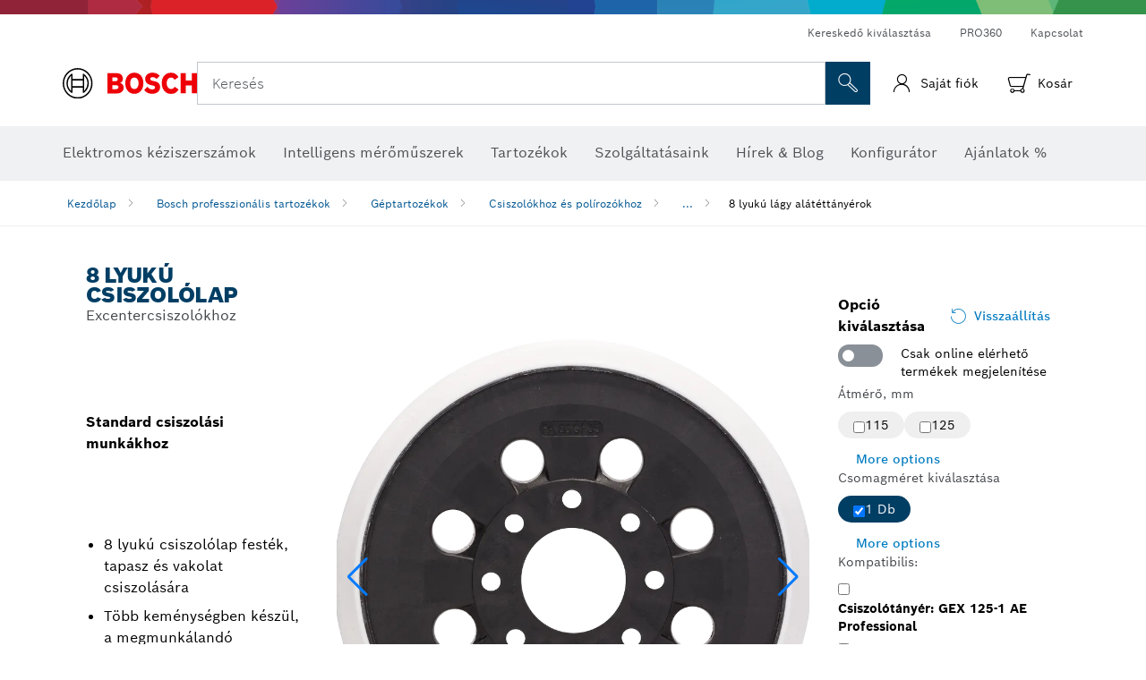

--- FILE ---
content_type: text/html;charset=UTF-8
request_url: https://www.bosch-professional.com/hu/hu/8-lyuku-lagy-alatettanyerok-2868153-ocs-ac/
body_size: 49853
content:
<!DOCTYPE html>
<html xmlns="http://www.w3.org/1999/xhtml" lang="hu" class="no-js">

  

  <head>
    <meta charset="utf-8">
    <meta name="viewport" content="width=device-width, initial-scale=1, maximum-scale=2">
    <meta name="author" content="">
    <meta name="robots" content="index,follow" />

    <meta property="og:url" content="https://www.bosch-professional.com/hu/hu/8-lyuku-lagy-alatettanyerok-2868153-ocs-ac/" />
    <meta property="og:title" content="8 lyukú lágy alátéttányérok Csiszolókhoz és polírozókhoz Géptartozékok | Bosch Professional" />
    <meta property="og:description" content="8 lyukú csiszolólap | Excentercsiszolókhoz" />
    

    <link rel="icon" href="/favicon.ico">

    <title>8 lyukú csiszolólap - Bosch Professional</title>
    <meta name="description" content="8 lyukú csiszolólap | Excentercsiszolókhoz">

    
    
<link rel="preconnect" href="//tags.tiqcdn.com">
<link rel="dns-prefetch" href="//tags.tiqcdn.com">

    
  <link rel="preconnect" href="https://mycliplister.com/">
  <link rel="dns-prefetch" href="https://mycliplister.com/">
  <link rel="preconnect" href="https://youtube.com/">
  <link rel="dns-prefetch" href="https://youtube.com/">


    
    

    <script type="application/ld+json">
      {
        "@context": "http://schema.org",
        "@type": "ItemList",
        "url": "https://www.bosch-professional.com/hu/hu/8-lyuku-lagy-alatettanyerok-2868153-ocs-ac/",
        "numberOfItems": "5",
        "itemListElement":[
          
          {
            "@type": "ListItem",
            "position": 1,
            "item":
            {
              "@context": "http://schema.org",
              "@type": "Product",
              "name": "Csiszolótányér",
              "@id": "https://www.bosch-professional.com/hu/hu/8-lyuku-lagy-alatettanyerok-2868153-ocs-ac/",
              "category": "https://www.bosch-professional.com/hu/hu/8-lyuku-lagy-alatettanyerok-2868153-ocs-ac/",
              "model": "2 608 000 349",
              "description": "Csiszolótányér",
              "brand": {
                "@type": "Brand",
                "name": "Bosch elektromos kéziszerszámok",
                "url": "https://www.bosch-professional.com/hu/hu/",
                "logo": "https://www.bosch-professional.com/hu/media/professional/central_assets/bosch_logo/bosch.svg"
              },
              "manufacturer": {
                "@type": "Organization",
                "name": "Bosch Power Tools",
                "url": "https://www.bosch-professional.com/hu/hu/",
                "logo": "https://www.bosch-professional.com/hu/media/professional/central_assets/bosch_logo/bosch.svg"
              },
              "url": "https://www.bosch-professional.com/hu/hu/8-lyuku-lagy-alatettanyerok-2868153-ocs-ac/#2608000349",
              "color":"Blue",
              "gtin13":"3165140454957",
              "itemCondition":"new",
              "logo": "https://www.bosch-professional.com/hu/media/home/logo_bosch_165x54.png",
              "sku": "2608000349"
              ,
              "image": "https://www.bosch-professional.com/binary/ocsmedia/optimized/137x77/o167822v82_2608000349_bo_pro_u_f_1.png"
              
              ,
              "offers": {
                "@type": "Offer",
                "price": "9900.0",
                "priceCurrency": "HUF",
                "url": "https://www.bosch-professional.com/hu/hu/8-lyuku-lagy-alatettanyerok-2868153-ocs-ac/#2608000349",
                "availability": "InStock"
              }
              
            }
          },
          
          {
            "@type": "ListItem",
            "position": 2,
            "item":
            {
              "@context": "http://schema.org",
              "@type": "Product",
              "name": "Csiszolótányér",
              "@id": "https://www.bosch-professional.com/hu/hu/8-lyuku-lagy-alatettanyerok-2868153-ocs-ac/",
              "category": "https://www.bosch-professional.com/hu/hu/8-lyuku-lagy-alatettanyerok-2868153-ocs-ac/",
              "model": "2 608 000 351",
              "description": "Csiszolótányér",
              "brand": {
                "@type": "Brand",
                "name": "Bosch elektromos kéziszerszámok",
                "url": "https://www.bosch-professional.com/hu/hu/",
                "logo": "https://www.bosch-professional.com/hu/media/professional/central_assets/bosch_logo/bosch.svg"
              },
              "manufacturer": {
                "@type": "Organization",
                "name": "Bosch Power Tools",
                "url": "https://www.bosch-professional.com/hu/hu/",
                "logo": "https://www.bosch-professional.com/hu/media/professional/central_assets/bosch_logo/bosch.svg"
              },
              "url": "https://www.bosch-professional.com/hu/hu/8-lyuku-lagy-alatettanyerok-2868153-ocs-ac/#2608000351",
              "color":"Blue",
              "gtin13":"3165140465489",
              "itemCondition":"new",
              "logo": "https://www.bosch-professional.com/hu/media/home/logo_bosch_165x54.png",
              "sku": "2608000351"
              ,
              "image": "https://www.bosch-professional.com/binary/ocsmedia/optimized/137x77/o167823v82_2608000351_bo_pro_u_f_1.png"
              
              ,
              "offers": {
                "@type": "Offer",
                "price": "9400.0",
                "priceCurrency": "HUF",
                "url": "https://www.bosch-professional.com/hu/hu/8-lyuku-lagy-alatettanyerok-2868153-ocs-ac/#2608000351",
                "availability": "InStock"
              }
              
            }
          },
          
          {
            "@type": "ListItem",
            "position": 3,
            "item":
            {
              "@context": "http://schema.org",
              "@type": "Product",
              "name": "Csiszolótányér",
              "@id": "https://www.bosch-professional.com/hu/hu/8-lyuku-lagy-alatettanyerok-2868153-ocs-ac/",
              "category": "https://www.bosch-professional.com/hu/hu/8-lyuku-lagy-alatettanyerok-2868153-ocs-ac/",
              "model": "2 608 601 063",
              "description": "Csiszolótányér",
              "brand": {
                "@type": "Brand",
                "name": "Bosch elektromos kéziszerszámok",
                "url": "https://www.bosch-professional.com/hu/hu/",
                "logo": "https://www.bosch-professional.com/hu/media/professional/central_assets/bosch_logo/bosch.svg"
              },
              "manufacturer": {
                "@type": "Organization",
                "name": "Bosch Power Tools",
                "url": "https://www.bosch-professional.com/hu/hu/",
                "logo": "https://www.bosch-professional.com/hu/media/professional/central_assets/bosch_logo/bosch.svg"
              },
              "url": "https://www.bosch-professional.com/hu/hu/8-lyuku-lagy-alatettanyerok-2868153-ocs-ac/#2608601063",
              "color":"Blue",
              "gtin13":"3165140077460",
              "itemCondition":"new",
              "logo": "https://www.bosch-professional.com/hu/media/home/logo_bosch_165x54.png",
              "sku": "2608601063"
              ,
              "image": "https://www.bosch-professional.com/binary/ocsmedia/optimized/137x77/o167779v82_2608601063_bo_pro_u_f_1.png"
              
              ,
              "offers": {
                "@type": "Offer",
                "price": "6900.0",
                "priceCurrency": "HUF",
                "url": "https://www.bosch-professional.com/hu/hu/8-lyuku-lagy-alatettanyerok-2868153-ocs-ac/#2608601063",
                "availability": "OutOfStock"
              }
              
            }
          },
          
          {
            "@type": "ListItem",
            "position": 4,
            "item":
            {
              "@context": "http://schema.org",
              "@type": "Product",
              "name": "Csiszolótányér",
              "@id": "https://www.bosch-professional.com/hu/hu/8-lyuku-lagy-alatettanyerok-2868153-ocs-ac/",
              "category": "https://www.bosch-professional.com/hu/hu/8-lyuku-lagy-alatettanyerok-2868153-ocs-ac/",
              "model": "2 608 601 066",
              "description": "Csiszolótányér",
              "brand": {
                "@type": "Brand",
                "name": "Bosch elektromos kéziszerszámok",
                "url": "https://www.bosch-professional.com/hu/hu/",
                "logo": "https://www.bosch-professional.com/hu/media/professional/central_assets/bosch_logo/bosch.svg"
              },
              "manufacturer": {
                "@type": "Organization",
                "name": "Bosch Power Tools",
                "url": "https://www.bosch-professional.com/hu/hu/",
                "logo": "https://www.bosch-professional.com/hu/media/professional/central_assets/bosch_logo/bosch.svg"
              },
              "url": "https://www.bosch-professional.com/hu/hu/8-lyuku-lagy-alatettanyerok-2868153-ocs-ac/#2608601066",
              "color":"Blue",
              "gtin13":"3165140079174",
              "itemCondition":"new",
              "logo": "https://www.bosch-professional.com/hu/media/home/logo_bosch_165x54.png",
              "sku": "2608601066"
              ,
              "image": "https://www.bosch-professional.com/binary/ocsmedia/optimized/137x77/o167695v82_2608601066_bo_pro_u_f_1.png"
              
              ,
              "offers": {
                "@type": "Offer",
                "price": "6100.0",
                "priceCurrency": "HUF",
                "url": "https://www.bosch-professional.com/hu/hu/8-lyuku-lagy-alatettanyerok-2868153-ocs-ac/#2608601066",
                "availability": "OutOfStock"
              }
              
            }
          },
          
          {
            "@type": "ListItem",
            "position": 5,
            "item":
            {
              "@context": "http://schema.org",
              "@type": "Product",
              "name": "Csiszolótányér",
              "@id": "https://www.bosch-professional.com/hu/hu/8-lyuku-lagy-alatettanyerok-2868153-ocs-ac/",
              "category": "https://www.bosch-professional.com/hu/hu/8-lyuku-lagy-alatettanyerok-2868153-ocs-ac/",
              "model": "2 608 601 118",
              "description": "Csiszolótányér",
              "brand": {
                "@type": "Brand",
                "name": "Bosch elektromos kéziszerszámok",
                "url": "https://www.bosch-professional.com/hu/hu/",
                "logo": "https://www.bosch-professional.com/hu/media/professional/central_assets/bosch_logo/bosch.svg"
              },
              "manufacturer": {
                "@type": "Organization",
                "name": "Bosch Power Tools",
                "url": "https://www.bosch-professional.com/hu/hu/",
                "logo": "https://www.bosch-professional.com/hu/media/professional/central_assets/bosch_logo/bosch.svg"
              },
              "url": "https://www.bosch-professional.com/hu/hu/8-lyuku-lagy-alatettanyerok-2868153-ocs-ac/#2608601118",
              "color":"Blue",
              "gtin13":"3165140219495",
              "itemCondition":"new",
              "logo": "https://www.bosch-professional.com/hu/media/home/logo_bosch_165x54.png",
              "sku": "2608601118"
              ,
              "image": "https://www.bosch-professional.com/binary/ocsmedia/optimized/137x77/o167697v82_2608601118_bo_pro_u_f_1.png"
              
              ,
              "offers": {
                "@type": "Offer",
                "price": "9500.0",
                "priceCurrency": "HUF",
                "url": "https://www.bosch-professional.com/hu/hu/8-lyuku-lagy-alatettanyerok-2868153-ocs-ac/#2608601118",
                "availability": "InStock"
              }
              
            }
          }
          
        ]
    }
    </script>

    <script type="application/ld+json"> {"@context": "http://schema.org", "@type": "BreadcrumbList", "itemListElement":[{"@type": "ListItem","position":1,"item":{"@id": "https://www.bosch-professional.com/hu/hu/bosch-professzionalis-tartozekok-2790339-ocs-ac/","name": "Bosch professzion&aacute;lis tartoz&eacute;kok"}},{"@type": "ListItem","position":2,"item":{"@id": "https://www.bosch-professional.com/hu/hu/geptartozekok-2844668-ocs-ac/","name": "G&eacute;ptartoz&eacute;kok"}},{"@type": "ListItem","position":3,"item":{"@id": "https://www.bosch-professional.com/hu/hu/csiszolokhoz-es-polirozokhoz-2850112-ocs-ac/","name": "Csiszol&oacute;khoz &eacute;s pol&iacute;roz&oacute;khoz"}},{"@type": "ListItem","position":4,"item":{"@id": "https://www.bosch-professional.com/hu/hu/8-lyuku-lagy-alatettanyerok-2868153-ocs-ac/","name": "8 lyuk&uacute; l&aacute;gy al&aacute;t&eacute;tt&aacute;ny&eacute;rok"}}]}</script>

    <link rel="alternate" hreflang="uk-UA" href="https://www.bosch-professional.com/ua/uk/m-yaki-oporni-tarilky-z-8-otvoramy-2868153-ocs-ac/" />

    <link rel="alternate" hreflang="ar-KW" href="https://www.bosch-professional.com/kw/ar/8-hole-soft-backing-pads-2868153-ocs-ac/" />

    <link rel="alternate" hreflang="lv-LV" href="https://www.bosch-professional.com/lv/lv/miksti-balsta-diski-ar-8-atverem-2868153-ocs-ac/" />

    <link rel="alternate" hreflang="en-IN" href="https://www.bosch-professional.com/in/en/8-hole-soft-backing-pads-2868153-ocs-ac/" />

    <link rel="alternate" hreflang="en-AF" href="https://www.bosch-professional.com/middle-east/en/8-hole-soft-backing-pads-2868153-ocs-ac/" />

    <link rel="alternate" hreflang="en-AE" href="https://www.bosch-professional.com/ae/en/8-hole-soft-backing-pads-2868153-ocs-ac/" />

    <link rel="alternate" hreflang="ar-SY" href="https://www.bosch-professional.com/middle-east/ar/8-hole-soft-backing-pads-2868153-ocs-ac/" />

    <link rel="alternate" hreflang="en-ZA" href="https://www.bosch-professional.com/za/en/8-hole-soft-backing-pads-2868153-ocs-ac/" />

    <link rel="alternate" hreflang="no-NO" href="https://www.bosch-professional.com/no/no/8-hulls-myke-stottetallerkener-2868153-ocs-ac/" />

    <link rel="alternate" hreflang="en-IQ" href="https://www.bosch-professional.com/iq/en/8-hole-soft-backing-pads-2868153-ocs-ac/" />

    <link rel="alternate" hreflang="nl-BE" href="https://www.bosch-professional.com/be/nl/zachte-steunpads-met-8-gaten-2868153-ocs-ac/" />

    <link rel="alternate" hreflang="en-MZ" href="https://www.bosch-professional.com/mz/en/8-hole-soft-backing-pads-2868153-ocs-ac/" />

    <link rel="alternate" hreflang="el-GR" href="https://www.bosch-professional.com/gr/el/μαλακά-πέλματα-8-οπών-2868153-ocs-ac/" />

    <link rel="alternate" hreflang="en-MY" href="https://www.bosch-pt.com.my/my/en/8-hole-soft-backing-pads-2868153-ocs-ac/" />

    <link rel="alternate" hreflang="nl-NL" href="https://www.bosch-professional.com/nl/nl/zachte-steunpads-met-8-gaten-2868153-ocs-ac/" />

    <link rel="alternate" hreflang="ar-LB" href="https://www.bosch-professional.com/lb/ar/8-hole-soft-backing-pads-2868153-ocs-ac/" />

    <link rel="alternate" hreflang="en-AU" href="https://www.bosch-pt.com.au/au/en/8-hole-soft-backing-pads-2868153-ocs-ac/" />

    <link rel="alternate" hreflang="he-IL" href="https://www.bosch-professional.com/il/he/8-hole-soft-backing-pads-2868153-ocs-ac/" />

    <link rel="alternate" hreflang="de-CH" href="https://www.bosch-professional.com/ch/de/8-loch-stuetzteller-weich-2868153-ocs-ac/" />

    <link rel="alternate" hreflang="hu-HU" href="https://www.bosch-professional.com/hu/hu/8-lyuku-lagy-alatettanyerok-2868153-ocs-ac/" />

    <link rel="alternate" hreflang="ar-YE" href="https://www.bosch-professional.com/middle-east/ar/8-hole-soft-backing-pads-2868153-ocs-ac/" />

    <link rel="alternate" hreflang="es-SV" href="https://www.bosch-professional.com/central-america/es/platos-de-soporte-suaves-de-8-agujeros-2868153-ocs-ac/" />

    <link rel="alternate" hreflang="ar-QA" href="https://www.bosch-professional.com/qa/ar/8-hole-soft-backing-pads-2868153-ocs-ac/" />

    <link rel="alternate" hreflang="en-JO" href="https://www.bosch-professional.com/jo/en/8-hole-soft-backing-pads-2868153-ocs-ac/" />

    <link rel="alternate" hreflang="es-GT" href="https://www.bosch-professional.com/central-america/es/platos-de-soporte-suaves-de-8-agujeros-2868153-ocs-ac/" />

    <link rel="alternate" hreflang="es-CR" href="https://www.bosch-professional.com/central-america/es/platos-de-soporte-suaves-de-8-agujeros-2868153-ocs-ac/" />

    <link rel="alternate" hreflang="es-CL" href="https://www.bosch-professional.com/cl/es/platos-de-soporte-suaves-de-8-agujeros-2868153-ocs-ac/" />

    <link rel="alternate" hreflang="es-CO" href="https://www.bosch-professional.com/co/es/platos-de-soporte-suaves-de-8-agujeros-2868153-ocs-ac/" />

    <link rel="alternate" hreflang="es-PE" href="https://www.bosch-professional.com/pe/es/platos-de-soporte-suaves-de-8-agujeros-2868153-ocs-ac/" />

    <link rel="alternate" hreflang="pl-PL" href="https://www.bosch-professional.com/pl/pl/talerze-oporowe-z-8-otworami-miekkie-2868153-ocs-ac/" />

    <link rel="alternate" hreflang="en-NZ" href="https://www.bosch-pt.co.nz/nz/en/8-hole-soft-backing-pads-2868153-ocs-ac/" />

    <link rel="alternate" hreflang="en-BN" href="https://www.bosch-professional.com/middle-east/en/8-hole-soft-backing-pads-2868153-ocs-ac/" />

    <link rel="alternate" hreflang="pt-PT" href="https://www.bosch-professional.com/pt/pt/pratos-de-apoio-macios-com-8-perfuracoes-2868153-ocs-ac/" />

    <link rel="alternate" hreflang="en-SA" href="https://www.bosch-professional.com/sa/en/8-hole-soft-backing-pads-2868153-ocs-ac/" />

    <link rel="alternate" hreflang="ro-RO" href="https://www.bosch-professional.com/ro/ro/discuri-suport-moi-cu-8-orificii-2868153-ocs-ac/" />

    <link rel="alternate" hreflang="es-PA" href="https://www.bosch-professional.com/pa/es/platos-de-soporte-suaves-de-8-agujeros-2868153-ocs-ac/" />

    <link rel="alternate" hreflang="fr-BE" href="https://www.bosch-professional.com/be/fr/plateaux-de-poncage-souples-a-8-trous-2868153-ocs-ac/" />

    <link rel="alternate" hreflang="tr-TR" href="https://www.bosch-professional.com/tr/tr/8-delikli-yumusak-tabanlar-2868153-ocs-ac/" />

    <link rel="alternate" hreflang="et-EE" href="https://www.bosch-professional.com/ee/et/8-auguga-pehmed-tugitallad-2868153-ocs-ac/" />

    <link rel="alternate" hreflang="it-CH" href="https://www.bosch-professional.com/ch/it/platorelli-morbidi-a-8-fori-2868153-ocs-ac/" />

    <link rel="alternate" hreflang="fr-FR" href="https://www.bosch-professional.com/fr/fr/plateaux-de-poncage-souples-a-8-trous-2868153-ocs-ac/" />

    <link rel="alternate" hreflang="en-GB" href="https://www.bosch-professional.com/gb/en/8-hole-soft-backing-pads-2868153-ocs-ac/" />

    <link rel="alternate" hreflang="fi-FI" href="https://www.bosch-professional.com/fi/fi/8-reikaeiset-pehmeaet-hiomalautaset-2868153-ocs-ac/" />

    <link rel="alternate" hreflang="es-HN" href="https://www.bosch-professional.com/central-america/es/platos-de-soporte-suaves-de-8-agujeros-2868153-ocs-ac/" />

    <link rel="alternate" hreflang="en-OM" href="https://www.bosch-professional.com/om/en/8-hole-soft-backing-pads-2868153-ocs-ac/" />

    <link rel="alternate" hreflang="hr-HR" href="https://www.bosch-professional.com/hr/hr/mekani-potporni-tanjuri-s-8-rupa-2868153-ocs-ac/" />

    <link rel="alternate" hreflang="ru-KZ" href="https://www.bosch-professional.com/kz/ru/myagkie-opornye-tarelki-perforaciya-8-otverstiy-2868153-ocs-ac/" />

    <link rel="alternate" hreflang="pt-MZ" href="https://www.bosch-professional.com/mz/pt/pratos-de-apoio-macios-com-8-perfuracoes-2868153-ocs-ac/" />

    <link rel="alternate" hreflang="lt-LT" href="https://www.bosch-professional.com/lt/lt/8-angu-minksti-pagrindai-2868153-ocs-ac/" />

    <link rel="alternate" hreflang="ar-AF" href="https://www.bosch-professional.com/middle-east/ar/8-hole-soft-backing-pads-2868153-ocs-ac/" />

    <link rel="alternate" hreflang="ar-AE" href="https://www.bosch-professional.com/ae/ar/8-hole-soft-backing-pads-2868153-ocs-ac/" />

    <link rel="alternate" hreflang="en-SY" href="https://www.bosch-professional.com/middle-east/en/8-hole-soft-backing-pads-2868153-ocs-ac/" />

    <link rel="alternate" hreflang="sl-SI" href="https://www.bosch-professional.com/si/sl/mehki-podporni-krozniki-z-8-luknjami-2868153-ocs-ac/" />

    <link rel="alternate" hreflang="es-DO" href="https://www.bosch-professional.com/central-america/es/platos-de-soporte-suaves-de-8-agujeros-2868153-ocs-ac/" />

    <link rel="alternate" hreflang="ar-IQ" href="https://www.bosch-professional.com/iq/ar/8-hole-soft-backing-pads-2868153-ocs-ac/" />

    <link rel="alternate" hreflang="de-AT" href="https://www.bosch-professional.com/at/de/8-loch-stuetzteller-weich-2868153-ocs-ac/" />

    <link rel="alternate" hreflang="en-KW" href="https://www.bosch-professional.com/kw/en/8-hole-soft-backing-pads-2868153-ocs-ac/" />

    <link rel="alternate" hreflang="fr-CH" href="https://www.bosch-professional.com/ch/fr/plateaux-de-poncage-souples-a-8-trous-2868153-ocs-ac/" />

    <link rel="alternate" hreflang="bg-BG" href="https://www.bosch-professional.com/bg/bg/8-hole-soft-backing-pads-2868153-ocs-ac/" />

    <link rel="alternate" hreflang="en-LB" href="https://www.bosch-professional.com/lb/en/8-hole-soft-backing-pads-2868153-ocs-ac/" />

    <link rel="alternate" hreflang="cs-CZ" href="https://www.bosch-professional.com/cz/cs/mekke-operne-talire-8-otvoru-2868153-ocs-ac/" />

    <link rel="alternate" hreflang="en-PH" href="https://www.bosch-pt.com.ph/ph/en/8-hole-soft-backing-pads-2868153-ocs-ac/" />

    <link rel="alternate" hreflang="ru-BY" href="https://www.bosch-professional.com/by/ru/myagkie-opornye-tarelki-perforaciya-8-otverstiy-2868153-ocs-ac/" />

    <link rel="alternate" hreflang="en-PK" href="https://www.bosch-professional.com/pk/en/8-hole-soft-backing-pads-2868153-ocs-ac/" />

    <link rel="alternate" hreflang="ar-SA" href="https://www.bosch-professional.com/sa/ar/8-hole-soft-backing-pads-2868153-ocs-ac/" />

    <link rel="alternate" hreflang="de-DE" href="https://www.bosch-professional.com/de/de/8-loch-stuetzteller-weich-2868153-ocs-ac/" />

    <link rel="alternate" hreflang="ar-BN" href="https://www.bosch-professional.com/middle-east/ar/8-hole-soft-backing-pads-2868153-ocs-ac/" />

    <link rel="alternate" hreflang="zh-TW" href="https://www.bosch-pt.com.tw/tw/zh/8-hole-soft-backing-pads-2868153-ocs-ac/" />

    <link rel="alternate" hreflang="sr-RS" href="https://www.bosch-professional.com/rs/sr/nosaci-sa-8-rupa-meki-2868153-ocs-ac/" />

    <link rel="alternate" hreflang="ko-KR" href="https://www.bosch-pt.co.kr/kr/ko/8-hole-soft-backing-pads-2868153-ocs-ac/" />

    <link rel="alternate" hreflang="pt-BR" href="https://www.bosch-professional.com/br/pt/pratos-de-apoio-macios-de-8-furos-2868153-ocs-ac/" />

    <link rel="alternate" hreflang="sk-SK" href="https://www.bosch-professional.com/sk/sk/makke-oporne-taniere-s-8-otvormi-2868153-ocs-ac/" />

    <link rel="alternate" hreflang="es-ES" href="https://www.bosch-professional.com/es/es/platos-de-soporte-suaves-de-8-agujeros-2868153-ocs-ac/" />

    <link rel="alternate" hreflang="es-VE" href="https://www.bosch-professional.com/ve/es/platos-de-soporte-suaves-de-8-agujeros-2868153-ocs-ac/" />

    <link rel="alternate" hreflang="ar-JO" href="https://www.bosch-professional.com/jo/ar/8-hole-soft-backing-pads-2868153-ocs-ac/" />

    <link rel="alternate" hreflang="es-MX" href="https://www.bosch-professional.com/mx/es/platos-de-soporte-suaves-de-8-agujeros-2868153-ocs-ac/" />

    <link rel="alternate" hreflang="it-IT" href="https://www.bosch-professional.com/it/it/platorelli-morbidi-a-8-fori-2868153-ocs-ac/" />

    <link rel="alternate" hreflang="ru-RU" href="https://www.bosch-professional.com/ru/ru/myagkie-opornye-tarelki-perforaciya-8-otverstiy-2868153-ocs-ac/" />

    <link rel="alternate" hreflang="ar-OM" href="https://www.bosch-professional.com/om/ar/8-hole-soft-backing-pads-2868153-ocs-ac/" />

    <link rel="alternate" hreflang="en-YE" href="https://www.bosch-professional.com/middle-east/en/8-hole-soft-backing-pads-2868153-ocs-ac/" />

    <link rel="alternate" hreflang="es-AR" href="https://www.bosch-professional.com/ar/es/platos-de-soporte-suaves-de-8-agujeros-2868153-ocs-ac/" />

    <link rel="alternate" hreflang="en-QA" href="https://www.bosch-professional.com/qa/en/8-hole-soft-backing-pads-2868153-ocs-ac/" />

    <link rel="alternate" hreflang="sv-SE" href="https://www.bosch-professional.com/se/sv/mjuka-stoeddynor-med-8-hal-2868153-ocs-ac/" />

    <link rel="alternate" hreflang="da-DK" href="https://www.bosch-professional.com/dk/da/blode-bagskiver-m-8-huler-2868153-ocs-ac/" />

    <link rel="alternate" hreflang="es-NI" href="https://www.bosch-professional.com/central-america/es/platos-de-soporte-suaves-de-8-agujeros-2868153-ocs-ac/" />
    
    <!--  Konfiguration GTM DL -->
    
  

    <!--End Konfiguration -->

    
<!-- central head resources -->
<link rel="preload" href="https://www.bosch-professional.com/res/fonts/boschsans/BoschSans-Regular.woff2" as="font" type="font/woff2" crossorigin="anonymous">
<link rel="preload" href="https://www.bosch-professional.com/res/fonts/boschsans/BoschSans-Bold.woff2" as="font" type="font/woff2" crossorigin="anonymous">
<link rel="preload" href="https://www.bosch-professional.com/res/fonts/boschsans/BoschSans-Black.woff2" as="font" type="font/woff2" crossorigin="anonymous">
<style>
@keyframes slide-up {
0% {
transform: translateY(110vh);
}
100% {
transform: translateY(0vh);
}
}
dock-privacy-settings {
position: fixed !important;
top: 0px;
left: 0px;
transform: translateY(110vh);
animation: slide-up 0s forwards;
animation-delay: 3s;
}
</style>
<script type="text/javascript" src="https://services.zoovu.com/events/user-tracking-script/fe90ed05-cecf-479b-81fa-2b96f5dd904d/js-loader"></script>
<link rel="stylesheet" type="text/css" href="https://www.bosch-professional.com/res/critical.css">
<link rel="preload" href="https://www.bosch-professional.com/res/main.css" as="style" onload="this.onload=null;this.rel='stylesheet'">
<noscript><link rel="stylesheet" href="https://www.bosch-professional.com/res/main.css"></noscript>
<script>
var CONF = {
ASSET_PATH: 'https://www.bosch-professional.com/res/',
ENV: 'production'
}
</script>


    
  <meta name="ps-key" content="1611-58c049a785a67d769fdfcbf6">
  <meta name="ps-country" content="COUNTRY">
  <meta name="ps-language" content="language">


    <link rel="canonical" href="https://www.bosch-professional.com/hu/hu/8-lyuku-lagy-alatettanyerok-2868153-ocs-ac/">

    

    
    
  </head>

  <body class="t-pdp  t-productdetailpage--eshop"
        data-track_pagename="ProductDetailPageAC"
        data-country="hu"
        data-language="hu"
        data-locale="hu_HU"
        data-region="ree"
  >

    
    
    
<script id="tealium_pdl" type="text/javascript">
function getCookie(cookieName) {
var cookieArr = document.cookie.split(";");
for(var i = 0; i < cookieArr.length; i++) {
var cookiePair = cookieArr[i].split("=");
if(cookieName == cookiePair[0].trim()) {
return decodeURIComponent(cookiePair[1]);
}
}
return null;
}
var utag_data = {
language : "hu",
page_country : "HU",
page_name : "content : Page Name",
business_unit : "pt",
tealium_event: "PT_Generic_Pageload",
brand_name: "BOSCH",
page_type : "content",
page_id : "1603518",
page_breadcrumb : [ "Technical Pages", "Tracking", "Tealium" ],
page_subcategory1: "Technical Pages",
page_subcategory2: "Tracking",
page_subcategory3: "Tealium",
page_subcategory4: undefined,
page_subcategory5: undefined,
release_id : "13173",
division: "PT",
site_domain_type: "prod",
currency: "HUF",
logged_in_user : getCookie("id") != null ? "yes" : "no",
}
</script>


    
    
  <script>
    if (typeof utag_data === 'undefined') {
      utag_data = {};
    }
    utag_data.brand_name = "BOSCH";
    utag_data.business_unit = "ac";
    utag_data.division = "PT"
    
    utag_data.logged_in_user = "no";
    
    

    
    utag_data.language = "hu";
    utag_data.page_country = "HU";
    
    utag_data.page_breadcrumb = ["Bosch professzion\u00E1lis tartoz\u00E9kok","G\u00E9ptartoz\u00E9kok","Csiszol\u00F3khoz \u00E9s pol\u00EDroz\u00F3khoz","8 lyuk\u00FA l\u00E1gy al\u00E1t\u00E9tt\u00E1ny\u00E9rok"];
    
    
    utag_data.product_id = ["2608000349","2608000351","2608601063","2608601066","2608601118"];
    

    
    utag_data.page_subcategory1 = "Bosch professzion\u00E1lis tartoz\u00E9kok";
    utag_data.page_subcategory2 = "G\u00E9ptartoz\u00E9kok";
    utag_data.page_subcategory3 = "Csiszol\u00F3khoz \u00E9s pol\u00EDroz\u00F3khoz";
    utag_data.page_subcategory4 = "8 lyuk\u00FA l\u00E1gy al\u00E1t\u00E9tt\u00E1ny\u00E9rok";
    utag_data.page_subcategory5 = null;

    
    
    
    
    
     utag_data.page_subcategory5 = undefined; 
    
    
    utag_data.product_price = ["9900.00","9400.00","6900.00","6100.00","9500.00"];
    
    
    utag_data.product_name = ["Csiszol\u00F3t\u00E1ny\u00E9r","Csiszol\u00F3t\u00E1ny\u00E9r","Csiszol\u00F3t\u00E1ny\u00E9r","Csiszol\u00F3t\u00E1ny\u00E9r","Csiszol\u00F3t\u00E1ny\u00E9r"];
    
    
    

    
    utag_data.product_brand = ["Professional","Professional","Professional","Professional","Professional"];
    

    
    utag_data.product_availability = ["in_stock","in_stock","temporarily_unavailable","temporarily_unavailable","in_stock"];
    

     utag_data.release_id = "3.17.9";
  </script>


    
    <script
    >
      utag_data.tealium_event = "PT_ProductDetail_Pageload"
      utag_data.page_id = 'ac-pdp-' + 2868153;
      utag_data.page_type = "product";
      utag_data.product_category = ["8 lyuk\u00FA csiszol\u00F3lap"];

      

      
      utag_data.page_name = 'product : ' + null;
      utag_data.product_category_id = ["2868153"];
      
    </script>

    
    
<script id="tealium_script">
window.addEventListener("load", function(a,b,c,d) {
a='//tags.tiqcdn.com/utag/robert-bosch/hu-pt-professional-web/prod/utag.js';
b=document;c='script';d=b.createElement(c);d.src=a;d.type='text/java'+c;d.async=true;
a=b.getElementsByTagName(c)[0];
a.parentNode.insertBefore(d,a);
});
</script>



    
    

			<header id="header" class="o-header o-header--alt o-header--hoverNav">
			<div class="o-header-search-sticky">
				<div class="o-header-search-wrapper container">
					<nav class="o-header-search__top" aria-label="Meta">
<!-- meta navigation -->
	<ul class="m-metanavigation__items hidden-xs hidden-sm">
<li class="m-metanavigation__items__item">
	<a  class="trackingElement trackingTeaser m-metanavigation__items__item--link"
		data-track_domEvent="click" 
		data-track_modulePosition="1" 
		data-track_elementtype="Text"
		data-track_elementinfo="Kereskedő kiv&aacute;laszt&aacute;sa"
		data-track_elementlinktype="internal"
		data-track_dyn_teasertype="Navigation"
		data-track_dyn_teasercontent="Kereskedő kiv&aacute;laszt&aacute;sa"
		href="/hu/hu/dl/üzletkereső/dealersearch/" 
		title="Kereskedő kiv&aacute;laszt&aacute;sa"
		target="_self"> 
		Kereskedő kiv&aacute;laszt&aacute;sa
	</a>
</li>        
<li class="m-metanavigation__items__item">
	<a  class="trackingElement trackingTeaser m-metanavigation__items__item--link"
		data-track_domEvent="click" 
		data-track_modulePosition="1" 
		data-track_elementtype="Text"
		data-track_elementinfo="PRO360"
		data-track_elementlinktype="internal"
		data-track_dyn_teasertype="Navigation"
		data-track_dyn_teasercontent="PRO360"
		href="//www.bosch-professional.com/hu/hu/pro360/" 
		title="PRO360"
		target="_self"> 
		PRO360
	</a>
</li>        
<li class="m-metanavigation__items__item">
	<a  class="trackingElement trackingTeaser m-metanavigation__items__item--link"
		data-track_domEvent="click" 
		data-track_modulePosition="1" 
		data-track_elementtype="Text"
		data-track_elementinfo="Kapcsolat"
		data-track_elementlinktype="internal"
		data-track_dyn_teasertype="Navigation"
		data-track_dyn_teasercontent="Kapcsolat"
		href="//www.bosch-professional.com/hu/hu/szolgaltatasaink/ugyfelszolgalat/kapcsolat/" 
		title="Kapcsolat"
		target="_self"> 
		Kapcsolat
	</a>
</li>        
	</ul>
		   		</nav>
					<nav class="o-header-search" aria-label="Keresési">
            			<div class="o-header-search__left">
		<div class="m-brandLogo">
			<a  href="//www.bosch-professional.com/hu/hu/" 
				title="Bosch elektromos kéziszerszámok" 
			    class="trackingElement m-brandLogo__link"
			    data-track_domEvent="click" 
				data-track_modulePosition="1" 
				data-track_elementtype="Logo"
				data-track_elementinfo="Bosch elektromos kéziszerszámok"
				data-track_elementlinktype="internal">
<picture >
<!-- WebP, Reihenfolge beachten: Desktop, Tablet, Mobile -->
<img class="m-brandLogo__image img-responsive"
width="165" height="50"
src="https://www.bosch-professional.com/media/professional/central_assets/bosch_logo/bosch.svg"
title=""
alt="A Bosch logó piros színben, fekete felirattal fehér háttéren, modern és világosan megtervezett.">
</picture>		
			</a>
		</div>
            			</div>
            			<div class="o-header-search__main">
								<!-- search navigation --> 
<div class="m-searchNavigation"
	data-placeholder=""
	data-placeholder-desktop="Keresés">
	<form id="header-search" 
		  class="m-searchNavigation__form" 
		  method="get" 
		  role="search" 
		  action="//www.bosch-professional.com/hu/hu/searchfrontend/"> 
			<div class="m-searchNavigation__label">
				<span class="m-searchNavigation__labelText">Keresés</span>
					<button type="button" 
							class="bba-btn bba-btn--primary m-searchNavigation__button m-searchNavigation__button--search"
							aria-label="Helyszíni keresés"
							tabindex="-1">
						<i class="icon-Bosch-Ic-search-black"></i>
					</button>
			</div>	
			<div class="m-searchNavigation__inputWrapper">
				<button type="submit" class="trackingElement trackingTeaser bba-btn bba-btn--primary m-searchNavigation__button m-searchNavigation__button--submit bba-btn bba-btn--primary"
						data-track_domEvent="click"
						data-track_modulePosition="2" 
						data-track_elementtype="Icon"
						data-track_elementinfo="SearchFormSubmit"
						data-track_elementlinktype="internal"
						data-track_dyn_teasertype="Search"
						data-track_dyn_teasercontent="Onsite Search"
						aria-label="Keresési kérelem benyújtása"
						tabindex="-1"
				>	
					<i class="icon-Bosch-Ic-search-black"></i>
				</button>
				<input  class="trackingElement trackingTeaser m-searchNavigation__searchField" 
						placeholder="Keresés" 
						type="search" 
						name="q" 
						id="search" 
						role="combobox" 
						aria-haspopup="dialog"
						aria-expanded="false" 
						aria-controls="searchNavField" 
						aria-activedescendant
						data-track_domEvent="click"
						data-track_modulePosition="2" 
						data-track_elementtype="Field"
						data-track_elementinfo="SearchFormField"
						data-track_elementlinktype="internal"
						data-track_dyn_teasertype="Search"
						data-track_dyn_teasercontent="Onsite Search"
						tabindex="0"
				>
				<input 	class="m-searchNavigation__searchSuggest" 
						disabled 
						type="text" 
						placeholder="Keresés" 
						autocomplete="off">
			</div>
			<button type="button" 
					name="button" 
					class="trackingElement trackingTeaser m-searchNavigation__button m-searchNavigation__button--close" 
				    data-track_domEvent="click"
					data-track_modulePosition="2" 
					data-track_elementtype="Icon"
					data-track_elementinfo="SearchFormClose"
					data-track_elementlinktype="internal"
					data-track_dyn_teasertype="Search"
					data-track_dyn_teasercontent="Onsite Search Close"
					aria-label="Keresés Bezárás"
					tabindex="-1"
			>
				<i class="icon-Bosch-Ic-close-black"></i>
			</button>
	</form>
</div>
									</div>
									<div class="o-header-search__right">
                						<div class="m-conversion_bar">
<nav class="trackingModule m-conversion_bar" data-track_moduletype="User Service" aria-label="Konverziós sáv">
		<ul class="m-conversion_bar__items">
				<li class="m-conversion_bar__item trackingTeaser">
				    <a 	class="trackingElement m-conversion_bar__link m-user-actions " 
				    	href="#" 
				    	title="Bejelentkezés"
						data-track_domEvent="click" 
						data-track_modulePosition="4" 
						data-track_elementtype="Text"
						data-track_elementinfo="Bejelentkezés"
						data-track_elementlinktype="internal"
				    	>
							<i class="icon-user icon"></i>
				        <span class="m-conversion_bar__text">Saját fiók</span>
				        <div class="bsTooltip__container hidden">
				            <div class="bsTooltip__content">
				                <div class="bsTooltip__text-wrapper">
				                    <p><strong>Bejelentkezés</strong></p>
				                </div>
				            </div>
				        </div>
				    </a>
				</li>				
				<li class="m-conversion_bar__item m-conversion_bar__item--cart trackingTeaser">
				    <a 	class="trackingElement m-conversion_bar__link m-conversion_bar__link--cart m-shopping-cart" 
				    	href="https://eshop.bosch-professional.com/hu/hu/cart" 
				    	title="Sikeresen hozzáadtad a terméket a kosárhoz."
						data-track_domEvent="click" 
						data-track_modulePosition="4" 
						data-track_elementtype="Text"
						data-track_elementinfo="Sikeresen hozzáadtad a terméket a kosárhoz."
						data-track_elementlinktype="internal"
				    	>
							<span class="m-conversion_bar__notification" style="display: none;">0</span>
				        <i class="icon-Bosch-Ic-shoppingcart-black"></i>
				        <div class="bsTooltip__container hidden">
				            <div class="bsTooltip__content">
					            <div class="m-notification_messages">
					                <div class="notification_message notification_message--success">
					                    <div class="notification_message__content">
					                        <i class="icon-notification_message"></i>
					                        <p>
					                            <strong>
Sikeresen hozzáadtad a terméket a kosárhoz.
					                            </strong>
					                        </p>
					                    </div>
					                </div>
					            </div>	
				            </div>
				        </div>
							<span class="m-conversion_bar__text">Kosár</span>
				    </a>			
				</li>	
		</ul>
</nav>
						                		</div>
						                	</div>
						          		</nav>
						          		<div class="o-header-search__results">
<div id="header-search-results" class="m-searchNavigationResults m-searchNavigationResults--hidden trackingModule" data-track_moduletype="Search Flyout">
    <div class="m-searchNavigationResults__detailed trackingTeaser" aria-label="Keresés eredménye" role="dialog"></div>
    <div class="m-searchNavigationResults__right">
        <div class="m-searchNavigationResults__suggestions"></div>
        <div class="m-searchNavigationResults__teasers"></div>
    </div>
</div>
						          		</div>
						          	</div>
						          	<div class="o-header__mWrapper--gray">
		        						<div class="o-header__mWrapper">
		            						<div class="o-header__faker"></div>
		            							<nav class="m-mainNavigation " aria-label="Fő">
		                							<div class="m-mainNavigation__container">
		                    							<div class="m-mainNavigation__col m-mainNavigation__col--fixed">
		                        							<button type="button" class="m-mainNavigation__toggle">
		                            							<span class="m-mainNavigation__toggleBar"></span>
									                            <span class="m-mainNavigation__toggleBar"></span>
									                            <span class="m-mainNavigation__toggleBar"></span>
									                            <span class="m-mainNavigation__toggleBar"></span>
		                        							</button>
		                    							</div>
				            <div class="m-mainNavigation__col">
<div class="m-mainNavigation__itemsWrapper" data-backlabel="Vissza">
		<ul class="m-mainNavigation__items">
			<li class="m-mainNavigation__item hidden-md hidden-lg">
				<a  class="trackingElement trackingTeaser m-mainNavigation__link" 
					href="//www.bosch-professional.com/hu/hu/" 
					title="Kezdőlap"
					data-track_domEvent="click"
					data-track_modulePosition="2" 
					data-track_elementtype="Text"
					data-track_elementinfo="Kezdőlap"
					data-track_elementlinktype="internal" 
					data-track_dyn_teasercontent="Kezdőlap"
 					data-track_dyn_teasertype="Navigation"
				>					
					<span class="m-mainNavigation__text">Kezdőlap</span>
				</a>	  								
			</li>	
						<li class="m-mainNavigation__item m-mainNavigation__item--dropdown">
						<div class="navigationItem">
						<a 	class="trackingElement trackingTeaser m-mainNavigation__link m-mainNavigation__link--acu" 
							href="/hu/hu/ipari-elektromos-keziszerszamok-131398-ocs-c/" 
							title="Elektromos k&eacute;ziszersz&aacute;mok"
data-target="#flyout-products-flyout_tools"
							data-track_domEvent="click"
							data-track_modulePosition="2" 
							data-track_elementtype="Text"
							data-track_elementinfo="Elektromos k&eacute;ziszersz&aacute;mok"
							data-track_elementlinktype="internal"
							data-track_dyn_teasercontent="Elektromos k&eacute;ziszersz&aacute;mok"
							data-track_dyn_teasertype="Navigation"			
						>					
							<span class="m-mainNavigation__text m-mainNavigation__text--acu">Elektromos k&eacute;ziszersz&aacute;mok</span>
						</a>		
						<button class="acc-button hidden" 
data-target="#flyout-products-flyout_tools"
							popovertarget="flyout-products-flyout_tools"	
							aria-label="Elektromos k&eacute;ziszersz&aacute;mok">
				                <i class="icon-Bosch-Ic-arrow-black-bottom"></i>
				        </button>		
				        </div>						
					<ul class="m-mainNavigation__dropdownItems m-mainNavigation__dropdownItems--hidden">
<li>
	<div class="m-mainNavigation__link--header">
		<a 	href="/hu/hu/ipari-elektromos-keziszerszamok-131398-ocs-c/" 
			class="link m-header_navigation_flyout__link trackingElement trackingTeaser"
			title="Elektromos k&eacute;ziszersz&aacute;mok"
			data-track_domEvent="click"
			data-track_modulePosition="2" 
			data-track_elementtype="Text"
			data-track_elementinfo="Elektromos k&eacute;ziszersz&aacute;mok"
			data-track_elementlinktype="internal"
			data-track_dyn_teasercontent="Elektromos k&eacute;ziszersz&aacute;mok"
			data-track_dyn_teasertype="Navigation"										
			>Elektromos k&eacute;ziszersz&aacute;mok</a>
	</div>
</li>
						<li>
							<div class="container m-header_navigation_flyout m-header_navigation_flyout--mobile">
								<div class="row">
<div class="col-md-2 col-sm-12 col--item "> <a href="https://www.bosch-professional.com/hu/hu/ujdonsagok-131399-ocs-c/" title="" target="_self" class="m-header_navigation_flyout__item trackingElement" data-track_domEvent="click" data-track_modulePosition="2" data-track_elementtype="Image" data-track_elementinfo="Újdonságok" data-track_elementlinktype="internal" data-track_dyn_teasercontent="Products" data-track_dyn_subteasercontent="Újdonságok" > <div class="m-header_navigation_flyout__item__image "> <picture >
<!-- WebP, Reihenfolge beachten: Desktop, Tablet, Mobile -->
<source media="(min-width: 992px)" data-srcset="https://www.bosch-professional.com/binary/ocsmedia/optimized/263x155/pcc131399pcta5252p1_novelities.png">


<img class="img-responsive center-block lazyload"
width="263" height="155"
data-src="
https://www.bosch-professional.com/binary/ocsmedia/optimized/263x155/pcc131399pcta5252p1_novelities.png
"
title="Újdonságok"
alt="Újdonságok">
</picture> </div> <div class="m-header_navigation_flyout__item__caption"> Újdonságok </div> </a> </div>
<div class="col-md-2 col-sm-12 col--item "> <a href="https://www.bosch-professional.com/hu/hu/heavy-duty-226567-ocs-c/" title="" target="_self" class="m-header_navigation_flyout__item trackingElement" data-track_domEvent="click" data-track_modulePosition="2" data-track_elementtype="Image" data-track_elementinfo="Heavy Duty" data-track_elementlinktype="internal" data-track_dyn_teasercontent="Products" data-track_dyn_subteasercontent="Heavy Duty" > <div class="m-header_navigation_flyout__item__image "> <picture >
<!-- WebP, Reihenfolge beachten: Desktop, Tablet, Mobile -->
<source media="(min-width: 992px)" data-srcset="https://www.bosch-professional.com/binary/ocsmedia/optimized/263x155/pcc226567pcta5252p1_kv_category_heavy_duty.png">


<img class="img-responsive center-block lazyload"
width="263" height="155"
data-src="
https://www.bosch-professional.com/binary/ocsmedia/optimized/263x155/pcc226567pcta5252p1_kv_category_heavy_duty.png
"
title="Heavy Duty"
alt="Heavy Duty">
</picture> </div> <div class="m-header_navigation_flyout__item__caption"> Heavy Duty </div> </a> </div>
<div class="col-md-2 col-sm-12 col--item "> <a href="https://www.bosch-professional.com/hu/hu/akkus-szerszamok-131400-ocs-c/" title="" target="_self" class="m-header_navigation_flyout__item trackingElement" data-track_domEvent="click" data-track_modulePosition="2" data-track_elementtype="Image" data-track_elementinfo="Akkus szerszámok" data-track_elementlinktype="internal" data-track_dyn_teasercontent="Products" data-track_dyn_subteasercontent="Akkus szerszámok" > <div class="m-header_navigation_flyout__item__image "> <picture >
<!-- WebP, Reihenfolge beachten: Desktop, Tablet, Mobile -->
<source media="(min-width: 992px)" data-srcset="https://www.bosch-professional.com/binary/ocsmedia/optimized/263x155/o265619v54_lv-128950-12-GSB180-LI_dyn.png">


<img class="img-responsive center-block lazyload"
width="263" height="155"
data-src="
https://www.bosch-professional.com/binary/ocsmedia/optimized/263x155/o265619v54_lv-128950-12-GSB180-LI_dyn.png
"
title="Akkus szerszámok"
alt="Akkus szerszámok">
</picture> </div> <div class="m-header_navigation_flyout__item__caption"> Akkus szerszámok </div> </a> </div>
<div class="col-md-2 col-sm-12 col--item "> <a href="https://www.bosch-professional.com/hu/hu/csatlakoztatott-termekek-es-szolgaltatasok-2756497-ocs-c/" title="" target="_self" class="m-header_navigation_flyout__item trackingElement" data-track_domEvent="click" data-track_modulePosition="2" data-track_elementtype="Image" data-track_elementinfo="Csatlakoztatott termékek és szolgáltatások" data-track_elementlinktype="internal" data-track_dyn_teasercontent="Products" data-track_dyn_subteasercontent="Csatlakoztatott termékek és szolgáltatások" > <div class="m-header_navigation_flyout__item__image "> <picture >
<!-- WebP, Reihenfolge beachten: Desktop, Tablet, Mobile -->
<source media="(min-width: 992px)" data-srcset="https://www.bosch-professional.com/binary/ocsmedia/optimized/263x155/pcc2756497pcta5252p1_vernetzte_produkte_und_services_530x530.png">


<img class="img-responsive center-block lazyload"
width="263" height="155"
data-src="
https://www.bosch-professional.com/binary/ocsmedia/optimized/263x155/pcc2756497pcta5252p1_vernetzte_produkte_und_services_530x530.png
"
title="Csatlakoztatott termékek és szolgáltatások"
alt="Csatlakoztatott termékek és szolgáltatások">
</picture> </div> <div class="m-header_navigation_flyout__item__caption"> Csatlakoztatott termékek és szolgáltatások </div> </a> </div>
<div class="col-md-2 col-sm-12 col--item "> <a href="https://www.bosch-professional.com/hu/hu/furok-utvefurok-es-csavarozok-131402-ocs-c/" title="" target="_self" class="m-header_navigation_flyout__item trackingElement" data-track_domEvent="click" data-track_modulePosition="2" data-track_elementtype="Image" data-track_elementinfo="Fúrók, ütvefúrók és csavarozók" data-track_elementlinktype="internal" data-track_dyn_teasercontent="Products" data-track_dyn_subteasercontent="Fúrók, ütvefúrók és csavarozók" > <div class="m-header_navigation_flyout__item__image "> <picture >
<!-- WebP, Reihenfolge beachten: Desktop, Tablet, Mobile -->
<source media="(min-width: 992px)" data-srcset="https://www.bosch-professional.com/binary/ocsmedia/optimized/263x155/o315440v54_gsb_550_dyn.png">


<img class="img-responsive center-block lazyload"
width="263" height="155"
data-src="
https://www.bosch-professional.com/binary/ocsmedia/optimized/263x155/o315440v54_gsb_550_dyn.png
"
title="Fúrók, ütvefúrók és csavarozók"
alt="Fúrók, ütvefúrók és csavarozók">
</picture> </div> <div class="m-header_navigation_flyout__item__caption"> Fúrók, ütvefúrók és csavarozók </div> </a> </div>
<div class="col-md-2 col-sm-12 col--item "> <a href="https://www.bosch-professional.com/hu/hu/furo-es-vesokalapacsok-131403-ocs-c/" title="" target="_self" class="m-header_navigation_flyout__item trackingElement" data-track_domEvent="click" data-track_modulePosition="2" data-track_elementtype="Image" data-track_elementinfo="Fúró- és vésőkalapácsok" data-track_elementlinktype="internal" data-track_dyn_teasercontent="Products" data-track_dyn_subteasercontent="Fúró- és vésőkalapácsok" > <div class="m-header_navigation_flyout__item__image "> <picture >
<!-- WebP, Reihenfolge beachten: Desktop, Tablet, Mobile -->
<source media="(min-width: 992px)" data-srcset="https://www.bosch-professional.com/binary/ocsmedia/optimized/263x155/o559896v54_EXBH18V-32F_8Ah_Expert_AMPShare_Dyn.png">


<img class="img-responsive center-block lazyload"
width="263" height="155"
data-src="
https://www.bosch-professional.com/binary/ocsmedia/optimized/263x155/o559896v54_EXBH18V-32F_8Ah_Expert_AMPShare_Dyn.png
"
title="Fúró- és vésőkalapácsok"
alt="Fúró- és vésőkalapácsok">
</picture> </div> <div class="m-header_navigation_flyout__item__caption"> Fúró- és vésőkalapácsok </div> </a> </div>
<div class="col-md-2 col-sm-12 col--item "> <a href="https://www.bosch-professional.com/hu/hu/gyemanttechnika-131404-ocs-c/" title="" target="_self" class="m-header_navigation_flyout__item trackingElement" data-track_domEvent="click" data-track_modulePosition="2" data-track_elementtype="Image" data-track_elementinfo="Gyémánttechnika" data-track_elementlinktype="internal" data-track_dyn_teasercontent="Products" data-track_dyn_subteasercontent="Gyémánttechnika" > <div class="m-header_navigation_flyout__item__image "> <picture >
<!-- WebP, Reihenfolge beachten: Desktop, Tablet, Mobile -->
<source media="(min-width: 992px)" data-srcset="https://www.bosch-professional.com/binary/ocsmedia/optimized/263x155/o179782v54_P_K_GDB350WE_dynamik.png">


<img class="img-responsive center-block lazyload"
width="263" height="155"
data-src="
https://www.bosch-professional.com/binary/ocsmedia/optimized/263x155/o179782v54_P_K_GDB350WE_dynamik.png
"
title="Gyémánttechnika"
alt="Gyémánttechnika">
</picture> </div> <div class="m-header_navigation_flyout__item__caption"> Gyémánttechnika </div> </a> </div>
<div class="col-md-2 col-sm-12 col--item "> <a href="https://www.bosch-professional.com/hu/hu/sarokcsiszolok-es-femmegmunkalas-131405-ocs-c/" title="" target="_self" class="m-header_navigation_flyout__item trackingElement" data-track_domEvent="click" data-track_modulePosition="2" data-track_elementtype="Image" data-track_elementinfo="Sarokcsiszolók és fémmegmunkálás" data-track_elementlinktype="internal" data-track_dyn_teasercontent="Products" data-track_dyn_subteasercontent="Sarokcsiszolók és fémmegmunkálás" > <div class="m-header_navigation_flyout__item__image "> <picture >
<!-- WebP, Reihenfolge beachten: Desktop, Tablet, Mobile -->
<source media="(min-width: 992px)" data-srcset="https://www.bosch-professional.com/binary/ocsmedia/optimized/263x155/o283439v54_GWS_18-125_L_dyn_mit_stellrad.png">


<img class="img-responsive center-block lazyload"
width="263" height="155"
data-src="
https://www.bosch-professional.com/binary/ocsmedia/optimized/263x155/o283439v54_GWS_18-125_L_dyn_mit_stellrad.png
"
title="Sarokcsiszolók és fémmegmunkálás"
alt="Sarokcsiszolók és fémmegmunkálás">
</picture> </div> <div class="m-header_navigation_flyout__item__caption"> Sarokcsiszolók és fémmegmunkálás </div> </a> </div>
<div class="col-md-2 col-sm-12 col--item "> <a href="https://www.bosch-professional.com/hu/hu/allvanyos-keszulekek-es-munkaasztalok-131406-ocs-c/" title="" target="_self" class="m-header_navigation_flyout__item trackingElement" data-track_domEvent="click" data-track_modulePosition="2" data-track_elementtype="Image" data-track_elementinfo="Állványos készülékek és munkaasztalok" data-track_elementlinktype="internal" data-track_dyn_teasercontent="Products" data-track_dyn_subteasercontent="Állványos készülékek és munkaasztalok" > <div class="m-header_navigation_flyout__item__image "> <picture >
<!-- WebP, Reihenfolge beachten: Desktop, Tablet, Mobile -->
<source media="(min-width: 992px)" data-srcset="https://www.bosch-professional.com/binary/ocsmedia/optimized/263x155/o188257v54_P_K_GCM12SDE_Statik_V2.png">


<img class="img-responsive center-block lazyload"
width="263" height="155"
data-src="
https://www.bosch-professional.com/binary/ocsmedia/optimized/263x155/o188257v54_P_K_GCM12SDE_Statik_V2.png
"
title="Állványos készülékek és munkaasztalok"
alt="Állványos készülékek és munkaasztalok">
</picture> </div> <div class="m-header_navigation_flyout__item__caption"> Állványos készülékek és munkaasztalok </div> </a> </div>
<div class="col-md-2 col-sm-12 col--item "> <a href="https://www.bosch-professional.com/hu/hu/csiszolok-es-gyaluk-131407-ocs-c/" title="" target="_self" class="m-header_navigation_flyout__item trackingElement" data-track_domEvent="click" data-track_modulePosition="2" data-track_elementtype="Image" data-track_elementinfo="Csiszolók és gyaluk" data-track_elementlinktype="internal" data-track_dyn_teasercontent="Products" data-track_dyn_subteasercontent="Csiszolók és gyaluk" > <div class="m-header_navigation_flyout__item__image "> <picture >
<!-- WebP, Reihenfolge beachten: Desktop, Tablet, Mobile -->
<source media="(min-width: 992px)" data-srcset="https://www.bosch-professional.com/binary/ocsmedia/optimized/263x155/o468807v82_GEX_18V-150-3_4Ah_ProCORE_Edge_Protection_Ring_Dust_Box_Dyn.png">


<img class="img-responsive center-block lazyload"
width="263" height="155"
data-src="
https://www.bosch-professional.com/binary/ocsmedia/optimized/263x155/o468807v82_GEX_18V-150-3_4Ah_ProCORE_Edge_Protection_Ring_Dust_Box_Dyn.png
"
title="Csiszolók és gyaluk"
alt="Csiszolók és gyaluk">
</picture> </div> <div class="m-header_navigation_flyout__item__caption"> Csiszolók és gyaluk </div> </a> </div>
<div class="col-md-2 col-sm-12 col--item "> <a href="https://www.bosch-professional.com/hu/hu/felsomarok-131483-ocs-c/" title="" target="_self" class="m-header_navigation_flyout__item trackingElement" data-track_domEvent="click" data-track_modulePosition="2" data-track_elementtype="Image" data-track_elementinfo="Felsőmarók" data-track_elementlinktype="internal" data-track_dyn_teasercontent="Products" data-track_dyn_subteasercontent="Felsőmarók" > <div class="m-header_navigation_flyout__item__image "> <picture >
<!-- WebP, Reihenfolge beachten: Desktop, Tablet, Mobile -->
<source media="(min-width: 992px)" data-srcset="https://www.bosch-professional.com/binary/ocsmedia/optimized/263x155/o316066v54_gkf_550_dyn_1.png">


<img class="img-responsive center-block lazyload"
width="263" height="155"
data-src="
https://www.bosch-professional.com/binary/ocsmedia/optimized/263x155/o316066v54_gkf_550_dyn_1.png
"
title="Felsőmarók"
alt="Felsőmarók">
</picture> </div> <div class="m-header_navigation_flyout__item__caption"> Felsőmarók </div> </a> </div>
<div class="col-md-2 col-sm-12 col--item "> <a href="https://www.bosch-professional.com/hu/hu/fureszek-131408-ocs-c/" title="" target="_self" class="m-header_navigation_flyout__item trackingElement" data-track_domEvent="click" data-track_modulePosition="2" data-track_elementtype="Image" data-track_elementinfo="Fűrészek" data-track_elementlinktype="internal" data-track_dyn_teasercontent="Products" data-track_dyn_subteasercontent="Fűrészek" > <div class="m-header_navigation_flyout__item__image "> <picture >
<!-- WebP, Reihenfolge beachten: Desktop, Tablet, Mobile -->
<source media="(min-width: 992px)" data-srcset="https://www.bosch-professional.com/binary/ocsmedia/optimized/263x155/o133146v54_P_K_GST160BCE_DYN_mitAbsg.png">


<img class="img-responsive center-block lazyload"
width="263" height="155"
data-src="
https://www.bosch-professional.com/binary/ocsmedia/optimized/263x155/o133146v54_P_K_GST160BCE_DYN_mitAbsg.png
"
title="Fűrészek"
alt="Fűrészek">
</picture> </div> <div class="m-header_navigation_flyout__item__caption"> Fűrészek </div> </a> </div>
<div class="col-md-2 col-sm-12 col--item "> <a href="https://www.bosch-professional.com/hu/hu/elszivorendszerek-131409-ocs-c/" title="" target="_self" class="m-header_navigation_flyout__item trackingElement" data-track_domEvent="click" data-track_modulePosition="2" data-track_elementtype="Image" data-track_elementinfo="Elszívórendszerek" data-track_elementlinktype="internal" data-track_dyn_teasercontent="Products" data-track_dyn_subteasercontent="Elszívórendszerek" > <div class="m-header_navigation_flyout__item__image "> <picture >
<!-- WebP, Reihenfolge beachten: Desktop, Tablet, Mobile -->
<source media="(min-width: 992px)" data-srcset="https://www.bosch-professional.com/binary/ocsmedia/optimized/263x155/o581376v54_GAS18V-6LS_Dyn.png">


<img class="img-responsive center-block lazyload"
width="263" height="155"
data-src="
https://www.bosch-professional.com/binary/ocsmedia/optimized/263x155/o581376v54_GAS18V-6LS_Dyn.png
"
title="Elszívórendszerek"
alt="Elszívórendszerek">
</picture> </div> <div class="m-header_navigation_flyout__item__caption"> Elszívórendszerek </div> </a> </div>
<div class="col-md-2 col-sm-12 col--item "> <a href="https://www.bosch-professional.com/hu/hu/holegfuvok-es-ragasztopisztolyok-238405-ocs-c/" title="" target="_self" class="m-header_navigation_flyout__item trackingElement" data-track_domEvent="click" data-track_modulePosition="2" data-track_elementtype="Image" data-track_elementinfo="Hőlégfúvók és ragasztópisztolyok" data-track_elementlinktype="internal" data-track_dyn_teasercontent="Products" data-track_dyn_subteasercontent="Hőlégfúvók és ragasztópisztolyok" > <div class="m-header_navigation_flyout__item__image "> <picture >
<!-- WebP, Reihenfolge beachten: Desktop, Tablet, Mobile -->
<source media="(min-width: 992px)" data-srcset="https://www.bosch-professional.com/binary/ocsmedia/optimized/263x155/o266162v54_GHG_23-66_dyn.png">


<img class="img-responsive center-block lazyload"
width="263" height="155"
data-src="
https://www.bosch-professional.com/binary/ocsmedia/optimized/263x155/o266162v54_GHG_23-66_dyn.png
"
title="Hőlégfúvók és ragasztópisztolyok"
alt="Hőlégfúvók és ragasztópisztolyok">
</picture> </div> <div class="m-header_navigation_flyout__item__caption"> Hőlégfúvók és ragasztópisztolyok </div> </a> </div>
<div class="col-md-2 col-sm-12 col--item "> <a href="https://www.bosch-professional.com/hu/hu/magasnyomasu-mosok-209514-ocs-c/" title="" target="_self" class="m-header_navigation_flyout__item trackingElement" data-track_domEvent="click" data-track_modulePosition="2" data-track_elementtype="Image" data-track_elementinfo="Magasnyomású mosók" data-track_elementlinktype="internal" data-track_dyn_teasercontent="Products" data-track_dyn_subteasercontent="Magasnyomású mosók" > <div class="m-header_navigation_flyout__item__image "> <picture >
<!-- WebP, Reihenfolge beachten: Desktop, Tablet, Mobile -->
<source media="(min-width: 992px)" data-srcset="https://www.bosch-professional.com/binary/ocsmedia/optimized/263x155/o208169v54_BoschProBlue_HPW_GHP5_55.png">


<img class="img-responsive center-block lazyload"
width="263" height="155"
data-src="
https://www.bosch-professional.com/binary/ocsmedia/optimized/263x155/o208169v54_BoschProBlue_HPW_GHP5_55.png
"
title="Magasnyomású mosók"
alt="Magasnyomású mosók">
</picture> </div> <div class="m-header_navigation_flyout__item__caption"> Magasnyomású mosók </div> </a> </div>
<div class="col-md-2 col-sm-12 col--item "> <a href="https://www.bosch-professional.com/hu/hu/keverogepek-131442-ocs-c/" title="" target="_self" class="m-header_navigation_flyout__item trackingElement" data-track_domEvent="click" data-track_modulePosition="2" data-track_elementtype="Image" data-track_elementinfo="Keverőgépek" data-track_elementlinktype="internal" data-track_dyn_teasercontent="Products" data-track_dyn_subteasercontent="Keverőgépek" > <div class="m-header_navigation_flyout__item__image "> <picture >
<!-- WebP, Reihenfolge beachten: Desktop, Tablet, Mobile -->
<source media="(min-width: 992px)" data-srcset="https://www.bosch-professional.com/binary/ocsmedia/optimized/263x155/o428606v54_GRW_140_Stat_V4.png">


<img class="img-responsive center-block lazyload"
width="263" height="155"
data-src="
https://www.bosch-professional.com/binary/ocsmedia/optimized/263x155/o428606v54_GRW_140_Stat_V4.png
"
title="Keverőgépek"
alt="Keverőgépek">
</picture> </div> <div class="m-header_navigation_flyout__item__caption"> Keverőgépek </div> </a> </div>
<div class="col-md-2 col-sm-12 col--item "> <a href="https://www.bosch-professional.com/hu/hu/kofferek-209615-ocs-c/" title="" target="_self" class="m-header_navigation_flyout__item trackingElement" data-track_domEvent="click" data-track_modulePosition="2" data-track_elementtype="Image" data-track_elementinfo="Kofferek" data-track_elementlinktype="internal" data-track_dyn_teasercontent="Products" data-track_dyn_subteasercontent="Kofferek" > <div class="m-header_navigation_flyout__item__image "> <picture >
<!-- WebP, Reihenfolge beachten: Desktop, Tablet, Mobile -->
<source media="(min-width: 992px)" data-srcset="https://www.bosch-professional.com/binary/ocsmedia/optimized/263x155/o357561v54_l_boxx_374_dyn_v2.png">


<img class="img-responsive center-block lazyload"
width="263" height="155"
data-src="
https://www.bosch-professional.com/binary/ocsmedia/optimized/263x155/o357561v54_l_boxx_374_dyn_v2.png
"
title="Kofferek"
alt="Kofferek">
</picture> </div> <div class="m-header_navigation_flyout__item__caption"> Kofferek </div> </a> </div>
<div class="col-md-2 col-sm-12 col--item "> <a href="https://www.bosch-professional.com/hu/hu/rendszertartozekok-212645-ocs-c/" title="" target="_self" class="m-header_navigation_flyout__item trackingElement" data-track_domEvent="click" data-track_modulePosition="2" data-track_elementtype="Image" data-track_elementinfo="Rendszertartozékok" data-track_elementlinktype="internal" data-track_dyn_teasercontent="Products" data-track_dyn_subteasercontent="Rendszertartozékok" > <div class="m-header_navigation_flyout__item__image "> <picture >
<!-- WebP, Reihenfolge beachten: Desktop, Tablet, Mobile -->
<source media="(min-width: 992px)" data-srcset="https://www.bosch-professional.com/binary/ocsmedia/optimized/263x155/o478995v54_GAL_12V_18V_80_AMPShare_Dyn.png">


<img class="img-responsive center-block lazyload"
width="263" height="155"
data-src="
https://www.bosch-professional.com/binary/ocsmedia/optimized/263x155/o478995v54_GAL_12V_18V_80_AMPShare_Dyn.png
"
title="Rendszertartozékok"
alt="Rendszertartozékok">
</picture> </div> <div class="m-header_navigation_flyout__item__caption"> Rendszertartozékok </div> </a> </div>
<div class="col-md-2 col-sm-12 col--item "> <a href="https://www.bosch-professional.com/hu/hu/akkus-kerti-gepek-213895-ocs-c/" title="" target="_self" class="m-header_navigation_flyout__item trackingElement" data-track_domEvent="click" data-track_modulePosition="2" data-track_elementtype="Image" data-track_elementinfo="Akkus kerti gépek" data-track_elementlinktype="internal" data-track_dyn_teasercontent="Products" data-track_dyn_subteasercontent="Akkus kerti gépek" > <div class="m-header_navigation_flyout__item__image "> <picture >
<!-- WebP, Reihenfolge beachten: Desktop, Tablet, Mobile -->
<source media="(min-width: 992px)" data-srcset="https://www.bosch-professional.com/binary/ocsmedia/optimized/263x155/o426824v82_GRA_18V2-46_dyn.png">


<img class="img-responsive center-block lazyload"
width="263" height="155"
data-src="
https://www.bosch-professional.com/binary/ocsmedia/optimized/263x155/o426824v82_GRA_18V2-46_dyn.png
"
title="Akkus kerti gépek"
alt="Akkus kerti gépek">
</picture> </div> <div class="m-header_navigation_flyout__item__caption"> Akkus kerti gépek </div> </a> </div>
<div class="col-md-2 col-sm-12 col--item "> <a href="https://www.bosch-professional.com/hu/hu/suritett-levegos-szervizszerszamok-213900-ocs-c/" title="" target="_self" class="m-header_navigation_flyout__item trackingElement" data-track_domEvent="click" data-track_modulePosition="2" data-track_elementtype="Image" data-track_elementinfo="Sűrített levegős szervizszerszámok" data-track_elementlinktype="internal" data-track_dyn_teasercontent="Products" data-track_dyn_subteasercontent="Sűrített levegős szervizszerszámok" > <div class="m-header_navigation_flyout__item__image "> <picture >
<!-- WebP, Reihenfolge beachten: Desktop, Tablet, Mobile -->
<source media="(min-width: 992px)" data-srcset="https://www.bosch-professional.com/binary/ocsmedia/optimized/263x155/o474962v54_GBH_18V-18_X_2Ah_AMPShare_OneChuck_Ghost_Image_Dyn.png">


<img class="img-responsive center-block lazyload"
width="263" height="155"
data-src="
https://www.bosch-professional.com/binary/ocsmedia/optimized/263x155/o474962v54_GBH_18V-18_X_2Ah_AMPShare_OneChuck_Ghost_Image_Dyn.png
"
title="Sűrített levegős szervizszerszámok"
alt="Sűrített levegős szervizszerszámok">
</picture> </div> <div class="m-header_navigation_flyout__item__caption"> Sűrített levegős szervizszerszámok </div> </a> </div>
<div class="col-md-2 col-sm-12 col--item "> <a href="https://www.bosch-professional.com/hu/hu/bosch-mobility-rendszer-213919-ocs-c/" title="" target="_self" class="m-header_navigation_flyout__item trackingElement" data-track_domEvent="click" data-track_modulePosition="2" data-track_elementtype="Image" data-track_elementinfo="Bosch Mobility rendszer" data-track_elementlinktype="internal" data-track_dyn_teasercontent="Products" data-track_dyn_subteasercontent="Bosch Mobility rendszer" > <div class="m-header_navigation_flyout__item__image "> <picture >
<!-- WebP, Reihenfolge beachten: Desktop, Tablet, Mobile -->
<source media="(min-width: 992px)" data-srcset="https://www.bosch-professional.com/binary/ocsmedia/optimized/263x155/o275524v82_maleta-sistema-inteligente-ls-boxx-306-com-2-gavetas-bosch_1.png">


<img class="img-responsive center-block lazyload"
width="263" height="155"
data-src="
https://www.bosch-professional.com/binary/ocsmedia/optimized/263x155/o275524v82_maleta-sistema-inteligente-ls-boxx-306-com-2-gavetas-bosch_1.png
"
title="Bosch Mobility rendszer"
alt="Bosch Mobility rendszer">
</picture> </div> <div class="m-header_navigation_flyout__item__caption"> Bosch Mobility rendszer </div> </a> </div>
<div class="col-md-2 col-sm-12 col--item "> <a href="https://www.bosch-professional.com/hu/hu/kombinalt-keszletek-3038553-ocs-c/" title="" target="_self" class="m-header_navigation_flyout__item trackingElement" data-track_domEvent="click" data-track_modulePosition="2" data-track_elementtype="Image" data-track_elementinfo="Kombinált készletek" data-track_elementlinktype="internal" data-track_dyn_teasercontent="Products" data-track_dyn_subteasercontent="Kombinált készletek" > <div class="m-header_navigation_flyout__item__image "> <picture >
<!-- WebP, Reihenfolge beachten: Desktop, Tablet, Mobile -->
<source media="(min-width: 992px)" data-srcset="https://www.bosch-professional.com/binary/ocsmedia/optimized/263x155/o474932v54_GBH_18V-18_2Ah_AMPShare_Ghost_Image_Dyn.png">


<img class="img-responsive center-block lazyload"
width="263" height="155"
data-src="
https://www.bosch-professional.com/binary/ocsmedia/optimized/263x155/o474932v54_GBH_18V-18_2Ah_AMPShare_Ghost_Image_Dyn.png
"
title="Kombinált készletek"
alt="Kombinált készletek">
</picture> </div> <div class="m-header_navigation_flyout__item__caption"> Kombinált készletek </div> </a> </div>
<div class="col-md-2 col-sm-12 col--item "> <a href="https://www.bosch-professional.com/hu/hu/szogbelovok-3100693-ocs-c/" title="" target="_self" class="m-header_navigation_flyout__item trackingElement" data-track_domEvent="click" data-track_modulePosition="2" data-track_elementtype="Image" data-track_elementinfo="Szögbelövők" data-track_elementlinktype="internal" data-track_dyn_teasercontent="Products" data-track_dyn_subteasercontent="Szögbelövők" > <div class="m-header_navigation_flyout__item__image "> <picture >
<!-- WebP, Reihenfolge beachten: Desktop, Tablet, Mobile -->
<source media="(min-width: 992px)" data-srcset="https://www.bosch-professional.com/binary/ocsmedia/optimized/263x155/o386722v54_GNB_18V-38_4Ah_ProCore_dyn.png">


<img class="img-responsive center-block lazyload"
width="263" height="155"
data-src="
https://www.bosch-professional.com/binary/ocsmedia/optimized/263x155/o386722v54_GNB_18V-38_4Ah_ProCore_dyn.png
"
title="Szögbelövők"
alt="Szögbelövők">
</picture> </div> <div class="m-header_navigation_flyout__item__caption"> Szögbelövők </div> </a> </div>
<div class="col-md-2 col-sm-12 col--item "> <a href="https://www.bosch-professional.com/hu/hu/presszerszamok-7413353-ocs-c/" title="" target="_self" class="m-header_navigation_flyout__item trackingElement" data-track_domEvent="click" data-track_modulePosition="2" data-track_elementtype="Image" data-track_elementinfo="Présszerszámok" data-track_elementlinktype="internal" data-track_dyn_teasercontent="Products" data-track_dyn_subteasercontent="Présszerszámok" > <div class="m-header_navigation_flyout__item__image "> <picture >
<!-- WebP, Reihenfolge beachten: Desktop, Tablet, Mobile -->
<source media="(min-width: 992px)" data-srcset="https://www.bosch-professional.com/binary/ocsmedia/optimized/263x155/o409369v54_GTP_18V-32_dyn_Ghost_Image.png">


<img class="img-responsive center-block lazyload"
width="263" height="155"
data-src="
https://www.bosch-professional.com/binary/ocsmedia/optimized/263x155/o409369v54_GTP_18V-32_dyn_Ghost_Image.png
"
title="Présszerszámok"
alt="Présszerszámok">
</picture> </div> <div class="m-header_navigation_flyout__item__caption"> Présszerszámok </div> </a> </div>
<div class="col-md-2 col-sm-12 col--item "> <a href="https://www.bosch-professional.com/hu/hu/hidraulikus-szerszamok-7424880-ocs-c/" title="" target="_self" class="m-header_navigation_flyout__item trackingElement" data-track_domEvent="click" data-track_modulePosition="2" data-track_elementtype="Image" data-track_elementinfo="Hidraulikus szerszámok" data-track_elementlinktype="internal" data-track_dyn_teasercontent="Products" data-track_dyn_subteasercontent="Hidraulikus szerszámok" > <div class="m-header_navigation_flyout__item__image "> <picture >
<!-- WebP, Reihenfolge beachten: Desktop, Tablet, Mobile -->
<source media="(min-width: 992px)" data-srcset="https://www.bosch-professional.com/binary/ocsmedia/optimized/263x155/o478719v54_GPH_18V-60_4Ah_ProCORE_Ghost_Image_Dyn.png">


<img class="img-responsive center-block lazyload"
width="263" height="155"
data-src="
https://www.bosch-professional.com/binary/ocsmedia/optimized/263x155/o478719v54_GPH_18V-60_4Ah_ProCORE_Ghost_Image_Dyn.png
"
title="Hidraulikus szerszámok"
alt="Hidraulikus szerszámok">
</picture> </div> <div class="m-header_navigation_flyout__item__caption"> Hidraulikus szerszámok </div> </a> </div>
<div class="col-md-2 col-sm-12 col--item "> <a href="https://www.bosch-professional.com/hu/hu/tuzogepek-7965388-ocs-c/" title="" target="_self" class="m-header_navigation_flyout__item trackingElement" data-track_domEvent="click" data-track_modulePosition="2" data-track_elementtype="Image" data-track_elementinfo="Tűzőgépek" data-track_elementlinktype="internal" data-track_dyn_teasercontent="Products" data-track_dyn_subteasercontent="Tűzőgépek" > <div class="m-header_navigation_flyout__item__image "> <picture >
<!-- WebP, Reihenfolge beachten: Desktop, Tablet, Mobile -->
<source media="(min-width: 992px)" data-srcset="https://www.bosch-professional.com/binary/ocsmedia/optimized/263x155/o555522v54_EXTH18V-50M_4Ah_EXPERT_AMPShare_Ghost_Image_Dyn.png">


<img class="img-responsive center-block lazyload"
width="263" height="155"
data-src="
https://www.bosch-professional.com/binary/ocsmedia/optimized/263x155/o555522v54_EXTH18V-50M_4Ah_EXPERT_AMPShare_Ghost_Image_Dyn.png
"
title="Tűzőgépek"
alt="Tűzőgépek">
</picture> </div> <div class="m-header_navigation_flyout__item__caption"> Tűzőgépek </div> </a> </div>
								</div>
							</div>
	<section class="m-teaser_boxes trackingModule">
		<div class="container">
			<div class="row is-flex">
			</div>
		</div>
	</section>		
						</li>
					</ul>
					</li>									
						<li class="m-mainNavigation__item m-mainNavigation__item--dropdown">
						<div class="navigationItem">
						<a 	class="trackingElement trackingTeaser m-mainNavigation__link m-mainNavigation__link--acu" 
							href="/hu/hu/merestechnika-131410-ocs-c/" 
							title="Intelligens m&eacute;rőműszerek"
data-target="#flyout-products-flyout_measuring_tools"
							data-track_domEvent="click"
							data-track_modulePosition="2" 
							data-track_elementtype="Text"
							data-track_elementinfo="Intelligens m&eacute;rőműszerek"
							data-track_elementlinktype="internal"
							data-track_dyn_teasercontent="Intelligens m&eacute;rőműszerek"
							data-track_dyn_teasertype="Navigation"			
						>					
							<span class="m-mainNavigation__text m-mainNavigation__text--acu">Intelligens m&eacute;rőműszerek</span>
						</a>		
						<button class="acc-button hidden" 
data-target="#flyout-products-flyout_measuring_tools"
							popovertarget="flyout-products-flyout_measuring_tools"	
							aria-label="Intelligens m&eacute;rőműszerek">
				                <i class="icon-Bosch-Ic-arrow-black-bottom"></i>
				        </button>		
				        </div>						
					<ul class="m-mainNavigation__dropdownItems m-mainNavigation__dropdownItems--hidden">
<li>
	<div class="m-mainNavigation__link--header">
		<a 	href="/hu/hu/merestechnika-131410-ocs-c/" 
			class="link m-header_navigation_flyout__link trackingElement trackingTeaser"
			title="Intelligens m&eacute;rőműszerek"
			data-track_domEvent="click"
			data-track_modulePosition="2" 
			data-track_elementtype="Text"
			data-track_elementinfo="Intelligens m&eacute;rőműszerek"
			data-track_elementlinktype="internal"
			data-track_dyn_teasercontent="Intelligens m&eacute;rőműszerek"
			data-track_dyn_teasertype="Navigation"										
			>Intelligens m&eacute;rőműszerek</a>
	</div>
</li>
						<li>
							<div class="container m-header_navigation_flyout m-header_navigation_flyout--mobile">
								<div class="row">
<div class="col-md-2 col-sm-12 col--item "> <a href="https://www.bosch-professional.com/hu/hu/kombinalt-lezerek-225519-ocs-c/" title="" target="_self" class="m-header_navigation_flyout__item trackingElement" data-track_domEvent="click" data-track_modulePosition="2" data-track_elementtype="Image" data-track_elementinfo="Kombinált lézerek" data-track_elementlinktype="internal" data-track_dyn_teasercontent="Products" data-track_dyn_subteasercontent="Kombinált lézerek" > <div class="m-header_navigation_flyout__item__image "> <picture >
<!-- WebP, Reihenfolge beachten: Desktop, Tablet, Mobile -->
<source media="(min-width: 992px)" data-srcset="https://www.bosch-professional.com/binary/ocsmedia/optimized/263x155/o464667v54_GCL_12V-50-22_CG_2Ah_RM20_ON_Dyn.png">


<img class="img-responsive center-block lazyload"
width="263" height="155"
data-src="
https://www.bosch-professional.com/binary/ocsmedia/optimized/263x155/o464667v54_GCL_12V-50-22_CG_2Ah_RM20_ON_Dyn.png
"
title="Kombinált lézerek"
alt="Kombinált lézerek">
</picture> </div> <div class="m-header_navigation_flyout__item__caption"> Kombinált lézerek </div> </a> </div>
<div class="col-md-2 col-sm-12 col--item "> <a href="https://www.bosch-professional.com/hu/hu/forgolezerek-131495-ocs-c/" title="" target="_self" class="m-header_navigation_flyout__item trackingElement" data-track_domEvent="click" data-track_modulePosition="2" data-track_elementtype="Image" data-track_elementinfo="Forgólézerek" data-track_elementlinktype="internal" data-track_dyn_teasercontent="Products" data-track_dyn_subteasercontent="Forgólézerek" > <div class="m-header_navigation_flyout__item__image "> <picture >
<!-- WebP, Reihenfolge beachten: Desktop, Tablet, Mobile -->
<source media="(min-width: 992px)" data-srcset="https://www.bosch-professional.com/binary/ocsmedia/optimized/263x155/o382032v54_o382032v12382032.png">


<img class="img-responsive center-block lazyload"
width="263" height="155"
data-src="
https://www.bosch-professional.com/binary/ocsmedia/optimized/263x155/o382032v54_o382032v12382032.png
"
title="Forgólézerek"
alt="Forgólézerek">
</picture> </div> <div class="m-header_navigation_flyout__item__caption"> Forgólézerek </div> </a> </div>
<div class="col-md-2 col-sm-12 col--item "> <a href="https://www.bosch-professional.com/hu/hu/vonallezerek-131496-ocs-c/" title="" target="_self" class="m-header_navigation_flyout__item trackingElement" data-track_domEvent="click" data-track_modulePosition="2" data-track_elementtype="Image" data-track_elementinfo="Vonallézerek" data-track_elementlinktype="internal" data-track_dyn_teasercontent="Products" data-track_dyn_subteasercontent="Vonallézerek" > <div class="m-header_navigation_flyout__item__image "> <picture >
<!-- WebP, Reihenfolge beachten: Desktop, Tablet, Mobile -->
<source media="(min-width: 992px)" data-srcset="https://www.bosch-professional.com/binary/ocsmedia/optimized/263x155/o590672v54_GLL2XG_Off_dyn_Alpha.png">


<img class="img-responsive center-block lazyload"
width="263" height="155"
data-src="
https://www.bosch-professional.com/binary/ocsmedia/optimized/263x155/o590672v54_GLL2XG_Off_dyn_Alpha.png
"
title="Vonallézerek"
alt="Vonallézerek">
</picture> </div> <div class="m-header_navigation_flyout__item__caption"> Vonallézerek </div> </a> </div>
<div class="col-md-2 col-sm-12 col--item "> <a href="https://www.bosch-professional.com/hu/hu/keresomuszerek-131501-ocs-c/" title="" target="_self" class="m-header_navigation_flyout__item trackingElement" data-track_domEvent="click" data-track_modulePosition="2" data-track_elementtype="Image" data-track_elementinfo="Keresőműszerek" data-track_elementlinktype="internal" data-track_dyn_teasercontent="Products" data-track_dyn_subteasercontent="Keresőműszerek" > <div class="m-header_navigation_flyout__item__image "> <picture >
<!-- WebP, Reihenfolge beachten: Desktop, Tablet, Mobile -->
<source media="(min-width: 992px)" data-srcset="https://www.bosch-professional.com/binary/ocsmedia/optimized/263x155/o582890v54_D-tect18V-200-17C_Dyn_ON_GBA18V_current_2Ah_White.png">


<img class="img-responsive center-block lazyload"
width="263" height="155"
data-src="
https://www.bosch-professional.com/binary/ocsmedia/optimized/263x155/o582890v54_D-tect18V-200-17C_Dyn_ON_GBA18V_current_2Ah_White.png
"
title="Keresőműszerek"
alt="Keresőműszerek">
</picture> </div> <div class="m-header_navigation_flyout__item__caption"> Keresőműszerek </div> </a> </div>
<div class="col-md-2 col-sm-12 col--item "> <a href="https://www.bosch-professional.com/hu/hu/lezeres-tavolsagmerok-131500-ocs-c/" title="" target="_self" class="m-header_navigation_flyout__item trackingElement" data-track_domEvent="click" data-track_modulePosition="2" data-track_elementtype="Image" data-track_elementinfo="Lézeres távolságmérők" data-track_elementlinktype="internal" data-track_dyn_teasercontent="Products" data-track_dyn_subteasercontent="Lézeres távolságmérők" > <div class="m-header_navigation_flyout__item__image "> <picture >
<!-- WebP, Reihenfolge beachten: Desktop, Tablet, Mobile -->
<source media="(min-width: 992px)" data-srcset="https://www.bosch-professional.com/binary/ocsmedia/optimized/263x155/o570314v54_GLM40-31_Dynamic_On_Laser_Alpha.png">


<img class="img-responsive center-block lazyload"
width="263" height="155"
data-src="
https://www.bosch-professional.com/binary/ocsmedia/optimized/263x155/o570314v54_GLM40-31_Dynamic_On_Laser_Alpha.png
"
title="Lézeres távolságmérők"
alt="Lézeres távolságmérők">
</picture> </div> <div class="m-header_navigation_flyout__item__caption"> Lézeres távolságmérők </div> </a> </div>
<div class="col-md-2 col-sm-12 col--item "> <a href="https://www.bosch-professional.com/hu/hu/hokamerak-es-hoerzekelok-225024-ocs-c/" title="" target="_self" class="m-header_navigation_flyout__item trackingElement" data-track_domEvent="click" data-track_modulePosition="2" data-track_elementtype="Image" data-track_elementinfo="Hőkamerák és hőérzékelők" data-track_elementlinktype="internal" data-track_dyn_teasercontent="Products" data-track_dyn_subteasercontent="Hőkamerák és hőérzékelők" > <div class="m-header_navigation_flyout__item__image "> <picture >
<!-- WebP, Reihenfolge beachten: Desktop, Tablet, Mobile -->
<source media="(min-width: 992px)" data-srcset="https://www.bosch-professional.com/binary/ocsmedia/optimized/263x155/o521856v54_GTC_12V-450-13_2Ah_ON_Dyn.png">


<img class="img-responsive center-block lazyload"
width="263" height="155"
data-src="
https://www.bosch-professional.com/binary/ocsmedia/optimized/263x155/o521856v54_GTC_12V-450-13_2Ah_ON_Dyn.png
"
title="Hőkamerák és hőérzékelők"
alt="Hőkamerák és hőérzékelők">
</picture> </div> <div class="m-header_navigation_flyout__item__caption"> Hőkamerák és hőérzékelők </div> </a> </div>
<div class="col-md-2 col-sm-12 col--item "> <a href="https://www.bosch-professional.com/hu/hu/pontlezerek-131497-ocs-c/" title="" target="_self" class="m-header_navigation_flyout__item trackingElement" data-track_domEvent="click" data-track_modulePosition="2" data-track_elementtype="Image" data-track_elementinfo="Pontlézerek" data-track_elementlinktype="internal" data-track_dyn_teasercontent="Products" data-track_dyn_subteasercontent="Pontlézerek" > <div class="m-header_navigation_flyout__item__image "> <picture >
<!-- WebP, Reihenfolge beachten: Desktop, Tablet, Mobile -->
<source media="(min-width: 992px)" data-srcset="https://www.bosch-professional.com/binary/ocsmedia/optimized/263x155/o337037v54_GPL_5_G_beautyshot_on_dyn.png">


<img class="img-responsive center-block lazyload"
width="263" height="155"
data-src="
https://www.bosch-professional.com/binary/ocsmedia/optimized/263x155/o337037v54_GPL_5_G_beautyshot_on_dyn.png
"
title="Pontlézerek"
alt="Pontlézerek">
</picture> </div> <div class="m-header_navigation_flyout__item__caption"> Pontlézerek </div> </a> </div>
<div class="col-md-2 col-sm-12 col--item "> <a href="https://www.bosch-professional.com/hu/hu/vevok-131507-ocs-c/" title="" target="_self" class="m-header_navigation_flyout__item trackingElement" data-track_domEvent="click" data-track_modulePosition="2" data-track_elementtype="Image" data-track_elementinfo="Vevők" data-track_elementlinktype="internal" data-track_dyn_teasercontent="Products" data-track_dyn_subteasercontent="Vevők" > <div class="m-header_navigation_flyout__item__image "> <picture >
<!-- WebP, Reihenfolge beachten: Desktop, Tablet, Mobile -->
<source media="(min-width: 992px)" data-srcset="https://www.bosch-professional.com/binary/ocsmedia/optimized/263x155/o347098v54_LR_65_G_dyn_on.png">


<img class="img-responsive center-block lazyload"
width="263" height="155"
data-src="
https://www.bosch-professional.com/binary/ocsmedia/optimized/263x155/o347098v54_LR_65_G_dyn_on.png
"
title="Vevők"
alt="Vevők">
</picture> </div> <div class="m-header_navigation_flyout__item__caption"> Vevők </div> </a> </div>
<div class="col-md-2 col-sm-12 col--item "> <a href="https://www.bosch-professional.com/hu/hu/optikai-szintezo-131504-ocs-c/" title="" target="_self" class="m-header_navigation_flyout__item trackingElement" data-track_domEvent="click" data-track_modulePosition="2" data-track_elementtype="Image" data-track_elementinfo="Optikai szintező" data-track_elementlinktype="internal" data-track_dyn_teasercontent="Products" data-track_dyn_subteasercontent="Optikai szintező" > <div class="m-header_navigation_flyout__item__image "> <picture >
<!-- WebP, Reihenfolge beachten: Desktop, Tablet, Mobile -->
<source media="(min-width: 992px)" data-srcset="https://www.bosch-professional.com/binary/ocsmedia/optimized/263x155/o109289v54_GOL_32_D_dyn.png">


<img class="img-responsive center-block lazyload"
width="263" height="155"
data-src="
https://www.bosch-professional.com/binary/ocsmedia/optimized/263x155/o109289v54_GOL_32_D_dyn.png
"
title="Optikai szintező"
alt="Optikai szintező">
</picture> </div> <div class="m-header_navigation_flyout__item__caption"> Optikai szintező </div> </a> </div>
<div class="col-md-2 col-sm-12 col--item "> <a href="https://www.bosch-professional.com/hu/hu/merokerekek-213946-ocs-c/" title="" target="_self" class="m-header_navigation_flyout__item trackingElement" data-track_domEvent="click" data-track_modulePosition="2" data-track_elementtype="Image" data-track_elementinfo="Mérőkerekek" data-track_elementlinktype="internal" data-track_dyn_teasercontent="Products" data-track_dyn_subteasercontent="Mérőkerekek" > <div class="m-header_navigation_flyout__item__image "> <picture >
<!-- WebP, Reihenfolge beachten: Desktop, Tablet, Mobile -->
<source media="(min-width: 992px)" data-srcset="https://www.bosch-professional.com/binary/ocsmedia/optimized/263x155/o141901v54_GWM40_Hero.png">


<img class="img-responsive center-block lazyload"
width="263" height="155"
data-src="
https://www.bosch-professional.com/binary/ocsmedia/optimized/263x155/o141901v54_GWM40_Hero.png
"
title="Mérőkerekek"
alt="Mérőkerekek">
</picture> </div> <div class="m-header_navigation_flyout__item__caption"> Mérőkerekek </div> </a> </div>
<div class="col-md-2 col-sm-12 col--item "> <a href="https://www.bosch-professional.com/hu/hu/vizsgalokamerak-213945-ocs-c/" title="" target="_self" class="m-header_navigation_flyout__item trackingElement" data-track_domEvent="click" data-track_modulePosition="2" data-track_elementtype="Image" data-track_elementinfo="Vizsgálókamerák" data-track_elementlinktype="internal" data-track_dyn_teasercontent="Products" data-track_dyn_subteasercontent="Vizsgálókamerák" > <div class="m-header_navigation_flyout__item__image "> <picture >
<!-- WebP, Reihenfolge beachten: Desktop, Tablet, Mobile -->
<source media="(min-width: 992px)" data-srcset="https://www.bosch-professional.com/binary/ocsmedia/optimized/263x155/o405868v82_GIC_12V-5-27_C_on_dyn.png">


<img class="img-responsive center-block lazyload"
width="263" height="155"
data-src="
https://www.bosch-professional.com/binary/ocsmedia/optimized/263x155/o405868v82_GIC_12V-5-27_C_on_dyn.png
"
title="Vizsgálókamerák"
alt="Vizsgálókamerák">
</picture> </div> <div class="m-header_navigation_flyout__item__caption"> Vizsgálókamerák </div> </a> </div>
<div class="col-md-2 col-sm-12 col--item "> <a href="https://www.bosch-professional.com/hu/hu/szog-es-lejtesmerok-131502-ocs-c/" title="" target="_self" class="m-header_navigation_flyout__item trackingElement" data-track_domEvent="click" data-track_modulePosition="2" data-track_elementtype="Image" data-track_elementinfo="Szög- és lejtésmérők" data-track_elementlinktype="internal" data-track_dyn_teasercontent="Products" data-track_dyn_subteasercontent="Szög- és lejtésmérők" > <div class="m-header_navigation_flyout__item__image "> <picture >
<!-- WebP, Reihenfolge beachten: Desktop, Tablet, Mobile -->
<source media="(min-width: 992px)" data-srcset="https://www.bosch-professional.com/binary/ocsmedia/optimized/263x155/o204797v54_humgim018.png">


<img class="img-responsive center-block lazyload"
width="263" height="155"
data-src="
https://www.bosch-professional.com/binary/ocsmedia/optimized/263x155/o204797v54_humgim018.png
"
title="Szög- és lejtésmérők"
alt="Szög- és lejtésmérők">
</picture> </div> <div class="m-header_navigation_flyout__item__caption"> Szög- és lejtésmérők </div> </a> </div>
<div class="col-md-2 col-sm-12 col--item "> <a href="https://www.bosch-professional.com/hu/hu/allvanyok-131499-ocs-c/" title="" target="_self" class="m-header_navigation_flyout__item trackingElement" data-track_domEvent="click" data-track_modulePosition="2" data-track_elementtype="Image" data-track_elementinfo="Állványok" data-track_elementlinktype="internal" data-track_dyn_teasercontent="Products" data-track_dyn_subteasercontent="Állványok" > <div class="m-header_navigation_flyout__item__image "> <picture >
<!-- WebP, Reihenfolge beachten: Desktop, Tablet, Mobile -->
<source media="(min-width: 992px)" data-srcset="https://www.bosch-professional.com/binary/ocsmedia/optimized/263x155/o58776v54_BT170HD_Dynamik.png">


<img class="img-responsive center-block lazyload"
width="263" height="155"
data-src="
https://www.bosch-professional.com/binary/ocsmedia/optimized/263x155/o58776v54_BT170HD_Dynamik.png
"
title="Állványok"
alt="Állványok">
</picture> </div> <div class="m-header_navigation_flyout__item__caption"> Állványok </div> </a> </div>
<div class="col-md-2 col-sm-12 col--item "> <a href="https://www.bosch-professional.com/hu/hu/tartozekok-213947-ocs-c/" title="" target="_self" class="m-header_navigation_flyout__item trackingElement" data-track_domEvent="click" data-track_modulePosition="2" data-track_elementtype="Image" data-track_elementinfo="Tartozékok" data-track_elementlinktype="internal" data-track_dyn_teasercontent="Products" data-track_dyn_subteasercontent="Tartozékok" > <div class="m-header_navigation_flyout__item__image "> <picture >
<!-- WebP, Reihenfolge beachten: Desktop, Tablet, Mobile -->
<source media="(min-width: 992px)" data-srcset="https://www.bosch-professional.com/binary/ocsmedia/optimized/263x155/o557724v54_GDM_Thermo_Sensor_Dyn_heller.png">


<img class="img-responsive center-block lazyload"
width="263" height="155"
data-src="
https://www.bosch-professional.com/binary/ocsmedia/optimized/263x155/o557724v54_GDM_Thermo_Sensor_Dyn_heller.png
"
title="Tartozékok"
alt="Tartozékok">
</picture> </div> <div class="m-header_navigation_flyout__item__caption"> Tartozékok </div> </a> </div>
<div class="col-md-2 col-sm-12 col--item "> <a href="https://www.bosch-professional.com/hu/hu/feszultsegkeresok-7423651-ocs-c/" title="" target="_self" class="m-header_navigation_flyout__item trackingElement" data-track_domEvent="click" data-track_modulePosition="2" data-track_elementtype="Image" data-track_elementinfo="feszültségkeresők" data-track_elementlinktype="internal" data-track_dyn_teasercontent="Products" data-track_dyn_subteasercontent="feszültségkeresők" > <div class="m-header_navigation_flyout__item__image "> <picture >
<!-- WebP, Reihenfolge beachten: Desktop, Tablet, Mobile -->
<source media="(min-width: 992px)" data-srcset="https://www.bosch-professional.com/binary/ocsmedia/optimized/263x155/o484100v82_484100(1).png">


<img class="img-responsive center-block lazyload"
width="263" height="155"
data-src="
https://www.bosch-professional.com/binary/ocsmedia/optimized/263x155/o484100v82_484100(1).png
"
title="feszültségkeresők"
alt="feszültségkeresők">
</picture> </div> <div class="m-header_navigation_flyout__item__caption"> feszültségkeresők </div> </a> </div>
<div class="col-md-2 col-sm-12 col--item "> <a href="https://www.bosch-professional.com/hu/hu/nedvessegmerok-7803422-ocs-c/" title="" target="_self" class="m-header_navigation_flyout__item trackingElement" data-track_domEvent="click" data-track_modulePosition="2" data-track_elementtype="Image" data-track_elementinfo="Nedvességmérők" data-track_elementlinktype="internal" data-track_dyn_teasercontent="Products" data-track_dyn_subteasercontent="Nedvességmérők" > <div class="m-header_navigation_flyout__item__image "> <picture >
<!-- WebP, Reihenfolge beachten: Desktop, Tablet, Mobile -->
<source media="(min-width: 992px)" data-srcset="https://www.bosch-professional.com/binary/ocsmedia/optimized/263x155/o587320v54_EXMM3-17_Dynamic_On_Alpha.png">


<img class="img-responsive center-block lazyload"
width="263" height="155"
data-src="
https://www.bosch-professional.com/binary/ocsmedia/optimized/263x155/o587320v54_EXMM3-17_Dynamic_On_Alpha.png
"
title="Nedvességmérők"
alt="Nedvességmérők">
</picture> </div> <div class="m-header_navigation_flyout__item__caption"> Nedvességmérők </div> </a> </div>
<div class="col-md-2 col-sm-12 col--item "> <a href="https://www.bosch-professional.com/hu/hu/ho-es-paratartalom-merok-7803423-ocs-c/" title="" target="_self" class="m-header_navigation_flyout__item trackingElement" data-track_domEvent="click" data-track_modulePosition="2" data-track_elementtype="Image" data-track_elementinfo="Hő- és páratartalom-mérők" data-track_elementlinktype="internal" data-track_dyn_teasercontent="Products" data-track_dyn_subteasercontent="Hő- és páratartalom-mérők" > <div class="m-header_navigation_flyout__item__image "> <picture >
<!-- WebP, Reihenfolge beachten: Desktop, Tablet, Mobile -->
<source media="(min-width: 992px)" data-srcset="https://www.bosch-professional.com/binary/ocsmedia/optimized/263x155/o573321v54_GDH_1-17_Dynamic_On_Alpha.png">


<img class="img-responsive center-block lazyload"
width="263" height="155"
data-src="
https://www.bosch-professional.com/binary/ocsmedia/optimized/263x155/o573321v54_GDH_1-17_Dynamic_On_Alpha.png
"
title="Hő- és páratartalom-mérők"
alt="Hő- és páratartalom-mérők">
</picture> </div> <div class="m-header_navigation_flyout__item__caption"> Hő- és páratartalom-mérők </div> </a> </div>
<div class="col-md-2 col-sm-12 col--item "> <a href="//www.bosch-professional.com/hu/hu/hirek-blog/hokamerak-es-hoerzekelok/thermalon/" title="ThermalOn" target="_self" class="m-header_navigation_flyout__item trackingElement" data-track_domEvent="click" data-track_modulePosition="2" data-track_elementtype="Image" data-track_elementinfo="ThermalOn" data-track_elementlinktype="internal" data-track_dyn_teasercontent="Products" data-track_dyn_subteasercontent="ThermalOn" > <div class="m-header_navigation_flyout__item__image "> <picture >
<!-- WebP, Reihenfolge beachten: Desktop, Tablet, Mobile -->
<source media="(min-width: 992px)" data-srcset="https://www.bosch-professional.com/media/professional_bi/flyout_redesign/measuring_tools_1/flyout_thermalon_logo.png">


<img class="img-responsive center-block lazyload"
width="263" height="155"
data-src="
https://www.bosch-professional.com/media/professional_bi/flyout_redesign/measuring_tools_1/flyout_thermalon_logo.png
"
title="ThermalOn"
alt="ThermalOn">
</picture> </div> <div class="m-header_navigation_flyout__item__caption"> ThermalOn </div> </a> </div>
								</div>
							</div>
						</li>
					</ul>
					</li>									
						<li class="m-mainNavigation__item m-mainNavigation__item--dropdown">
						<div class="navigationItem">
						<a 	class="trackingElement trackingTeaser m-mainNavigation__link m-mainNavigation__link--acu" 
							href="/hu/hu/tartozekok-2790339-ocs-ac/" 
							title="Tartoz&eacute;kok"
data-target="#flyout-products-flyout_accessories"
							data-track_domEvent="click"
							data-track_modulePosition="2" 
							data-track_elementtype="Text"
							data-track_elementinfo="Tartoz&eacute;kok"
							data-track_elementlinktype="internal"
							data-track_dyn_teasercontent="Tartoz&eacute;kok"
							data-track_dyn_teasertype="Navigation"			
						>					
							<span class="m-mainNavigation__text m-mainNavigation__text--acu">Tartoz&eacute;kok</span>
						</a>		
						<button class="acc-button hidden" 
data-target="#flyout-products-flyout_accessories"
							popovertarget="flyout-products-flyout_accessories"	
							aria-label="Tartoz&eacute;kok">
				                <i class="icon-Bosch-Ic-arrow-black-bottom"></i>
				        </button>		
				        </div>						
					<ul class="m-mainNavigation__dropdownItems m-mainNavigation__dropdownItems--hidden">
<li>
	<div class="m-mainNavigation__link--header">
		<a 	href="/hu/hu/tartozekok-2790339-ocs-ac/" 
			class="link m-header_navigation_flyout__link trackingElement trackingTeaser"
			title="Tartoz&eacute;kok"
			data-track_domEvent="click"
			data-track_modulePosition="2" 
			data-track_elementtype="Text"
			data-track_elementinfo="Tartoz&eacute;kok"
			data-track_elementlinktype="internal"
			data-track_dyn_teasercontent="Tartoz&eacute;kok"
			data-track_dyn_teasertype="Navigation"										
			>Tartoz&eacute;kok</a>
	</div>
</li>
						<li>
							<div class="container m-header_navigation_flyout m-header_navigation_flyout--mobile">
								<div class="row">
<div class="col-md-2 col-sm-12 col--item "> <a href="//www.bosch-professional.com/hu/hu/teljesitmenyosztalyok/" title="Teljesítményosztályok" target="_self" class="m-header_navigation_flyout__item trackingElement" data-track_domEvent="click" data-track_modulePosition="2" data-track_elementtype="Image" data-track_elementinfo="Teljesítményosztályok" data-track_elementlinktype="internal" data-track_dyn_teasercontent="Products" data-track_dyn_subteasercontent="Teljesítményosztályok" > <div class="m-header_navigation_flyout__item__image "> <picture >
<!-- WebP, Reihenfolge beachten: Desktop, Tablet, Mobile -->
<source media="(min-width: 992px)" data-srcset="https://www.bosch-professional.com/media/professional_bi/home_relaunch/ac_expert_navi_logo/sprachen___performance_classes/ac_performance_classes_navi_hu.jpg">


<img class="img-responsive center-block lazyload"
width="263" height="155"
data-src="
https://www.bosch-professional.com/media/professional_bi/home_relaunch/ac_expert_navi_logo/sprachen___performance_classes/ac_performance_classes_navi_hu.jpg
"
title="Teljesítményosztályok"
alt="Teljesítményosztályok">
</picture> </div> <div class="m-header_navigation_flyout__item__caption"> Teljesítményosztályok </div> </a> </div>
<div class="col-md-2 col-sm-12 col--item "> <a href="https://www.bosch-professional.com/hu/hu/teljesitmenyosztalyok/expert/" title="EXPERT" target="_self" class="m-header_navigation_flyout__item trackingElement" data-track_domEvent="click" data-track_modulePosition="2" data-track_elementtype="Image" data-track_elementinfo="EXPERT" data-track_elementlinktype="internal" data-track_dyn_teasercontent="Products" data-track_dyn_subteasercontent="EXPERT" > <div class="m-header_navigation_flyout__item__image "> <picture >
<!-- WebP, Reihenfolge beachten: Desktop, Tablet, Mobile -->
<source media="(min-width: 992px)" data-srcset="https://www.bosch-professional.com/media/professional_bi/home_relaunch/ac_expert_navi_logo/expert_png.png">


<img class="img-responsive center-block lazyload"
width="263" height="155"
data-src="
https://www.bosch-professional.com/media/professional_bi/home_relaunch/ac_expert_navi_logo/expert_png.png
"
title="EXPERT"
alt="EXPERT">
</picture> </div> <div class="m-header_navigation_flyout__item__caption"> EXPERT </div> </a> </div>
<div class="col-md-2 col-sm-12 col--item "> <a href="//www.bosch-professional.com/hu/hu/hirek-blog/accessories-product-finder/" title="Tartozék tanácsadó" target="_self" class="m-header_navigation_flyout__item trackingElement" data-track_domEvent="click" data-track_modulePosition="2" data-track_elementtype="Image" data-track_elementinfo="Tartozék tanácsadó" data-track_elementlinktype="internal" data-track_dyn_teasercontent="Products" data-track_dyn_subteasercontent="Tartozék tanácsadó" > <div class="m-header_navigation_flyout__item__image "> <picture >
<!-- WebP, Reihenfolge beachten: Desktop, Tablet, Mobile -->
<source media="(min-width: 992px)" data-srcset="https://www.bosch-professional.com/media/professional_bi/service_relaunch/landingpages/ac_advisor/navigation_teaser/bosch_ac_advisor_menu_banners_hu_hu.png">


<img class="img-responsive center-block lazyload"
width="263" height="155"
data-src="
https://www.bosch-professional.com/media/professional_bi/service_relaunch/landingpages/ac_advisor/navigation_teaser/bosch_ac_advisor_menu_banners_hu_hu.png
"
title="Tartozék tanácsadó"
alt="Tartozék tanácsadó">
</picture> </div> <div class="m-header_navigation_flyout__item__caption"> Tartozék tanácsadó </div> </a> </div>
<div class="col-md-2 col-sm-12 col--item "> <a href="//www.bosch-professional.com/hu/hu/teljesitmenyosztalyok/interaktiv-munkaterulet/" title="Interaktív munkaterület" target="_self" class="m-header_navigation_flyout__item trackingElement" data-track_domEvent="click" data-track_modulePosition="2" data-track_elementtype="Image" data-track_elementinfo="Interaktív munkaterület" data-track_elementlinktype="internal" data-track_dyn_teasercontent="Products" data-track_dyn_subteasercontent="Interaktív munkaterület" > <div class="m-header_navigation_flyout__item__image "> <picture >
<!-- WebP, Reihenfolge beachten: Desktop, Tablet, Mobile -->
<source media="(min-width: 992px)" data-srcset="https://www.bosch-professional.com/media/professional_bi/flyout_redesign/accessories/interactive_jobsite/flyout_hu_interactive-jobsite_263x148.svg">


<img class="img-responsive center-block lazyload"
width="263" height="155"
data-src="
https://www.bosch-professional.com/media/professional_bi/flyout_redesign/accessories/interactive_jobsite/flyout_hu_interactive-jobsite_263x148.svg
"
title="Interaktív munkaterület"
alt="Interaktív munkaterület">
</picture> </div> <div class="m-header_navigation_flyout__item__caption"> Interaktív munkaterület </div> </a> </div>
<div class="col-md-2 col-sm-12 col--item "> <a href="https://www.bosch-professional.com/hu/hu/furoszarak-2790340-ocs-ac/" title="" target="_self" class="m-header_navigation_flyout__item trackingElement" data-track_domEvent="click" data-track_modulePosition="2" data-track_elementtype="Image" data-track_elementinfo="Fúrószárak" data-track_elementlinktype="internal" data-track_dyn_teasercontent="Products" data-track_dyn_subteasercontent="Fúrószárak" > <div class="m-header_navigation_flyout__item__image "> <picture >
<!-- WebP, Reihenfolge beachten: Desktop, Tablet, Mobile -->
<source media="(min-width: 992px)" data-srcset="https://www.bosch-professional.com/binary/ocsmedia/optimized/263x155/pcc2790340pcta6993p1_2790340_drilling.png">


<img class="img-responsive center-block lazyload"
width="263" height="155"
data-src="
https://www.bosch-professional.com/binary/ocsmedia/optimized/263x155/pcc2790340pcta6993p1_2790340_drilling.png
"
title="Fúrószárak"
alt="Fúrószárak">
</picture> </div> <div class="m-header_navigation_flyout__item__caption"> Fúrószárak </div> </a> </div>
<div class="col-md-2 col-sm-12 col--item "> <a href="https://www.bosch-professional.com/hu/hu/gyemant-furo-vago-es-csiszoloszerszamok-2848783-ocs-ac/" title="" target="_self" class="m-header_navigation_flyout__item trackingElement" data-track_domEvent="click" data-track_modulePosition="2" data-track_elementtype="Image" data-track_elementinfo="Gyémánt fúró-, vágó- és csiszolószerszámok" data-track_elementlinktype="internal" data-track_dyn_teasercontent="Products" data-track_dyn_subteasercontent="Gyémánt fúró-, vágó- és csiszolószerszámok" > <div class="m-header_navigation_flyout__item__image "> <picture >
<!-- WebP, Reihenfolge beachten: Desktop, Tablet, Mobile -->
<source media="(min-width: 992px)" data-srcset="https://www.bosch-professional.com/binary/ocsmedia/optimized/263x155/pcc2848783pcta6993p1_2848783_diamond.png">


<img class="img-responsive center-block lazyload"
width="263" height="155"
data-src="
https://www.bosch-professional.com/binary/ocsmedia/optimized/263x155/pcc2848783pcta6993p1_2848783_diamond.png
"
title="Gyémánt fúró-, vágó- és csiszolószerszámok"
alt="Gyémánt fúró-, vágó- és csiszolószerszámok">
</picture> </div> <div class="m-header_navigation_flyout__item__caption"> Gyémánt fúró-, vágó- és csiszolószerszámok </div> </a> </div>
<div class="col-md-2 col-sm-12 col--item "> <a href="https://www.bosch-professional.com/hu/hu/alakmarobetetek-es-gyalukesek-2865191-ocs-ac/" title="" target="_self" class="m-header_navigation_flyout__item trackingElement" data-track_domEvent="click" data-track_modulePosition="2" data-track_elementtype="Image" data-track_elementinfo="Alakmaróbetétek és gyalukések" data-track_elementlinktype="internal" data-track_dyn_teasercontent="Products" data-track_dyn_subteasercontent="Alakmaróbetétek és gyalukések" > <div class="m-header_navigation_flyout__item__image "> <picture >
<!-- WebP, Reihenfolge beachten: Desktop, Tablet, Mobile -->
<source media="(min-width: 992px)" data-srcset="https://www.bosch-professional.com/binary/ocsmedia/optimized/263x155/pcc2865191pcta7691p1_2865191_router_bits_planer_knives.png">


<img class="img-responsive center-block lazyload"
width="263" height="155"
data-src="
https://www.bosch-professional.com/binary/ocsmedia/optimized/263x155/pcc2865191pcta7691p1_2865191_router_bits_planer_knives.png
"
title="Alakmaróbetétek és gyalukések"
alt="Alakmaróbetétek és gyalukések">
</picture> </div> <div class="m-header_navigation_flyout__item__caption"> Alakmaróbetétek és gyalukések </div> </a> </div>
<div class="col-md-2 col-sm-12 col--item "> <a href="https://www.bosch-professional.com/hu/hu/vesok-2865192-ocs-ac/" title="" target="_self" class="m-header_navigation_flyout__item trackingElement" data-track_domEvent="click" data-track_modulePosition="2" data-track_elementtype="Image" data-track_elementinfo="Vésők" data-track_elementlinktype="internal" data-track_dyn_teasercontent="Products" data-track_dyn_subteasercontent="Vésők" > <div class="m-header_navigation_flyout__item__image "> <picture >
<!-- WebP, Reihenfolge beachten: Desktop, Tablet, Mobile -->
<source media="(min-width: 992px)" data-srcset="https://www.bosch-professional.com/binary/ocsmedia/optimized/263x155/pcc2865192pcta6993p1_2865192_chiselling.png">


<img class="img-responsive center-block lazyload"
width="263" height="155"
data-src="
https://www.bosch-professional.com/binary/ocsmedia/optimized/263x155/pcc2865192pcta6993p1_2865192_chiselling.png
"
title="Vésők"
alt="Vésők">
</picture> </div> <div class="m-header_navigation_flyout__item__caption"> Vésők </div> </a> </div>
<div class="col-md-2 col-sm-12 col--item "> <a href="https://www.bosch-professional.com/hu/hu/tartozekok-multifunkcios-rezgofureszekhez-2865193-ocs-ac/" title="" target="_self" class="m-header_navigation_flyout__item trackingElement" data-track_domEvent="click" data-track_modulePosition="2" data-track_elementtype="Image" data-track_elementinfo="Tartozékok multifunkciós rezgőfűrészekhez" data-track_elementlinktype="internal" data-track_dyn_teasercontent="Products" data-track_dyn_subteasercontent="Tartozékok multifunkciós rezgőfűrészekhez" > <div class="m-header_navigation_flyout__item__image "> <picture >
<!-- WebP, Reihenfolge beachten: Desktop, Tablet, Mobile -->
<source media="(min-width: 992px)" data-srcset="https://www.bosch-professional.com/binary/ocsmedia/optimized/263x155/pcc2865193pcta6993p1_2865193_multitool_AC.png">


<img class="img-responsive center-block lazyload"
width="263" height="155"
data-src="
https://www.bosch-professional.com/binary/ocsmedia/optimized/263x155/pcc2865193pcta6993p1_2865193_multitool_AC.png
"
title="Tartozékok multifunkciós rezgőfűrészekhez"
alt="Tartozékok multifunkciós rezgőfűrészekhez">
</picture> </div> <div class="m-header_navigation_flyout__item__caption"> Tartozékok multifunkciós rezgőfűrészekhez </div> </a> </div>
<div class="col-md-2 col-sm-12 col--item "> <a href="https://www.bosch-professional.com/hu/hu/fureszlapok-es-korkivagok-2865194-ocs-ac/" title="" target="_self" class="m-header_navigation_flyout__item trackingElement" data-track_domEvent="click" data-track_modulePosition="2" data-track_elementtype="Image" data-track_elementinfo="Fűrészlapok és körkivágók" data-track_elementlinktype="internal" data-track_dyn_teasercontent="Products" data-track_dyn_subteasercontent="Fűrészlapok és körkivágók" > <div class="m-header_navigation_flyout__item__image "> <picture >
<!-- WebP, Reihenfolge beachten: Desktop, Tablet, Mobile -->
<source media="(min-width: 992px)" data-srcset="https://www.bosch-professional.com/binary/ocsmedia/optimized/263x155/pcc2865194pcta6993p1_2865194_sawing.png">


<img class="img-responsive center-block lazyload"
width="263" height="155"
data-src="
https://www.bosch-professional.com/binary/ocsmedia/optimized/263x155/pcc2865194pcta6993p1_2865194_sawing.png
"
title="Fűrészlapok és körkivágók"
alt="Fűrészlapok és körkivágók">
</picture> </div> <div class="m-header_navigation_flyout__item__caption"> Fűrészlapok és körkivágók </div> </a> </div>
<div class="col-md-2 col-sm-12 col--item "> <a href="https://www.bosch-professional.com/hu/hu/csiszolotarcsak-csiszoloszalagok-es-csiszolopapirok-2844667-ocs-ac/" title="" target="_self" class="m-header_navigation_flyout__item trackingElement" data-track_domEvent="click" data-track_modulePosition="2" data-track_elementtype="Image" data-track_elementinfo="Csiszolótárcsák, csiszolószalagok és csiszolópapírok" data-track_elementlinktype="internal" data-track_dyn_teasercontent="Products" data-track_dyn_subteasercontent="Csiszolótárcsák, csiszolószalagok és csiszolópapírok" > <div class="m-header_navigation_flyout__item__image "> <picture >
<!-- WebP, Reihenfolge beachten: Desktop, Tablet, Mobile -->
<source media="(min-width: 992px)" data-srcset="https://www.bosch-professional.com/binary/ocsmedia/optimized/263x155/pcc2844667pcta6993p1_2844667_sanding_polishing.png">


<img class="img-responsive center-block lazyload"
width="263" height="155"
data-src="
https://www.bosch-professional.com/binary/ocsmedia/optimized/263x155/pcc2844667pcta6993p1_2844667_sanding_polishing.png
"
title="Csiszolótárcsák, csiszolószalagok és csiszolópapírok"
alt="Csiszolótárcsák, csiszolószalagok és csiszolópapírok">
</picture> </div> <div class="m-header_navigation_flyout__item__caption"> Csiszolótárcsák, csiszolószalagok és csiszolópapírok </div> </a> </div>
<div class="col-md-2 col-sm-12 col--item "> <a href="https://www.bosch-professional.com/hu/hu/csavarbitek-es-dugokulcsok-2865195-ocs-ac/" title="" target="_self" class="m-header_navigation_flyout__item trackingElement" data-track_domEvent="click" data-track_modulePosition="2" data-track_elementtype="Image" data-track_elementinfo="Csavarbitek és dugókulcsok" data-track_elementlinktype="internal" data-track_dyn_teasercontent="Products" data-track_dyn_subteasercontent="Csavarbitek és dugókulcsok" > <div class="m-header_navigation_flyout__item__image "> <picture >
<!-- WebP, Reihenfolge beachten: Desktop, Tablet, Mobile -->
<source media="(min-width: 992px)" data-srcset="https://www.bosch-professional.com/binary/ocsmedia/optimized/263x155/pcc2865195pcta7691p1_2865195_screwing.png">


<img class="img-responsive center-block lazyload"
width="263" height="155"
data-src="
https://www.bosch-professional.com/binary/ocsmedia/optimized/263x155/pcc2865195pcta7691p1_2865195_screwing.png
"
title="Csavarbitek és dugókulcsok"
alt="Csavarbitek és dugókulcsok">
</picture> </div> <div class="m-header_navigation_flyout__item__caption"> Csavarbitek és dugókulcsok </div> </a> </div>
<div class="col-md-2 col-sm-12 col--item "> <a href="https://www.bosch-professional.com/hu/hu/vagotarcsak-fazekkorongok-es-drotkefek-2865196-ocs-ac/" title="" target="_self" class="m-header_navigation_flyout__item trackingElement" data-track_domEvent="click" data-track_modulePosition="2" data-track_elementtype="Image" data-track_elementinfo="Vágótárcsák, fazékkorongok és drótkefék" data-track_elementlinktype="internal" data-track_dyn_teasercontent="Products" data-track_dyn_subteasercontent="Vágótárcsák, fazékkorongok és drótkefék" > <div class="m-header_navigation_flyout__item__image "> <picture >
<!-- WebP, Reihenfolge beachten: Desktop, Tablet, Mobile -->
<source media="(min-width: 992px)" data-srcset="https://www.bosch-professional.com/binary/ocsmedia/optimized/263x155/pcc2865196pcta6993p1_2865196_cutting_grinding_brushing.png">


<img class="img-responsive center-block lazyload"
width="263" height="155"
data-src="
https://www.bosch-professional.com/binary/ocsmedia/optimized/263x155/pcc2865196pcta6993p1_2865196_cutting_grinding_brushing.png
"
title="Vágótárcsák, fazékkorongok és drótkefék"
alt="Vágótárcsák, fazékkorongok és drótkefék">
</picture> </div> <div class="m-header_navigation_flyout__item__caption"> Vágótárcsák, fazékkorongok és drótkefék </div> </a> </div>
<div class="col-md-2 col-sm-12 col--item "> <a href="https://www.bosch-professional.com/hu/hu/keszletek-2844675-ocs-ac/" title="" target="_self" class="m-header_navigation_flyout__item trackingElement" data-track_domEvent="click" data-track_modulePosition="2" data-track_elementtype="Image" data-track_elementinfo="Készletek" data-track_elementlinktype="internal" data-track_dyn_teasercontent="Products" data-track_dyn_subteasercontent="Készletek" > <div class="m-header_navigation_flyout__item__image "> <picture >
<!-- WebP, Reihenfolge beachten: Desktop, Tablet, Mobile -->
<source media="(min-width: 992px)" data-srcset="https://www.bosch-professional.com/binary/ocsmedia/optimized/263x155/pcc2844675pcta6993p1_2844675_Sets.png">


<img class="img-responsive center-block lazyload"
width="263" height="155"
data-src="
https://www.bosch-professional.com/binary/ocsmedia/optimized/263x155/pcc2844675pcta6993p1_2844675_Sets.png
"
title="Készletek"
alt="Készletek">
</picture> </div> <div class="m-header_navigation_flyout__item__caption"> Készletek </div> </a> </div>
<div class="col-md-2 col-sm-12 col--item "> <a href="https://www.bosch-professional.com/hu/hu/geptartozekok-2844668-ocs-ac/" title="" target="_self" class="m-header_navigation_flyout__item trackingElement" data-track_domEvent="click" data-track_modulePosition="2" data-track_elementtype="Image" data-track_elementinfo="Géptartozékok" data-track_elementlinktype="internal" data-track_dyn_teasercontent="Products" data-track_dyn_subteasercontent="Géptartozékok" > <div class="m-header_navigation_flyout__item__image "> <picture >
<!-- WebP, Reihenfolge beachten: Desktop, Tablet, Mobile -->
<source media="(min-width: 992px)" data-srcset="https://www.bosch-professional.com/binary/ocsmedia/optimized/263x155/pcc2844668pcta6993p1_2844668_machine_AC.png">


<img class="img-responsive center-block lazyload"
width="263" height="155"
data-src="
https://www.bosch-professional.com/binary/ocsmedia/optimized/263x155/pcc2844668pcta6993p1_2844668_machine_AC.png
"
title="Géptartozékok"
alt="Géptartozékok">
</picture> </div> <div class="m-header_navigation_flyout__item__caption"> Géptartozékok </div> </a> </div>
								</div>
							</div>
	<section class="m-teaser_boxes trackingModule">
		<div class="container">
			<div class="row is-flex">
	<div class="col-md-6 col-xs-12 item">
		<div class="m-teaser_boxes__box m-teaser_boxes__box--blue m-teaser_boxes__box--gradient">
				<a class="trackingTeaser trackingElement"
					title="Tudj meg többet!"
			    	href="//www.bosch-professional.com/hu/hu/hirek-blog/accessories-product-finder/"
			    	target="_self"
			    	data-track_domEvent="click"
			    	data-track_elementtype="Teaser"
			        data-track_elementinfo="Accessory<br/>Advisor"
			        data-track_elementlinktype="internal"
			       	data-track_dyn_teasercontent=""
data-track_dyn_teaserid='GENERIC'
		    	>
	    		<div class="m-teaser_boxes__bg"></div>
	    		<div class="m-teaser_boxes__image">
<picture >
<!-- WebP, Reihenfolge beachten: Desktop, Tablet, Mobile -->
<source media="(min-width: 992px)" data-srcset="https://www.bosch-professional.com/media/professional_bi/flyout_redesign/accessories/teaser_2/accessory_advisor/hungarian/hu_ac_adv_nav_flyout_banner_application_d_webp.webp" type="image/webp">
<source media="(min-width: 992px)" data-srcset="https://www.bosch-professional.com/media/professional_bi/flyout_redesign/accessories/teaser_2/accessory_advisor/hungarian/hu_ac_adv_nav_flyout_banner_application_d.jpg">
<source media="(min-width: 768px) and (max-width: 991px)" data-srcset="https://www.bosch-professional.com/media/professional_bi/flyout_redesign/accessories/teaser_2/accessory_advisor/hungarian/hu_ac_adv_nav_flyout_banner_application_t_webp.webp" type="image/webp">
<source media="(min-width: 768px) and (max-width: 991px)" data-srcset="https://www.bosch-professional.com/media/professional_bi/flyout_redesign/accessories/teaser_2/accessory_advisor/hungarian/hu_ac_adv_nav_flyout_banner_application_t.jpg">
<source media="(max-width: 767px)" data-srcset="https://www.bosch-professional.com/media/professional_bi/flyout_redesign/accessories/teaser_2/accessory_advisor/hungarian/hu_ac_adv_nav_flyout_banner_application_767x575_webp.webp" type="image/webp">
<source media="(max-width: 767px)" data-srcset="https://www.bosch-professional.com/media/professional_bi/flyout_redesign/accessories/teaser_2/accessory_advisor/hungarian/hu_ac_adv_nav_flyout_banner_application_767x575.jpg">
<img class="img-responsive lazyload"
data-src="https://www.bosch-professional.com/media/professional_bi/flyout_redesign/accessories/teaser_2/accessory_advisor/hungarian/hu_ac_adv_nav_flyout_banner_application_d.jpg"
width="165"
height="165"
title=""
alt="Okostelefon megjeleníti a Bosch kiegészítő tanácsadót képekkel és szöveggel.">
</picture>
		      	</div>
		      	<div class="m-teaser_boxes__content">
		      		<div class="headline headline__redesign--hl4 headline__redesign--blue">Accessory<br/>Advisor</div>
		      		<p class="fs16"></p>
		      			<div class="bba-btn bba-btn--primary">Tudj meg többet!</div>
	      		</div>
		    	</a>
	    </div>
	</div>
			</div>
		</div>
	</section>		
						</li>
					</ul>
					</li>									
						<li class="m-mainNavigation__item m-mainNavigation__item--dropdown">
						<div class="navigationItem">
						<a 	class="trackingElement trackingTeaser m-mainNavigation__link m-mainNavigation__link--acu" 
							href="//www.bosch-professional.com/hu/hu/szolgaltatasaink/" 
							title="Szolg&aacute;ltat&aacute;saink"
data-target="#flyout-service"
							data-track_domEvent="click"
							data-track_modulePosition="2" 
							data-track_elementtype="Text"
							data-track_elementinfo="Szolg&aacute;ltat&aacute;saink"
							data-track_elementlinktype="internal"
							data-track_dyn_teasercontent="Szolg&aacute;ltat&aacute;saink"
							data-track_dyn_teasertype="Navigation"			
						>					
							<span class="m-mainNavigation__text m-mainNavigation__text--acu">Szolg&aacute;ltat&aacute;saink</span>
						</a>		
						<button class="acc-button hidden" 
data-target="#flyout-service"
							popovertarget="flyout-service"	
							aria-label="Szolg&aacute;ltat&aacute;saink">
				                <i class="icon-Bosch-Ic-arrow-black-bottom"></i>
				        </button>		
				        </div>						
	  					<ul class="m-mainNavigation__dropdownItems m-mainNavigation__dropdownItems--hidden">
<li>
	<div class="m-mainNavigation__link--header">
		<a 	href="//www.bosch-professional.com/hu/hu/szolgaltatasaink/" 
			class="link m-header_navigation_flyout__link trackingElement trackingTeaser"
			title="Szolg&aacute;ltat&aacute;saink"
			data-track_domEvent="click"
			data-track_modulePosition="2" 
			data-track_elementtype="Text"
			data-track_elementinfo="Szolg&aacute;ltat&aacute;saink"
			data-track_elementlinktype="internal"
			data-track_dyn_teasercontent="Szolg&aacute;ltat&aacute;saink"
			data-track_dyn_teasertype="Navigation"										
			>Szolg&aacute;ltat&aacute;saink</a>
	</div>
</li>
						<li class="m-mainNavigation__dropdownItem m-mainNavigation__dropdownItem--acu">									
						<div class="navigationItem">
						<a 	class="trackingElement trackingTeaser m-mainNavigation__link m-mainNavigation__link--acu" 
							href="//www.bosch-professional.com/hu/hu/szolgaltatasaink/garancia/" 
							title="Garancia"
data-target="#flyout-service"
							data-track_domEvent="click"
							data-track_modulePosition="2" 
							data-track_elementtype="Text"
							data-track_elementinfo="Garancia"
							data-track_elementlinktype="internal"
							data-track_dyn_teasercontent="Garancia"
							data-track_dyn_teasertype="Navigation"			
						>					
							<span class="m-mainNavigation__text m-mainNavigation__text--acu">Garancia</span>
						</a>		
						<button class="acc-button hidden" 
data-target="#flyout-service"
							popovertarget="flyout-service"	
							aria-label="Garancia">
				                <i class="icon-Bosch-Ic-arrow-black-bottom"></i>
				        </button>		
				        </div>						
	  					<ul class="m-mainNavigation__dropdownItems m-mainNavigation__dropdownItems--hidden">
<li>
	<div class="m-mainNavigation__link--header">
		<a 	href="//www.bosch-professional.com/hu/hu/szolgaltatasaink/garancia/" 
			class="link m-header_navigation_flyout__link trackingElement trackingTeaser"
			title="Garancia"
			data-track_domEvent="click"
			data-track_modulePosition="2" 
			data-track_elementtype="Text"
			data-track_elementinfo="Garancia"
			data-track_elementlinktype="internal"
			data-track_dyn_teasercontent="Garancia"
			data-track_dyn_teasertype="Navigation"										
			>Garancia</a>
	</div>
</li>
						<li class="m-mainNavigation__dropdownItem m-mainNavigation__dropdownItem--acu">									
						<div class="navigationItem">
						<a 	class="trackingElement trackingTeaser m-mainNavigation__link m-mainNavigation__link--acu" 
							href="//www.bosch-professional.com/hu/hu/szolgaltatasaink/garancia/informacio/" 
							title="Inform&aacute;ci&oacute;"
data-target="#flyout-service"
							data-track_domEvent="click"
							data-track_modulePosition="2" 
							data-track_elementtype="Text"
							data-track_elementinfo="Inform&aacute;ci&oacute;"
							data-track_elementlinktype="internal"
							data-track_dyn_teasercontent="Inform&aacute;ci&oacute;"
							data-track_dyn_teasertype="Navigation"			
						>					
							<span class="m-mainNavigation__text m-mainNavigation__text--acu">Inform&aacute;ci&oacute;</span>
						</a>		
						<button class="acc-button hidden" 
data-target="#flyout-service"
							popovertarget="flyout-service"	
							aria-label="Inform&aacute;ci&oacute;">
				                <i class="icon-Bosch-Ic-arrow-black-bottom"></i>
				        </button>		
				        </div>						
						</li>								
						<li class="m-mainNavigation__dropdownItem m-mainNavigation__dropdownItem--acu">									
						<div class="navigationItem">
						<a 	class="trackingElement trackingTeaser m-mainNavigation__link m-mainNavigation__link--acu" 
							href="https://webapp.bosch.de/warranty/locale.do?localeCode=hu_HU" 
							title="Regisztr&aacute;lt term&eacute;kek keres&eacute;se - a r&eacute;gi fel&uuml;leten"
data-target="#flyout-service"
							data-track_domEvent="click"
							data-track_modulePosition="2" 
							data-track_elementtype="Text"
							data-track_elementinfo="Regisztr&aacute;lt term&eacute;kek keres&eacute;se - a r&eacute;gi fel&uuml;leten"
							data-track_elementlinktype="internal"
							data-track_dyn_teasercontent="Regisztr&aacute;lt term&eacute;kek keres&eacute;se - a r&eacute;gi fel&uuml;leten"
							data-track_dyn_teasertype="Navigation"			
						>					
							<span class="m-mainNavigation__text m-mainNavigation__text--acu">Regisztr&aacute;lt term&eacute;kek keres&eacute;se - a r&eacute;gi fel&uuml;leten</span>
						</a>		
						<button class="acc-button hidden" 
data-target="#flyout-service"
							popovertarget="flyout-service"	
							aria-label="Regisztr&aacute;lt term&eacute;kek keres&eacute;se - a r&eacute;gi fel&uuml;leten">
				                <i class="icon-Bosch-Ic-arrow-black-bottom"></i>
				        </button>		
				        </div>						
						</li>								
						<li class="m-mainNavigation__dropdownItem m-mainNavigation__dropdownItem--acu">									
						<div class="navigationItem">
						<a 	class="trackingElement trackingTeaser m-mainNavigation__link m-mainNavigation__link--acu" 
							href="https://www.bosch-professional.com/hu/hu/pro360" 
							title="PRO360 term&eacute;kregisztr&aacute;ci&oacute;"
data-target="#flyout-service"
							data-track_domEvent="click"
							data-track_modulePosition="2" 
							data-track_elementtype="Text"
							data-track_elementinfo="PRO360 term&eacute;kregisztr&aacute;ci&oacute;"
							data-track_elementlinktype="internal"
							data-track_dyn_teasercontent="PRO360 term&eacute;kregisztr&aacute;ci&oacute;"
							data-track_dyn_teasertype="Navigation"			
						>					
							<span class="m-mainNavigation__text m-mainNavigation__text--acu">PRO360 term&eacute;kregisztr&aacute;ci&oacute;</span>
						</a>		
						<button class="acc-button hidden" 
data-target="#flyout-service"
							popovertarget="flyout-service"	
							aria-label="PRO360 term&eacute;kregisztr&aacute;ci&oacute;">
				                <i class="icon-Bosch-Ic-arrow-black-bottom"></i>
				        </button>		
				        </div>						
						</li>								
	  					</ul>
						</li>								
						<li class="m-mainNavigation__dropdownItem m-mainNavigation__dropdownItem--acu">									
						<div class="navigationItem">
						<a 	class="trackingElement trackingTeaser m-mainNavigation__link m-mainNavigation__link--acu" 
							href="//www.bosch-professional.com/hu/hu/szolgaltatasaink/ugyfelszolgalat/" 
							title="&Uuml;gyf&eacute;lszolg&aacute;lat"
data-target="#flyout-service"
							data-track_domEvent="click"
							data-track_modulePosition="2" 
							data-track_elementtype="Text"
							data-track_elementinfo="&Uuml;gyf&eacute;lszolg&aacute;lat"
							data-track_elementlinktype="internal"
							data-track_dyn_teasercontent="&Uuml;gyf&eacute;lszolg&aacute;lat"
							data-track_dyn_teasertype="Navigation"			
						>					
							<span class="m-mainNavigation__text m-mainNavigation__text--acu">&Uuml;gyf&eacute;lszolg&aacute;lat</span>
						</a>		
						<button class="acc-button hidden" 
data-target="#flyout-service"
							popovertarget="flyout-service"	
							aria-label="&Uuml;gyf&eacute;lszolg&aacute;lat">
				                <i class="icon-Bosch-Ic-arrow-black-bottom"></i>
				        </button>		
				        </div>						
	  					<ul class="m-mainNavigation__dropdownItems m-mainNavigation__dropdownItems--hidden">
<li>
	<div class="m-mainNavigation__link--header">
		<a 	href="//www.bosch-professional.com/hu/hu/szolgaltatasaink/ugyfelszolgalat/" 
			class="link m-header_navigation_flyout__link trackingElement trackingTeaser"
			title="&Uuml;gyf&eacute;lszolg&aacute;lat"
			data-track_domEvent="click"
			data-track_modulePosition="2" 
			data-track_elementtype="Text"
			data-track_elementinfo="&Uuml;gyf&eacute;lszolg&aacute;lat"
			data-track_elementlinktype="internal"
			data-track_dyn_teasercontent="&Uuml;gyf&eacute;lszolg&aacute;lat"
			data-track_dyn_teasertype="Navigation"										
			>&Uuml;gyf&eacute;lszolg&aacute;lat</a>
	</div>
</li>
						<li class="m-mainNavigation__dropdownItem m-mainNavigation__dropdownItem--acu">									
						<div class="navigationItem">
						<a 	class="trackingElement trackingTeaser m-mainNavigation__link m-mainNavigation__link--acu" 
							href="//www.bosch-professional.com/hu/hu/szolgaltatasaink/ugyfelszolgalat/online-szerviz-szolgalat/" 
							title="Online szerviz szolg&aacute;lat"
data-target="#flyout-service"
							data-track_domEvent="click"
							data-track_modulePosition="2" 
							data-track_elementtype="Text"
							data-track_elementinfo="Online szerviz szolg&aacute;lat"
							data-track_elementlinktype="internal"
							data-track_dyn_teasercontent="Online szerviz szolg&aacute;lat"
							data-track_dyn_teasertype="Navigation"			
						>					
							<span class="m-mainNavigation__text m-mainNavigation__text--acu">Online szerviz szolg&aacute;lat</span>
						</a>		
						<button class="acc-button hidden" 
data-target="#flyout-service"
							popovertarget="flyout-service"	
							aria-label="Online szerviz szolg&aacute;lat">
				                <i class="icon-Bosch-Ic-arrow-black-bottom"></i>
				        </button>		
				        </div>						
	  					<ul class="m-mainNavigation__dropdownItems m-mainNavigation__dropdownItems--hidden">
<li>
	<div class="m-mainNavigation__link--header">
		<a 	href="//www.bosch-professional.com/hu/hu/szolgaltatasaink/ugyfelszolgalat/online-szerviz-szolgalat/" 
			class="link m-header_navigation_flyout__link trackingElement trackingTeaser"
			title="Online szerviz szolg&aacute;lat"
			data-track_domEvent="click"
			data-track_modulePosition="2" 
			data-track_elementtype="Text"
			data-track_elementinfo="Online szerviz szolg&aacute;lat"
			data-track_elementlinktype="internal"
			data-track_dyn_teasercontent="Online szerviz szolg&aacute;lat"
			data-track_dyn_teasertype="Navigation"										
			>Online szerviz szolg&aacute;lat</a>
	</div>
</li>
						<li class="m-mainNavigation__dropdownItem m-mainNavigation__dropdownItem--acu">									
						<div class="navigationItem">
						<a 	class="trackingElement trackingTeaser m-mainNavigation__link m-mainNavigation__link--acu" 
							href="//www.bosch-professional.com/hu/hu/szolgaltatasaink/ugyfelszolgalat/online-szerviz-szolgalat/javitas-kozvetlen-lebonyolitasa/" 
							title="Jav&iacute;t&aacute;s k&ouml;zvetlen lebonyol&iacute;t&aacute;sa"
data-target="#flyout-service"
							data-track_domEvent="click"
							data-track_modulePosition="2" 
							data-track_elementtype="Text"
							data-track_elementinfo="Jav&iacute;t&aacute;s k&ouml;zvetlen lebonyol&iacute;t&aacute;sa"
							data-track_elementlinktype="internal"
							data-track_dyn_teasercontent="Jav&iacute;t&aacute;s k&ouml;zvetlen lebonyol&iacute;t&aacute;sa"
							data-track_dyn_teasertype="Navigation"			
						>					
							<span class="m-mainNavigation__text m-mainNavigation__text--acu">Jav&iacute;t&aacute;s k&ouml;zvetlen lebonyol&iacute;t&aacute;sa</span>
						</a>		
						<button class="acc-button hidden" 
data-target="#flyout-service"
							popovertarget="flyout-service"	
							aria-label="Jav&iacute;t&aacute;s k&ouml;zvetlen lebonyol&iacute;t&aacute;sa">
				                <i class="icon-Bosch-Ic-arrow-black-bottom"></i>
				        </button>		
				        </div>						
						</li>								
						<li class="m-mainNavigation__dropdownItem m-mainNavigation__dropdownItem--acu">									
						<div class="navigationItem">
						<a 	class="trackingElement trackingTeaser m-mainNavigation__link m-mainNavigation__link--acu" 
							href="//www.bosch-professional.com/hu/hu/szolgaltatasaink/ugyfelszolgalat/online-szerviz-szolgalat/service-from-your-dealer/" 
							title="Service from your dealer"
data-target="#flyout-service"
							data-track_domEvent="click"
							data-track_modulePosition="2" 
							data-track_elementtype="Text"
							data-track_elementinfo="Service from your dealer"
							data-track_elementlinktype="internal"
							data-track_dyn_teasercontent="Service from your dealer"
							data-track_dyn_teasertype="Navigation"			
						>					
							<span class="m-mainNavigation__text m-mainNavigation__text--acu">Service from your dealer</span>
						</a>		
						<button class="acc-button hidden" 
data-target="#flyout-service"
							popovertarget="flyout-service"	
							aria-label="Service from your dealer">
				                <i class="icon-Bosch-Ic-arrow-black-bottom"></i>
				        </button>		
				        </div>						
						</li>								
	  					</ul>
						</li>								
						<li class="m-mainNavigation__dropdownItem m-mainNavigation__dropdownItem--acu">									
						<div class="navigationItem">
						<a 	class="trackingElement trackingTeaser m-mainNavigation__link m-mainNavigation__link--acu" 
							href="//www.bosch-professional.com/hu/hu/szolgaltatasaink/ugyfelszolgalat/online-alkatresz-katalogus/" 
							title="Online alkatr&eacute;sz katal&oacute;gus"
data-target="#flyout-service"
							data-track_domEvent="click"
							data-track_modulePosition="2" 
							data-track_elementtype="Text"
							data-track_elementinfo="Online alkatr&eacute;sz katal&oacute;gus"
							data-track_elementlinktype="internal"
							data-track_dyn_teasercontent="Online alkatr&eacute;sz katal&oacute;gus"
							data-track_dyn_teasertype="Navigation"			
						>					
							<span class="m-mainNavigation__text m-mainNavigation__text--acu">Online alkatr&eacute;sz katal&oacute;gus</span>
						</a>		
						<button class="acc-button hidden" 
data-target="#flyout-service"
							popovertarget="flyout-service"	
							aria-label="Online alkatr&eacute;sz katal&oacute;gus">
				                <i class="icon-Bosch-Ic-arrow-black-bottom"></i>
				        </button>		
				        </div>						
	  					<ul class="m-mainNavigation__dropdownItems m-mainNavigation__dropdownItems--hidden">
<li>
	<div class="m-mainNavigation__link--header">
		<a 	href="//www.bosch-professional.com/hu/hu/szolgaltatasaink/ugyfelszolgalat/online-alkatresz-katalogus/" 
			class="link m-header_navigation_flyout__link trackingElement trackingTeaser"
			title="Online alkatr&eacute;sz katal&oacute;gus"
			data-track_domEvent="click"
			data-track_modulePosition="2" 
			data-track_elementtype="Text"
			data-track_elementinfo="Online alkatr&eacute;sz katal&oacute;gus"
			data-track_elementlinktype="internal"
			data-track_dyn_teasercontent="Online alkatr&eacute;sz katal&oacute;gus"
			data-track_dyn_teasertype="Navigation"										
			>Online alkatr&eacute;sz katal&oacute;gus</a>
	</div>
</li>
						<li class="m-mainNavigation__dropdownItem m-mainNavigation__dropdownItem--acu">									
						<div class="navigationItem">
						<a 	class="trackingElement trackingTeaser m-mainNavigation__link m-mainNavigation__link--acu" 
							href="//www.bosch-professional.com/hu/hu/szolgaltatasaink/ugyfelszolgalat/online-alkatresz-katalogus/online-shop/" 
							title="Online shop"
data-target="#flyout-service"
							data-track_domEvent="click"
							data-track_modulePosition="2" 
							data-track_elementtype="Text"
							data-track_elementinfo="Online shop"
							data-track_elementlinktype="internal"
							data-track_dyn_teasercontent="Online shop"
							data-track_dyn_teasertype="Navigation"			
						>					
							<span class="m-mainNavigation__text m-mainNavigation__text--acu">Online shop</span>
						</a>		
						<button class="acc-button hidden" 
data-target="#flyout-service"
							popovertarget="flyout-service"	
							aria-label="Online shop">
				                <i class="icon-Bosch-Ic-arrow-black-bottom"></i>
				        </button>		
				        </div>						
						</li>								
	  					</ul>
						</li>								
						<li class="m-mainNavigation__dropdownItem m-mainNavigation__dropdownItem--acu">									
						<div class="navigationItem">
						<a 	class="trackingElement trackingTeaser m-mainNavigation__link m-mainNavigation__link--acu" 
							href="/hu/hu/szolgaltatasaink/ugyfelszolgalat/kiegeszito-szolgaltatasok/szerszam-karbantartasi-szolgaltatas/karbantartasi-szolgaltatas/" 
							title="Karbantart&aacute;si szolg&aacute;ltat&aacute;s"
data-target="#flyout-service"
							data-track_domEvent="click"
							data-track_modulePosition="2" 
							data-track_elementtype="Text"
							data-track_elementinfo="Karbantart&aacute;si szolg&aacute;ltat&aacute;s"
							data-track_elementlinktype="internal"
							data-track_dyn_teasercontent="Karbantart&aacute;si szolg&aacute;ltat&aacute;s"
							data-track_dyn_teasertype="Navigation"			
						>					
							<span class="m-mainNavigation__text m-mainNavigation__text--acu">Karbantart&aacute;si szolg&aacute;ltat&aacute;s</span>
						</a>		
						<button class="acc-button hidden" 
data-target="#flyout-service"
							popovertarget="flyout-service"	
							aria-label="Karbantart&aacute;si szolg&aacute;ltat&aacute;s">
				                <i class="icon-Bosch-Ic-arrow-black-bottom"></i>
				        </button>		
				        </div>						
						</li>								
						<li class="m-mainNavigation__dropdownItem m-mainNavigation__dropdownItem--acu">									
						<div class="navigationItem">
						<a 	class="trackingElement trackingTeaser m-mainNavigation__link m-mainNavigation__link--acu" 
							href="//www.bosch-professional.com/hu/hu/szolgaltatasaink/ugyfelszolgalat/kiegeszito-szolgaltatasok/" 
							title="Kieg&eacute;sz&iacute;tő szolg&aacute;ltat&aacute;sok"
data-target="#flyout-service"
							data-track_domEvent="click"
							data-track_modulePosition="2" 
							data-track_elementtype="Text"
							data-track_elementinfo="Kieg&eacute;sz&iacute;tő szolg&aacute;ltat&aacute;sok"
							data-track_elementlinktype="internal"
							data-track_dyn_teasercontent="Kieg&eacute;sz&iacute;tő szolg&aacute;ltat&aacute;sok"
							data-track_dyn_teasertype="Navigation"			
						>					
							<span class="m-mainNavigation__text m-mainNavigation__text--acu">Kieg&eacute;sz&iacute;tő szolg&aacute;ltat&aacute;sok</span>
						</a>		
						<button class="acc-button hidden" 
data-target="#flyout-service"
							popovertarget="flyout-service"	
							aria-label="Kieg&eacute;sz&iacute;tő szolg&aacute;ltat&aacute;sok">
				                <i class="icon-Bosch-Ic-arrow-black-bottom"></i>
				        </button>		
				        </div>						
	  					<ul class="m-mainNavigation__dropdownItems m-mainNavigation__dropdownItems--hidden">
<li>
	<div class="m-mainNavigation__link--header">
		<a 	href="//www.bosch-professional.com/hu/hu/szolgaltatasaink/ugyfelszolgalat/kiegeszito-szolgaltatasok/" 
			class="link m-header_navigation_flyout__link trackingElement trackingTeaser"
			title="Kieg&eacute;sz&iacute;tő szolg&aacute;ltat&aacute;sok"
			data-track_domEvent="click"
			data-track_modulePosition="2" 
			data-track_elementtype="Text"
			data-track_elementinfo="Kieg&eacute;sz&iacute;tő szolg&aacute;ltat&aacute;sok"
			data-track_elementlinktype="internal"
			data-track_dyn_teasercontent="Kieg&eacute;sz&iacute;tő szolg&aacute;ltat&aacute;sok"
			data-track_dyn_teasertype="Navigation"										
			>Kieg&eacute;sz&iacute;tő szolg&aacute;ltat&aacute;sok</a>
	</div>
</li>
						<li class="m-mainNavigation__dropdownItem m-mainNavigation__dropdownItem--acu">									
						<div class="navigationItem">
						<a 	class="trackingElement trackingTeaser m-mainNavigation__link m-mainNavigation__link--acu" 
							href="//www.bosch-professional.com/hu/hu/szolgaltatasaink/ugyfelszolgalat/kiegeszito-szolgaltatasok/szerszam-karbantartasi-szolgaltatas/" 
							title="Szersz&aacute;m -karbantart&aacute;si szolg&aacute;ltat&aacute;s"
data-target="#flyout-service"
							data-track_domEvent="click"
							data-track_modulePosition="2" 
							data-track_elementtype="Text"
							data-track_elementinfo="Szersz&aacute;m -karbantart&aacute;si szolg&aacute;ltat&aacute;s"
							data-track_elementlinktype="internal"
							data-track_dyn_teasercontent="Szersz&aacute;m -karbantart&aacute;si szolg&aacute;ltat&aacute;s"
							data-track_dyn_teasertype="Navigation"			
						>					
							<span class="m-mainNavigation__text m-mainNavigation__text--acu">Szersz&aacute;m -karbantart&aacute;si szolg&aacute;ltat&aacute;s</span>
						</a>		
						<button class="acc-button hidden" 
data-target="#flyout-service"
							popovertarget="flyout-service"	
							aria-label="Szersz&aacute;m -karbantart&aacute;si szolg&aacute;ltat&aacute;s">
				                <i class="icon-Bosch-Ic-arrow-black-bottom"></i>
				        </button>		
				        </div>						
	  					<ul class="m-mainNavigation__dropdownItems m-mainNavigation__dropdownItems--hidden">
<li>
	<div class="m-mainNavigation__link--header">
		<a 	href="//www.bosch-professional.com/hu/hu/szolgaltatasaink/ugyfelszolgalat/kiegeszito-szolgaltatasok/szerszam-karbantartasi-szolgaltatas/" 
			class="link m-header_navigation_flyout__link trackingElement trackingTeaser"
			title="Szersz&aacute;m -karbantart&aacute;si szolg&aacute;ltat&aacute;s"
			data-track_domEvent="click"
			data-track_modulePosition="2" 
			data-track_elementtype="Text"
			data-track_elementinfo="Szersz&aacute;m -karbantart&aacute;si szolg&aacute;ltat&aacute;s"
			data-track_elementlinktype="internal"
			data-track_dyn_teasercontent="Szersz&aacute;m -karbantart&aacute;si szolg&aacute;ltat&aacute;s"
			data-track_dyn_teasertype="Navigation"										
			>Szersz&aacute;m -karbantart&aacute;si szolg&aacute;ltat&aacute;s</a>
	</div>
</li>
						<li class="m-mainNavigation__dropdownItem m-mainNavigation__dropdownItem--acu">									
						<div class="navigationItem">
						<a 	class="trackingElement trackingTeaser m-mainNavigation__link m-mainNavigation__link--acu" 
							href="//www.bosch-professional.com/hu/hu/szolgaltatasaink/ugyfelszolgalat/kiegeszito-szolgaltatasok/szerszam-karbantartasi-szolgaltatas/karbantartasi-szolgaltatas/" 
							title="Karbantart&aacute;si szolg&aacute;ltat&aacute;s"
data-target="#flyout-service"
							data-track_domEvent="click"
							data-track_modulePosition="2" 
							data-track_elementtype="Text"
							data-track_elementinfo="Karbantart&aacute;si szolg&aacute;ltat&aacute;s"
							data-track_elementlinktype="internal"
							data-track_dyn_teasercontent="Karbantart&aacute;si szolg&aacute;ltat&aacute;s"
							data-track_dyn_teasertype="Navigation"			
						>					
							<span class="m-mainNavigation__text m-mainNavigation__text--acu">Karbantart&aacute;si szolg&aacute;ltat&aacute;s</span>
						</a>		
						<button class="acc-button hidden" 
data-target="#flyout-service"
							popovertarget="flyout-service"	
							aria-label="Karbantart&aacute;si szolg&aacute;ltat&aacute;s">
				                <i class="icon-Bosch-Ic-arrow-black-bottom"></i>
				        </button>		
				        </div>						
	  					<ul class="m-mainNavigation__dropdownItems m-mainNavigation__dropdownItems--hidden">
<li>
	<div class="m-mainNavigation__link--header">
		<a 	href="//www.bosch-professional.com/hu/hu/szolgaltatasaink/ugyfelszolgalat/kiegeszito-szolgaltatasok/szerszam-karbantartasi-szolgaltatas/karbantartasi-szolgaltatas/" 
			class="link m-header_navigation_flyout__link trackingElement trackingTeaser"
			title="Karbantart&aacute;si szolg&aacute;ltat&aacute;s"
			data-track_domEvent="click"
			data-track_modulePosition="2" 
			data-track_elementtype="Text"
			data-track_elementinfo="Karbantart&aacute;si szolg&aacute;ltat&aacute;s"
			data-track_elementlinktype="internal"
			data-track_dyn_teasercontent="Karbantart&aacute;si szolg&aacute;ltat&aacute;s"
			data-track_dyn_teasertype="Navigation"										
			>Karbantart&aacute;si szolg&aacute;ltat&aacute;s</a>
	</div>
</li>
						<li class="m-mainNavigation__dropdownItem m-mainNavigation__dropdownItem--acu">									
						<div class="navigationItem">
						<a 	class="trackingElement trackingTeaser m-mainNavigation__link m-mainNavigation__link--acu" 
							href="/hu/szolgaltatasaink/ugyfelszolgalat/online-szerviz-szolgalat/javitas-megrendeles/" 
							title="Jav&iacute;t&aacute;s megrendel&eacute;s"
data-target="#flyout-service"
							data-track_domEvent="click"
							data-track_modulePosition="2" 
							data-track_elementtype="Text"
							data-track_elementinfo="Jav&iacute;t&aacute;s megrendel&eacute;s"
							data-track_elementlinktype="internal"
							data-track_dyn_teasercontent="Jav&iacute;t&aacute;s megrendel&eacute;s"
							data-track_dyn_teasertype="Navigation"			
						>					
							<span class="m-mainNavigation__text m-mainNavigation__text--acu">Jav&iacute;t&aacute;s megrendel&eacute;s</span>
						</a>		
						<button class="acc-button hidden" 
data-target="#flyout-service"
							popovertarget="flyout-service"	
							aria-label="Jav&iacute;t&aacute;s megrendel&eacute;s">
				                <i class="icon-Bosch-Ic-arrow-black-bottom"></i>
				        </button>		
				        </div>						
						</li>								
	  					</ul>
						</li>								
	  					</ul>
						</li>								
						<li class="m-mainNavigation__dropdownItem m-mainNavigation__dropdownItem--acu">									
						<div class="navigationItem">
						<a 	class="trackingElement trackingTeaser m-mainNavigation__link m-mainNavigation__link--acu" 
							href="//www.bosch-professional.com/hu/hu/szolgaltatasaink/ugyfelszolgalat/kiegeszito-szolgaltatasok/kalibralasi-szolgaltatas/" 
							title="Kalibr&aacute;l&aacute;si szolg&aacute;ltat&aacute;s"
data-target="#flyout-service"
							data-track_domEvent="click"
							data-track_modulePosition="2" 
							data-track_elementtype="Text"
							data-track_elementinfo="Kalibr&aacute;l&aacute;si szolg&aacute;ltat&aacute;s"
							data-track_elementlinktype="internal"
							data-track_dyn_teasercontent="Kalibr&aacute;l&aacute;si szolg&aacute;ltat&aacute;s"
							data-track_dyn_teasertype="Navigation"			
						>					
							<span class="m-mainNavigation__text m-mainNavigation__text--acu">Kalibr&aacute;l&aacute;si szolg&aacute;ltat&aacute;s</span>
						</a>		
						<button class="acc-button hidden" 
data-target="#flyout-service"
							popovertarget="flyout-service"	
							aria-label="Kalibr&aacute;l&aacute;si szolg&aacute;ltat&aacute;s">
				                <i class="icon-Bosch-Ic-arrow-black-bottom"></i>
				        </button>		
				        </div>						
						</li>								
						<li class="m-mainNavigation__dropdownItem m-mainNavigation__dropdownItem--acu">									
						<div class="navigationItem">
						<a 	class="trackingElement trackingTeaser m-mainNavigation__link m-mainNavigation__link--acu" 
							href="//www.bosch-professional.com/hu/hu/szolgaltatasaink/ugyfelszolgalat/kiegeszito-szolgaltatasok/ujrahasznositasi-szolgaltatas/" 
							title="&Uacute;jrahasznos&iacute;t&aacute;si szolg&aacute;ltat&aacute;s"
data-target="#flyout-service"
							data-track_domEvent="click"
							data-track_modulePosition="2" 
							data-track_elementtype="Text"
							data-track_elementinfo="&Uacute;jrahasznos&iacute;t&aacute;si szolg&aacute;ltat&aacute;s"
							data-track_elementlinktype="internal"
							data-track_dyn_teasercontent="&Uacute;jrahasznos&iacute;t&aacute;si szolg&aacute;ltat&aacute;s"
							data-track_dyn_teasertype="Navigation"			
						>					
							<span class="m-mainNavigation__text m-mainNavigation__text--acu">&Uacute;jrahasznos&iacute;t&aacute;si szolg&aacute;ltat&aacute;s</span>
						</a>		
						<button class="acc-button hidden" 
data-target="#flyout-service"
							popovertarget="flyout-service"	
							aria-label="&Uacute;jrahasznos&iacute;t&aacute;si szolg&aacute;ltat&aacute;s">
				                <i class="icon-Bosch-Ic-arrow-black-bottom"></i>
				        </button>		
				        </div>						
						</li>								
						<li class="m-mainNavigation__dropdownItem m-mainNavigation__dropdownItem--acu">									
						<div class="navigationItem">
						<a 	class="trackingElement trackingTeaser m-mainNavigation__link m-mainNavigation__link--acu" 
							href="//www.bosch-professional.com/hu/hu/szolgaltatasaink/ugyfelszolgalat/kiegeszito-szolgaltatasok/visszavetel-es-ujrahasznositas/" 
							title="Visszav&eacute;tel &eacute;s &uacute;jrahasznos&iacute;t&aacute;s"
data-target="#flyout-service"
							data-track_domEvent="click"
							data-track_modulePosition="2" 
							data-track_elementtype="Text"
							data-track_elementinfo="Visszav&eacute;tel &eacute;s &uacute;jrahasznos&iacute;t&aacute;s"
							data-track_elementlinktype="internal"
							data-track_dyn_teasercontent="Visszav&eacute;tel &eacute;s &uacute;jrahasznos&iacute;t&aacute;s"
							data-track_dyn_teasertype="Navigation"			
						>					
							<span class="m-mainNavigation__text m-mainNavigation__text--acu">Visszav&eacute;tel &eacute;s &uacute;jrahasznos&iacute;t&aacute;s</span>
						</a>		
						<button class="acc-button hidden" 
data-target="#flyout-service"
							popovertarget="flyout-service"	
							aria-label="Visszav&eacute;tel &eacute;s &uacute;jrahasznos&iacute;t&aacute;s">
				                <i class="icon-Bosch-Ic-arrow-black-bottom"></i>
				        </button>		
				        </div>						
						</li>								
	  					</ul>
						</li>								
						<li class="m-mainNavigation__dropdownItem m-mainNavigation__dropdownItem--acu">									
						<div class="navigationItem">
						<a 	class="trackingElement trackingTeaser m-mainNavigation__link m-mainNavigation__link--acu" 
							href="//www.bosch-professional.com/hu/hu/szolgaltatasaink/ugyfelszolgalat/gyik/" 
							title="GYIK"
data-target="#flyout-service"
							data-track_domEvent="click"
							data-track_modulePosition="2" 
							data-track_elementtype="Text"
							data-track_elementinfo="GYIK"
							data-track_elementlinktype="internal"
							data-track_dyn_teasercontent="GYIK"
							data-track_dyn_teasertype="Navigation"			
						>					
							<span class="m-mainNavigation__text m-mainNavigation__text--acu">GYIK</span>
						</a>		
						<button class="acc-button hidden" 
data-target="#flyout-service"
							popovertarget="flyout-service"	
							aria-label="GYIK">
				                <i class="icon-Bosch-Ic-arrow-black-bottom"></i>
				        </button>		
				        </div>						
						</li>								
						<li class="m-mainNavigation__dropdownItem m-mainNavigation__dropdownItem--acu">									
						<div class="navigationItem">
						<a 	class="trackingElement trackingTeaser m-mainNavigation__link m-mainNavigation__link--acu" 
							href="//www.bosch-professional.com/hu/hu/szolgaltatasaink/ugyfelszolgalat/kapcsolat/" 
							title="Kapcsolat"
data-target="#flyout-service"
							data-track_domEvent="click"
							data-track_modulePosition="2" 
							data-track_elementtype="Text"
							data-track_elementinfo="Kapcsolat"
							data-track_elementlinktype="internal"
							data-track_dyn_teasercontent="Kapcsolat"
							data-track_dyn_teasertype="Navigation"			
						>					
							<span class="m-mainNavigation__text m-mainNavigation__text--acu">Kapcsolat</span>
						</a>		
						<button class="acc-button hidden" 
data-target="#flyout-service"
							popovertarget="flyout-service"	
							aria-label="Kapcsolat">
				                <i class="icon-Bosch-Ic-arrow-black-bottom"></i>
				        </button>		
				        </div>						
						</li>								
						<li class="m-mainNavigation__dropdownItem m-mainNavigation__dropdownItem--acu">									
						<div class="navigationItem">
						<a 	class="trackingElement trackingTeaser m-mainNavigation__link m-mainNavigation__link--acu" 
							href="//www.bosch-professional.com/hu/hu/szolgaltatasaink/ugyfelszolgalat/elegedettsegi-kerdoiv/" 
							title="El&eacute;gedetts&eacute;gi k&eacute;rdő&iacute;v"
data-target="#flyout-service"
							data-track_domEvent="click"
							data-track_modulePosition="2" 
							data-track_elementtype="Text"
							data-track_elementinfo="El&eacute;gedetts&eacute;gi k&eacute;rdő&iacute;v"
							data-track_elementlinktype="internal"
							data-track_dyn_teasercontent="El&eacute;gedetts&eacute;gi k&eacute;rdő&iacute;v"
							data-track_dyn_teasertype="Navigation"			
						>					
							<span class="m-mainNavigation__text m-mainNavigation__text--acu">El&eacute;gedetts&eacute;gi k&eacute;rdő&iacute;v</span>
						</a>		
						<button class="acc-button hidden" 
data-target="#flyout-service"
							popovertarget="flyout-service"	
							aria-label="El&eacute;gedetts&eacute;gi k&eacute;rdő&iacute;v">
				                <i class="icon-Bosch-Ic-arrow-black-bottom"></i>
				        </button>		
				        </div>						
						</li>								
						<li class="m-mainNavigation__dropdownItem m-mainNavigation__dropdownItem--acu">									
						<div class="navigationItem">
						<a 	class="trackingElement trackingTeaser m-mainNavigation__link m-mainNavigation__link--acu" 
							href="/hu/hu/key-user-management/" 
							title="KIEMELT &Uuml;GYF&Eacute;LKEZEL&Eacute;S"
data-target="#flyout-service"
							data-track_domEvent="click"
							data-track_modulePosition="2" 
							data-track_elementtype="Text"
							data-track_elementinfo="KIEMELT &Uuml;GYF&Eacute;LKEZEL&Eacute;S"
							data-track_elementlinktype="internal"
							data-track_dyn_teasercontent="KIEMELT &Uuml;GYF&Eacute;LKEZEL&Eacute;S"
							data-track_dyn_teasertype="Navigation"			
						>					
							<span class="m-mainNavigation__text m-mainNavigation__text--acu">KIEMELT &Uuml;GYF&Eacute;LKEZEL&Eacute;S</span>
						</a>		
						<button class="acc-button hidden" 
data-target="#flyout-service"
							popovertarget="flyout-service"	
							aria-label="KIEMELT &Uuml;GYF&Eacute;LKEZEL&Eacute;S">
				                <i class="icon-Bosch-Ic-arrow-black-bottom"></i>
				        </button>		
				        </div>						
						</li>								
	  					</ul>
						</li>								
						<li class="m-mainNavigation__dropdownItem m-mainNavigation__dropdownItem--acu">									
						<div class="navigationItem">
						<a 	class="trackingElement trackingTeaser m-mainNavigation__link m-mainNavigation__link--acu" 
							href="//www.bosch-professional.com/hu/hu/szolgaltatasaink/letoltes/" 
							title="Let&ouml;lt&eacute;s"
data-target="#flyout-service"
							data-track_domEvent="click"
							data-track_modulePosition="2" 
							data-track_elementtype="Text"
							data-track_elementinfo="Let&ouml;lt&eacute;s"
							data-track_elementlinktype="internal"
							data-track_dyn_teasercontent="Let&ouml;lt&eacute;s"
							data-track_dyn_teasertype="Navigation"			
						>					
							<span class="m-mainNavigation__text m-mainNavigation__text--acu">Let&ouml;lt&eacute;s</span>
						</a>		
						<button class="acc-button hidden" 
data-target="#flyout-service"
							popovertarget="flyout-service"	
							aria-label="Let&ouml;lt&eacute;s">
				                <i class="icon-Bosch-Ic-arrow-black-bottom"></i>
				        </button>		
				        </div>						
	  					<ul class="m-mainNavigation__dropdownItems m-mainNavigation__dropdownItems--hidden">
<li>
	<div class="m-mainNavigation__link--header">
		<a 	href="//www.bosch-professional.com/hu/hu/szolgaltatasaink/letoltes/" 
			class="link m-header_navigation_flyout__link trackingElement trackingTeaser"
			title="Let&ouml;lt&eacute;s"
			data-track_domEvent="click"
			data-track_modulePosition="2" 
			data-track_elementtype="Text"
			data-track_elementinfo="Let&ouml;lt&eacute;s"
			data-track_elementlinktype="internal"
			data-track_dyn_teasercontent="Let&ouml;lt&eacute;s"
			data-track_dyn_teasertype="Navigation"										
			>Let&ouml;lt&eacute;s</a>
	</div>
</li>
						<li class="m-mainNavigation__dropdownItem m-mainNavigation__dropdownItem--acu">									
						<div class="navigationItem">
						<a 	class="trackingElement trackingTeaser m-mainNavigation__link m-mainNavigation__link--acu" 
							href="/hu/hu/szolgaltatasaink/letoltes/hasznalati-utmutatok/index.html" 
							title="Haszn&aacute;lati &uacute;tmutat&oacute;k"
data-target="#flyout-service"
							data-track_domEvent="click"
							data-track_modulePosition="2" 
							data-track_elementtype="Text"
							data-track_elementinfo="Haszn&aacute;lati &uacute;tmutat&oacute;k"
							data-track_elementlinktype="internal"
							data-track_dyn_teasercontent="Haszn&aacute;lati &uacute;tmutat&oacute;k"
							data-track_dyn_teasertype="Navigation"			
						>					
							<span class="m-mainNavigation__text m-mainNavigation__text--acu">Haszn&aacute;lati &uacute;tmutat&oacute;k</span>
						</a>		
						<button class="acc-button hidden" 
data-target="#flyout-service"
							popovertarget="flyout-service"	
							aria-label="Haszn&aacute;lati &uacute;tmutat&oacute;k">
				                <i class="icon-Bosch-Ic-arrow-black-bottom"></i>
				        </button>		
				        </div>						
						</li>								
						<li class="m-mainNavigation__dropdownItem m-mainNavigation__dropdownItem--acu">									
						<div class="navigationItem">
						<a 	class="trackingElement trackingTeaser m-mainNavigation__link m-mainNavigation__link--acu" 
							href="//www.bosch-professional.com/hu/hu/szolgaltatasaink/letoltes/szervizadatok/" 
							title="Szervizadatok"
data-target="#flyout-service"
							data-track_domEvent="click"
							data-track_modulePosition="2" 
							data-track_elementtype="Text"
							data-track_elementinfo="Szervizadatok"
							data-track_elementlinktype="internal"
							data-track_dyn_teasercontent="Szervizadatok"
							data-track_dyn_teasertype="Navigation"			
						>					
							<span class="m-mainNavigation__text m-mainNavigation__text--acu">Szervizadatok</span>
						</a>		
						<button class="acc-button hidden" 
data-target="#flyout-service"
							popovertarget="flyout-service"	
							aria-label="Szervizadatok">
				                <i class="icon-Bosch-Ic-arrow-black-bottom"></i>
				        </button>		
				        </div>						
						</li>								
						<li class="m-mainNavigation__dropdownItem m-mainNavigation__dropdownItem--acu">									
						<div class="navigationItem">
						<a 	class="trackingElement trackingTeaser m-mainNavigation__link m-mainNavigation__link--acu" 
							href="//www.bosch-professional.com/hu/hu/szolgaltatasaink/letoltes/katalogusok/" 
							title="Katal&oacute;gusok"
data-target="#flyout-service"
							data-track_domEvent="click"
							data-track_modulePosition="2" 
							data-track_elementtype="Text"
							data-track_elementinfo="Katal&oacute;gusok"
							data-track_elementlinktype="internal"
							data-track_dyn_teasercontent="Katal&oacute;gusok"
							data-track_dyn_teasertype="Navigation"			
						>					
							<span class="m-mainNavigation__text m-mainNavigation__text--acu">Katal&oacute;gusok</span>
						</a>		
						<button class="acc-button hidden" 
data-target="#flyout-service"
							popovertarget="flyout-service"	
							aria-label="Katal&oacute;gusok">
				                <i class="icon-Bosch-Ic-arrow-black-bottom"></i>
				        </button>		
				        </div>						
						</li>								
						<li class="m-mainNavigation__dropdownItem m-mainNavigation__dropdownItem--acu">									
						<div class="navigationItem">
						<a 	class="trackingElement trackingTeaser m-mainNavigation__link m-mainNavigation__link--acu" 
							href="//www.bosch-professional.com/hu/hu/szolgaltatasaink/letoltes/termekismertetok/" 
							title="Term&eacute;kismertetők"
data-target="#flyout-service"
							data-track_domEvent="click"
							data-track_modulePosition="2" 
							data-track_elementtype="Text"
							data-track_elementinfo="Term&eacute;kismertetők"
							data-track_elementlinktype="internal"
							data-track_dyn_teasercontent="Term&eacute;kismertetők"
							data-track_dyn_teasertype="Navigation"			
						>					
							<span class="m-mainNavigation__text m-mainNavigation__text--acu">Term&eacute;kismertetők</span>
						</a>		
						<button class="acc-button hidden" 
data-target="#flyout-service"
							popovertarget="flyout-service"	
							aria-label="Term&eacute;kismertetők">
				                <i class="icon-Bosch-Ic-arrow-black-bottom"></i>
				        </button>		
				        </div>						
						</li>								
	  					</ul>
						</li>								
	  					</ul>
					</li>									
						<li class="m-mainNavigation__item">
						<div class="navigationItem">
						<a 	class="trackingElement trackingTeaser m-mainNavigation__link m-mainNavigation__link--acu" 
							href="//www.bosch-professional.com/hu/hu/hirek-blog/" 
							title="H&iacute;rek &amp; Blog"
							data-track_domEvent="click"
							data-track_modulePosition="2" 
							data-track_elementtype="Text"
							data-track_elementinfo="H&iacute;rek &amp; Blog"
							data-track_elementlinktype="internal"
							data-track_dyn_teasercontent="H&iacute;rek &amp; Blog"
							data-track_dyn_teasertype="Navigation"			
						>					
							<span class="m-mainNavigation__text m-mainNavigation__text--acu">H&iacute;rek &amp; Blog</span>
						</a>		
						<button class="acc-button hidden" 
							popovertarget=""	
							aria-label="H&iacute;rek &amp; Blog">
				                <i class="icon-Bosch-Ic-arrow-black-bottom"></i>
				        </button>		
				        </div>						
					</li>									
						<li class="m-mainNavigation__item">
						<div class="navigationItem">
						<a 	class="trackingElement trackingTeaser m-mainNavigation__link m-mainNavigation__link--acu" 
							href="//www.bosch-professional.com/hu/hu/setcreator/" 
							title="Konfigur&aacute;tor"
							data-track_domEvent="click"
							data-track_modulePosition="2" 
							data-track_elementtype="Text"
							data-track_elementinfo="Konfigur&aacute;tor"
							data-track_elementlinktype="internal"
							data-track_dyn_teasercontent="Konfigur&aacute;tor"
							data-track_dyn_teasertype="Navigation"			
						>					
							<span class="m-mainNavigation__text m-mainNavigation__text--acu">Konfigur&aacute;tor</span>
						</a>		
						<button class="acc-button hidden" 
							popovertarget=""	
							aria-label="Konfigur&aacute;tor">
				                <i class="icon-Bosch-Ic-arrow-black-bottom"></i>
				        </button>		
				        </div>						
					</li>									
						<li class="m-mainNavigation__item m-mainNavigation__item--dropdown">
						<div class="navigationItem">
						<a 	class="trackingElement trackingTeaser m-mainNavigation__link m-mainNavigation__link--acu" 
							href="//www.bosch-professional.com/hu/hu/ajanlatok/" 
							title="Aj&aacute;nlatok &#37;"
data-target="#flyout-offers"
							data-track_domEvent="click"
							data-track_modulePosition="2" 
							data-track_elementtype="Text"
							data-track_elementinfo="Aj&aacute;nlatok &#37;"
							data-track_elementlinktype="internal"
							data-track_dyn_teasercontent="Aj&aacute;nlatok &#37;"
							data-track_dyn_teasertype="Navigation"			
						>					
							<span class="m-mainNavigation__text m-mainNavigation__text--acu">Aj&aacute;nlatok &#37;</span>
						</a>		
						<button class="acc-button hidden" 
data-target="#flyout-offers"
							popovertarget="flyout-offers"	
							aria-label="Aj&aacute;nlatok &#37;">
				                <i class="icon-Bosch-Ic-arrow-black-bottom"></i>
				        </button>		
				        </div>						
	  					<ul class="m-mainNavigation__dropdownItems m-mainNavigation__dropdownItems--hidden">
<li>
	<div class="m-mainNavigation__link--header">
		<a 	href="//www.bosch-professional.com/hu/hu/ajanlatok/" 
			class="link m-header_navigation_flyout__link trackingElement trackingTeaser"
			title="Aj&aacute;nlatok &#37;"
			data-track_domEvent="click"
			data-track_modulePosition="2" 
			data-track_elementtype="Text"
			data-track_elementinfo="Aj&aacute;nlatok &#37;"
			data-track_elementlinktype="internal"
			data-track_dyn_teasercontent="Aj&aacute;nlatok &#37;"
			data-track_dyn_teasertype="Navigation"										
			>Aj&aacute;nlatok &#37;</a>
	</div>
</li>
						<li class="m-mainNavigation__dropdownItem m-mainNavigation__dropdownItem--acu">									
						<div class="navigationItem">
						<a 	class="trackingElement trackingTeaser m-mainNavigation__link m-mainNavigation__link--acu" 
							href="https://www.bosch-professional.com/hu/hu/a-honap-ajanlata/" 
							title="A h&oacute;nap aj&aacute;nlata"
data-target="#flyout-offers"
							data-track_domEvent="click"
							data-track_modulePosition="2" 
							data-track_elementtype="Text"
							data-track_elementinfo="A h&oacute;nap aj&aacute;nlata"
							data-track_elementlinktype="internal"
							data-track_dyn_teasercontent="A h&oacute;nap aj&aacute;nlata"
							data-track_dyn_teasertype="Navigation"			
						>					
							<span class="m-mainNavigation__text m-mainNavigation__text--acu">A h&oacute;nap aj&aacute;nlata</span>
						</a>		
						<button class="acc-button hidden" 
data-target="#flyout-offers"
							popovertarget="flyout-offers"	
							aria-label="A h&oacute;nap aj&aacute;nlata">
				                <i class="icon-Bosch-Ic-arrow-black-bottom"></i>
				        </button>		
				        </div>						
						</li>								
						<li class="m-mainNavigation__dropdownItem m-mainNavigation__dropdownItem--acu">									
						<div class="navigationItem">
						<a 	class="trackingElement trackingTeaser m-mainNavigation__link m-mainNavigation__link--acu" 
							href="https://www.bosch-professional.com/hu/hu/sales-ocs-c/?kulonleges-ajanlatok--bosch-exkluziv" 
							title="Exkluz&iacute;v"
data-target="#flyout-offers"
							data-track_domEvent="click"
							data-track_modulePosition="2" 
							data-track_elementtype="Text"
							data-track_elementinfo="Exkluz&iacute;v"
							data-track_elementlinktype="internal"
							data-track_dyn_teasercontent="Exkluz&iacute;v"
							data-track_dyn_teasertype="Navigation"			
						>					
							<span class="m-mainNavigation__text m-mainNavigation__text--acu">Exkluz&iacute;v</span>
						</a>		
						<button class="acc-button hidden" 
data-target="#flyout-offers"
							popovertarget="flyout-offers"	
							aria-label="Exkluz&iacute;v">
				                <i class="icon-Bosch-Ic-arrow-black-bottom"></i>
				        </button>		
				        </div>						
						</li>								
						<li class="m-mainNavigation__dropdownItem m-mainNavigation__dropdownItem--acu">									
						<div class="navigationItem">
						<a 	class="trackingElement trackingTeaser m-mainNavigation__link m-mainNavigation__link--acu" 
							href="https://www.bosch-professional.com/hu/hu/sales-ocs-c/" 
							title="Kedvezm&eacute;nyes szersz&aacute;mok"
data-target="#flyout-offers"
							data-track_domEvent="click"
							data-track_modulePosition="2" 
							data-track_elementtype="Text"
							data-track_elementinfo="Kedvezm&eacute;nyes szersz&aacute;mok"
							data-track_elementlinktype="internal"
							data-track_dyn_teasercontent="Kedvezm&eacute;nyes szersz&aacute;mok"
							data-track_dyn_teasertype="Navigation"			
						>					
							<span class="m-mainNavigation__text m-mainNavigation__text--acu">Kedvezm&eacute;nyes szersz&aacute;mok</span>
						</a>		
						<button class="acc-button hidden" 
data-target="#flyout-offers"
							popovertarget="flyout-offers"	
							aria-label="Kedvezm&eacute;nyes szersz&aacute;mok">
				                <i class="icon-Bosch-Ic-arrow-black-bottom"></i>
				        </button>		
				        </div>						
						</li>								
						<li class="m-mainNavigation__dropdownItem m-mainNavigation__dropdownItem--acu">									
						<div class="navigationItem">
						<a 	class="trackingElement trackingTeaser m-mainNavigation__link m-mainNavigation__link--acu" 
							href="https://www.bosch-professional.com/hu/hu/sales-ocs-c/?product-category--professzionalis-keszlet&kulonleges-ajanlatok--professzionalis-keszlet" 
							title="Professzion&aacute;lis k&eacute;szletek"
data-target="#cms"
							data-track_domEvent="click"
							data-track_modulePosition="2" 
							data-track_elementtype="Text"
							data-track_elementinfo="Professzion&aacute;lis k&eacute;szletek"
							data-track_elementlinktype="internal"
							data-track_dyn_teasercontent="Professzion&aacute;lis k&eacute;szletek"
							data-track_dyn_teasertype="Navigation"			
						>					
							<span class="m-mainNavigation__text m-mainNavigation__text--acu">Professzion&aacute;lis k&eacute;szletek</span>
						</a>		
						<button class="acc-button hidden" 
data-target="#cms"
							popovertarget="cms"	
							aria-label="Professzion&aacute;lis k&eacute;szletek">
				                <i class="icon-Bosch-Ic-arrow-black-bottom"></i>
				        </button>		
				        </div>						
						</li>								
						<li class="m-mainNavigation__dropdownItem m-mainNavigation__dropdownItem--acu">									
						<div class="navigationItem">
						<a 	class="trackingElement trackingTeaser m-mainNavigation__link m-mainNavigation__link--acu" 
							href="https://www.bosch-professional.com/hu/hu/pro360/prodeals/" 
							title="Pro Deals"
data-target="#cms"
							data-track_domEvent="click"
							data-track_modulePosition="2" 
							data-track_elementtype="Text"
							data-track_elementinfo="Pro Deals"
							data-track_elementlinktype="internal"
							data-track_dyn_teasercontent="Pro Deals"
							data-track_dyn_teasertype="Navigation"			
						>					
							<span class="m-mainNavigation__text m-mainNavigation__text--acu">Pro Deals</span>
						</a>		
						<button class="acc-button hidden" 
data-target="#cms"
							popovertarget="cms"	
							aria-label="Pro Deals">
				                <i class="icon-Bosch-Ic-arrow-black-bottom"></i>
				        </button>		
				        </div>						
						</li>								
	  					</ul>
					</li>									
		</ul>
	<ul class="m-mainNavigation__items m-mainNavigation__items--metaNavigation">
<li class="trackingTeaser m-mainNavigation__item" data-track_teasertype="Kereskedő kiv&aacute;laszt&aacute;sa"> 
	<a  class="trackingElement m-mainNavigation__link m-mainNavigation__link--metaNavigation" 
		data-track_domEvent="click" 
		data-track_modulePosition="2" 
		data-track_elementtype="Text"
		data-track_elementinfo="Kereskedő kiválasztása"
		data-track_elementlinktype="internal"
		data-track_dyn_teasercontent="Kereskedő kiválasztása"
		href="/hu/hu/dl/üzletkereső/dealersearch/" 
	> 
		Kereskedő kiv&aacute;laszt&aacute;sa
	</a>
</li>
<li class="trackingTeaser m-mainNavigation__item" data-track_teasertype="PRO360"> 
	<a  class="trackingElement m-mainNavigation__link m-mainNavigation__link--metaNavigation" 
		data-track_domEvent="click" 
		data-track_modulePosition="2" 
		data-track_elementtype="Text"
		data-track_elementinfo="PRO360"
		data-track_elementlinktype="internal"
		data-track_dyn_teasercontent="PRO360"
		href="//www.bosch-professional.com/hu/hu/pro360/" 
	> 
		PRO360
	</a>
</li>
<li class="trackingTeaser m-mainNavigation__item" data-track_teasertype="Kapcsolat"> 
	<a  class="trackingElement m-mainNavigation__link m-mainNavigation__link--metaNavigation" 
		data-track_domEvent="click" 
		data-track_modulePosition="2" 
		data-track_elementtype="Text"
		data-track_elementinfo="Kapcsolat"
		data-track_elementlinktype="internal"
		data-track_dyn_teasercontent="Kapcsolat"
		href="//www.bosch-professional.com/hu/hu/szolgaltatasaink/ugyfelszolgalat/kapcsolat/" 
	> 
		Kapcsolat
	</a>
</li>
	</ul>
</div>	
									</div>
								</div>
					</nav>
				</div>
					</div>
				<div class="trackingModule o-header__mWrapper o-header__mWrapper--full-width-element" data-track_moduletype="Navigation">
	<nav 	class="m-header_navigation_flyout" 
			id="flyout-products-flyout_accessories" 
			aria-label="Tartozékok"
			popover
		>
	    <div class="container">
	        <div class="m-header_navigation_flyout__header clearfix">
	            <button
	            	title="" 
	            	class="m-header_navigation_flyout__button m-header_navigation_flyout__button--close trackingElement"
	        	   	data-track_domEvent="click" 
					data-track_elementtype="Button"
					data-track_elementinfo="FlyoutClose"
					data-track_elementlinktype="internal"
					popovertarget="flyout-products-flyout_accessories"
					popovertergetaction=”hide” 
					aria-label="Bezárás"                  
	            >
	                <i class="icon-Bosch-Ic-close-black"></i>
	            </button>
	        </div>
	        <div class="m-header_navigation_flyout__itemsWrapper">
	            <div class="m-header_navigation_flyout__items visible">
	                <button href="#" 
	                	class="link backlink fs14 trackingElement"
						data-track_domEvent="click" 
						data-track_elementtype="Text"
						data-track_elementinfo="FlyoutBack"
						data-track_elementlinktype="internal"	
						popovertarget="flyout-products-flyout_accessories"
						popovertargetaction="hide"	                                
	                >
	                	Vissza
	                </button>
	                <div class="row">	                                
<div class="col-md-2 col-sm-12 col--item "> <a href="//www.bosch-professional.com/hu/hu/teljesitmenyosztalyok/" title="Teljesítményosztályok" target="_self" class="m-header_navigation_flyout__item trackingElement" data-track_domEvent="click" data-track_modulePosition="2" data-track_elementtype="Image" data-track_elementinfo="Teljesítményosztályok" data-track_elementlinktype="internal" data-track_dyn_teasercontent="Products" data-track_dyn_subteasercontent="Teljesítményosztályok" > <div class="m-header_navigation_flyout__item__image "> <picture >
<!-- WebP, Reihenfolge beachten: Desktop, Tablet, Mobile -->
<source media="(min-width: 992px)" data-srcset="https://www.bosch-professional.com/media/professional_bi/home_relaunch/ac_expert_navi_logo/sprachen___performance_classes/ac_performance_classes_navi_hu.jpg">


<img class="img-responsive center-block lazyload"
width="263" height="155"
data-src="
https://www.bosch-professional.com/media/professional_bi/home_relaunch/ac_expert_navi_logo/sprachen___performance_classes/ac_performance_classes_navi_hu.jpg
"
title="Teljesítményosztályok"
alt="Teljesítményosztályok">
</picture> </div> <div class="m-header_navigation_flyout__item__caption"> Teljesítményosztályok </div> </a> </div>
<div class="col-md-2 col-sm-12 col--item "> <a href="https://www.bosch-professional.com/hu/hu/teljesitmenyosztalyok/expert/" title="EXPERT" target="_self" class="m-header_navigation_flyout__item trackingElement" data-track_domEvent="click" data-track_modulePosition="2" data-track_elementtype="Image" data-track_elementinfo="EXPERT" data-track_elementlinktype="internal" data-track_dyn_teasercontent="Products" data-track_dyn_subteasercontent="EXPERT" > <div class="m-header_navigation_flyout__item__image "> <picture >
<!-- WebP, Reihenfolge beachten: Desktop, Tablet, Mobile -->
<source media="(min-width: 992px)" data-srcset="https://www.bosch-professional.com/media/professional_bi/home_relaunch/ac_expert_navi_logo/expert_png.png">


<img class="img-responsive center-block lazyload"
width="263" height="155"
data-src="
https://www.bosch-professional.com/media/professional_bi/home_relaunch/ac_expert_navi_logo/expert_png.png
"
title="EXPERT"
alt="EXPERT">
</picture> </div> <div class="m-header_navigation_flyout__item__caption"> EXPERT </div> </a> </div>
<div class="col-md-2 col-sm-12 col--item "> <a href="//www.bosch-professional.com/hu/hu/hirek-blog/accessories-product-finder/" title="Tartozék tanácsadó" target="_self" class="m-header_navigation_flyout__item trackingElement" data-track_domEvent="click" data-track_modulePosition="2" data-track_elementtype="Image" data-track_elementinfo="Tartozék tanácsadó" data-track_elementlinktype="internal" data-track_dyn_teasercontent="Products" data-track_dyn_subteasercontent="Tartozék tanácsadó" > <div class="m-header_navigation_flyout__item__image "> <picture >
<!-- WebP, Reihenfolge beachten: Desktop, Tablet, Mobile -->
<source media="(min-width: 992px)" data-srcset="https://www.bosch-professional.com/media/professional_bi/service_relaunch/landingpages/ac_advisor/navigation_teaser/bosch_ac_advisor_menu_banners_hu_hu.png">


<img class="img-responsive center-block lazyload"
width="263" height="155"
data-src="
https://www.bosch-professional.com/media/professional_bi/service_relaunch/landingpages/ac_advisor/navigation_teaser/bosch_ac_advisor_menu_banners_hu_hu.png
"
title="Tartozék tanácsadó"
alt="Tartozék tanácsadó">
</picture> </div> <div class="m-header_navigation_flyout__item__caption"> Tartozék tanácsadó </div> </a> </div>
<div class="col-md-2 col-sm-12 col--item "> <a href="//www.bosch-professional.com/hu/hu/teljesitmenyosztalyok/interaktiv-munkaterulet/" title="Interaktív munkaterület" target="_self" class="m-header_navigation_flyout__item trackingElement" data-track_domEvent="click" data-track_modulePosition="2" data-track_elementtype="Image" data-track_elementinfo="Interaktív munkaterület" data-track_elementlinktype="internal" data-track_dyn_teasercontent="Products" data-track_dyn_subteasercontent="Interaktív munkaterület" > <div class="m-header_navigation_flyout__item__image "> <picture >
<!-- WebP, Reihenfolge beachten: Desktop, Tablet, Mobile -->
<source media="(min-width: 992px)" data-srcset="https://www.bosch-professional.com/media/professional_bi/flyout_redesign/accessories/interactive_jobsite/flyout_hu_interactive-jobsite_263x148.svg">


<img class="img-responsive center-block lazyload"
width="263" height="155"
data-src="
https://www.bosch-professional.com/media/professional_bi/flyout_redesign/accessories/interactive_jobsite/flyout_hu_interactive-jobsite_263x148.svg
"
title="Interaktív munkaterület"
alt="Interaktív munkaterület">
</picture> </div> <div class="m-header_navigation_flyout__item__caption"> Interaktív munkaterület </div> </a> </div>
<div class="col-md-2 col-sm-12 col--item "> <a href="https://www.bosch-professional.com/hu/hu/furoszarak-2790340-ocs-ac/" title="" target="_self" class="m-header_navigation_flyout__item trackingElement" data-track_domEvent="click" data-track_modulePosition="2" data-track_elementtype="Image" data-track_elementinfo="Fúrószárak" data-track_elementlinktype="internal" data-track_dyn_teasercontent="Products" data-track_dyn_subteasercontent="Fúrószárak" > <div class="m-header_navigation_flyout__item__image "> <picture >
<!-- WebP, Reihenfolge beachten: Desktop, Tablet, Mobile -->
<source media="(min-width: 992px)" data-srcset="https://www.bosch-professional.com/binary/ocsmedia/optimized/263x155/pcc2790340pcta6993p1_2790340_drilling.png">


<img class="img-responsive center-block lazyload"
width="263" height="155"
data-src="
https://www.bosch-professional.com/binary/ocsmedia/optimized/263x155/pcc2790340pcta6993p1_2790340_drilling.png
"
title="Fúrószárak"
alt="Fúrószárak">
</picture> </div> <div class="m-header_navigation_flyout__item__caption"> Fúrószárak </div> </a> </div>
<div class="col-md-2 col-sm-12 col--item "> <a href="https://www.bosch-professional.com/hu/hu/gyemant-furo-vago-es-csiszoloszerszamok-2848783-ocs-ac/" title="" target="_self" class="m-header_navigation_flyout__item trackingElement" data-track_domEvent="click" data-track_modulePosition="2" data-track_elementtype="Image" data-track_elementinfo="Gyémánt fúró-, vágó- és csiszolószerszámok" data-track_elementlinktype="internal" data-track_dyn_teasercontent="Products" data-track_dyn_subteasercontent="Gyémánt fúró-, vágó- és csiszolószerszámok" > <div class="m-header_navigation_flyout__item__image "> <picture >
<!-- WebP, Reihenfolge beachten: Desktop, Tablet, Mobile -->
<source media="(min-width: 992px)" data-srcset="https://www.bosch-professional.com/binary/ocsmedia/optimized/263x155/pcc2848783pcta6993p1_2848783_diamond.png">


<img class="img-responsive center-block lazyload"
width="263" height="155"
data-src="
https://www.bosch-professional.com/binary/ocsmedia/optimized/263x155/pcc2848783pcta6993p1_2848783_diamond.png
"
title="Gyémánt fúró-, vágó- és csiszolószerszámok"
alt="Gyémánt fúró-, vágó- és csiszolószerszámok">
</picture> </div> <div class="m-header_navigation_flyout__item__caption"> Gyémánt fúró-, vágó- és csiszolószerszámok </div> </a> </div>
<div class="col-md-2 col-sm-12 col--item "> <a href="https://www.bosch-professional.com/hu/hu/alakmarobetetek-es-gyalukesek-2865191-ocs-ac/" title="" target="_self" class="m-header_navigation_flyout__item trackingElement" data-track_domEvent="click" data-track_modulePosition="2" data-track_elementtype="Image" data-track_elementinfo="Alakmaróbetétek és gyalukések" data-track_elementlinktype="internal" data-track_dyn_teasercontent="Products" data-track_dyn_subteasercontent="Alakmaróbetétek és gyalukések" > <div class="m-header_navigation_flyout__item__image "> <picture >
<!-- WebP, Reihenfolge beachten: Desktop, Tablet, Mobile -->
<source media="(min-width: 992px)" data-srcset="https://www.bosch-professional.com/binary/ocsmedia/optimized/263x155/pcc2865191pcta7691p1_2865191_router_bits_planer_knives.png">


<img class="img-responsive center-block lazyload"
width="263" height="155"
data-src="
https://www.bosch-professional.com/binary/ocsmedia/optimized/263x155/pcc2865191pcta7691p1_2865191_router_bits_planer_knives.png
"
title="Alakmaróbetétek és gyalukések"
alt="Alakmaróbetétek és gyalukések">
</picture> </div> <div class="m-header_navigation_flyout__item__caption"> Alakmaróbetétek és gyalukések </div> </a> </div>
<div class="col-md-2 col-sm-12 col--item "> <a href="https://www.bosch-professional.com/hu/hu/vesok-2865192-ocs-ac/" title="" target="_self" class="m-header_navigation_flyout__item trackingElement" data-track_domEvent="click" data-track_modulePosition="2" data-track_elementtype="Image" data-track_elementinfo="Vésők" data-track_elementlinktype="internal" data-track_dyn_teasercontent="Products" data-track_dyn_subteasercontent="Vésők" > <div class="m-header_navigation_flyout__item__image "> <picture >
<!-- WebP, Reihenfolge beachten: Desktop, Tablet, Mobile -->
<source media="(min-width: 992px)" data-srcset="https://www.bosch-professional.com/binary/ocsmedia/optimized/263x155/pcc2865192pcta6993p1_2865192_chiselling.png">


<img class="img-responsive center-block lazyload"
width="263" height="155"
data-src="
https://www.bosch-professional.com/binary/ocsmedia/optimized/263x155/pcc2865192pcta6993p1_2865192_chiselling.png
"
title="Vésők"
alt="Vésők">
</picture> </div> <div class="m-header_navigation_flyout__item__caption"> Vésők </div> </a> </div>
<div class="col-md-2 col-sm-12 col--item "> <a href="https://www.bosch-professional.com/hu/hu/tartozekok-multifunkcios-rezgofureszekhez-2865193-ocs-ac/" title="" target="_self" class="m-header_navigation_flyout__item trackingElement" data-track_domEvent="click" data-track_modulePosition="2" data-track_elementtype="Image" data-track_elementinfo="Tartozékok multifunkciós rezgőfűrészekhez" data-track_elementlinktype="internal" data-track_dyn_teasercontent="Products" data-track_dyn_subteasercontent="Tartozékok multifunkciós rezgőfűrészekhez" > <div class="m-header_navigation_flyout__item__image "> <picture >
<!-- WebP, Reihenfolge beachten: Desktop, Tablet, Mobile -->
<source media="(min-width: 992px)" data-srcset="https://www.bosch-professional.com/binary/ocsmedia/optimized/263x155/pcc2865193pcta6993p1_2865193_multitool_AC.png">


<img class="img-responsive center-block lazyload"
width="263" height="155"
data-src="
https://www.bosch-professional.com/binary/ocsmedia/optimized/263x155/pcc2865193pcta6993p1_2865193_multitool_AC.png
"
title="Tartozékok multifunkciós rezgőfűrészekhez"
alt="Tartozékok multifunkciós rezgőfűrészekhez">
</picture> </div> <div class="m-header_navigation_flyout__item__caption"> Tartozékok multifunkciós rezgőfűrészekhez </div> </a> </div>
<div class="col-md-2 col-sm-12 col--item "> <a href="https://www.bosch-professional.com/hu/hu/fureszlapok-es-korkivagok-2865194-ocs-ac/" title="" target="_self" class="m-header_navigation_flyout__item trackingElement" data-track_domEvent="click" data-track_modulePosition="2" data-track_elementtype="Image" data-track_elementinfo="Fűrészlapok és körkivágók" data-track_elementlinktype="internal" data-track_dyn_teasercontent="Products" data-track_dyn_subteasercontent="Fűrészlapok és körkivágók" > <div class="m-header_navigation_flyout__item__image "> <picture >
<!-- WebP, Reihenfolge beachten: Desktop, Tablet, Mobile -->
<source media="(min-width: 992px)" data-srcset="https://www.bosch-professional.com/binary/ocsmedia/optimized/263x155/pcc2865194pcta6993p1_2865194_sawing.png">


<img class="img-responsive center-block lazyload"
width="263" height="155"
data-src="
https://www.bosch-professional.com/binary/ocsmedia/optimized/263x155/pcc2865194pcta6993p1_2865194_sawing.png
"
title="Fűrészlapok és körkivágók"
alt="Fűrészlapok és körkivágók">
</picture> </div> <div class="m-header_navigation_flyout__item__caption"> Fűrészlapok és körkivágók </div> </a> </div>
<div class="col-md-2 col-sm-12 col--item "> <a href="https://www.bosch-professional.com/hu/hu/csiszolotarcsak-csiszoloszalagok-es-csiszolopapirok-2844667-ocs-ac/" title="" target="_self" class="m-header_navigation_flyout__item trackingElement" data-track_domEvent="click" data-track_modulePosition="2" data-track_elementtype="Image" data-track_elementinfo="Csiszolótárcsák, csiszolószalagok és csiszolópapírok" data-track_elementlinktype="internal" data-track_dyn_teasercontent="Products" data-track_dyn_subteasercontent="Csiszolótárcsák, csiszolószalagok és csiszolópapírok" > <div class="m-header_navigation_flyout__item__image "> <picture >
<!-- WebP, Reihenfolge beachten: Desktop, Tablet, Mobile -->
<source media="(min-width: 992px)" data-srcset="https://www.bosch-professional.com/binary/ocsmedia/optimized/263x155/pcc2844667pcta6993p1_2844667_sanding_polishing.png">


<img class="img-responsive center-block lazyload"
width="263" height="155"
data-src="
https://www.bosch-professional.com/binary/ocsmedia/optimized/263x155/pcc2844667pcta6993p1_2844667_sanding_polishing.png
"
title="Csiszolótárcsák, csiszolószalagok és csiszolópapírok"
alt="Csiszolótárcsák, csiszolószalagok és csiszolópapírok">
</picture> </div> <div class="m-header_navigation_flyout__item__caption"> Csiszolótárcsák, csiszolószalagok és csiszolópapírok </div> </a> </div>
<div class="col-md-2 col-sm-12 col--item "> <a href="https://www.bosch-professional.com/hu/hu/csavarbitek-es-dugokulcsok-2865195-ocs-ac/" title="" target="_self" class="m-header_navigation_flyout__item trackingElement" data-track_domEvent="click" data-track_modulePosition="2" data-track_elementtype="Image" data-track_elementinfo="Csavarbitek és dugókulcsok" data-track_elementlinktype="internal" data-track_dyn_teasercontent="Products" data-track_dyn_subteasercontent="Csavarbitek és dugókulcsok" > <div class="m-header_navigation_flyout__item__image "> <picture >
<!-- WebP, Reihenfolge beachten: Desktop, Tablet, Mobile -->
<source media="(min-width: 992px)" data-srcset="https://www.bosch-professional.com/binary/ocsmedia/optimized/263x155/pcc2865195pcta7691p1_2865195_screwing.png">


<img class="img-responsive center-block lazyload"
width="263" height="155"
data-src="
https://www.bosch-professional.com/binary/ocsmedia/optimized/263x155/pcc2865195pcta7691p1_2865195_screwing.png
"
title="Csavarbitek és dugókulcsok"
alt="Csavarbitek és dugókulcsok">
</picture> </div> <div class="m-header_navigation_flyout__item__caption"> Csavarbitek és dugókulcsok </div> </a> </div>
<div class="col-md-2 col-sm-12 col--item "> <a href="https://www.bosch-professional.com/hu/hu/vagotarcsak-fazekkorongok-es-drotkefek-2865196-ocs-ac/" title="" target="_self" class="m-header_navigation_flyout__item trackingElement" data-track_domEvent="click" data-track_modulePosition="2" data-track_elementtype="Image" data-track_elementinfo="Vágótárcsák, fazékkorongok és drótkefék" data-track_elementlinktype="internal" data-track_dyn_teasercontent="Products" data-track_dyn_subteasercontent="Vágótárcsák, fazékkorongok és drótkefék" > <div class="m-header_navigation_flyout__item__image "> <picture >
<!-- WebP, Reihenfolge beachten: Desktop, Tablet, Mobile -->
<source media="(min-width: 992px)" data-srcset="https://www.bosch-professional.com/binary/ocsmedia/optimized/263x155/pcc2865196pcta6993p1_2865196_cutting_grinding_brushing.png">


<img class="img-responsive center-block lazyload"
width="263" height="155"
data-src="
https://www.bosch-professional.com/binary/ocsmedia/optimized/263x155/pcc2865196pcta6993p1_2865196_cutting_grinding_brushing.png
"
title="Vágótárcsák, fazékkorongok és drótkefék"
alt="Vágótárcsák, fazékkorongok és drótkefék">
</picture> </div> <div class="m-header_navigation_flyout__item__caption"> Vágótárcsák, fazékkorongok és drótkefék </div> </a> </div>
<div class="col-md-2 col-sm-12 col--item "> <a href="https://www.bosch-professional.com/hu/hu/keszletek-2844675-ocs-ac/" title="" target="_self" class="m-header_navigation_flyout__item trackingElement" data-track_domEvent="click" data-track_modulePosition="2" data-track_elementtype="Image" data-track_elementinfo="Készletek" data-track_elementlinktype="internal" data-track_dyn_teasercontent="Products" data-track_dyn_subteasercontent="Készletek" > <div class="m-header_navigation_flyout__item__image "> <picture >
<!-- WebP, Reihenfolge beachten: Desktop, Tablet, Mobile -->
<source media="(min-width: 992px)" data-srcset="https://www.bosch-professional.com/binary/ocsmedia/optimized/263x155/pcc2844675pcta6993p1_2844675_Sets.png">


<img class="img-responsive center-block lazyload"
width="263" height="155"
data-src="
https://www.bosch-professional.com/binary/ocsmedia/optimized/263x155/pcc2844675pcta6993p1_2844675_Sets.png
"
title="Készletek"
alt="Készletek">
</picture> </div> <div class="m-header_navigation_flyout__item__caption"> Készletek </div> </a> </div>
<div class="col-md-2 col-sm-12 col--item "> <a href="https://www.bosch-professional.com/hu/hu/geptartozekok-2844668-ocs-ac/" title="" target="_self" class="m-header_navigation_flyout__item trackingElement" data-track_domEvent="click" data-track_modulePosition="2" data-track_elementtype="Image" data-track_elementinfo="Géptartozékok" data-track_elementlinktype="internal" data-track_dyn_teasercontent="Products" data-track_dyn_subteasercontent="Géptartozékok" > <div class="m-header_navigation_flyout__item__image "> <picture >
<!-- WebP, Reihenfolge beachten: Desktop, Tablet, Mobile -->
<source media="(min-width: 992px)" data-srcset="https://www.bosch-professional.com/binary/ocsmedia/optimized/263x155/pcc2844668pcta6993p1_2844668_machine_AC.png">


<img class="img-responsive center-block lazyload"
width="263" height="155"
data-src="
https://www.bosch-professional.com/binary/ocsmedia/optimized/263x155/pcc2844668pcta6993p1_2844668_machine_AC.png
"
title="Géptartozékok"
alt="Géptartozékok">
</picture> </div> <div class="m-header_navigation_flyout__item__caption"> Géptartozékok </div> </a> </div>
	                </div>
	            </div>
	        </div>
	<section class="m-teaser_boxes trackingModule">
		<div class="container">
			<div class="row is-flex">
	<div class="col-md-6 col-xs-12 item">
		<div class="m-teaser_boxes__box m-teaser_boxes__box--blue m-teaser_boxes__box--gradient">
				<a class="trackingTeaser trackingElement"
					title="Tudj meg többet!"
			    	href="//www.bosch-professional.com/hu/hu/hirek-blog/accessories-product-finder/"
			    	target="_self"
			    	data-track_domEvent="click"
			    	data-track_elementtype="Teaser"
			        data-track_elementinfo="Accessory<br/>Advisor"
			        data-track_elementlinktype="internal"
			       	data-track_dyn_teasercontent=""
data-track_dyn_teaserid='GENERIC'
		    	>
	    		<div class="m-teaser_boxes__bg"></div>
	    		<div class="m-teaser_boxes__image">
<picture >
<!-- WebP, Reihenfolge beachten: Desktop, Tablet, Mobile -->
<source media="(min-width: 992px)" data-srcset="https://www.bosch-professional.com/media/professional_bi/flyout_redesign/accessories/teaser_2/accessory_advisor/hungarian/hu_ac_adv_nav_flyout_banner_application_d_webp.webp" type="image/webp">
<source media="(min-width: 992px)" data-srcset="https://www.bosch-professional.com/media/professional_bi/flyout_redesign/accessories/teaser_2/accessory_advisor/hungarian/hu_ac_adv_nav_flyout_banner_application_d.jpg">
<source media="(min-width: 768px) and (max-width: 991px)" data-srcset="https://www.bosch-professional.com/media/professional_bi/flyout_redesign/accessories/teaser_2/accessory_advisor/hungarian/hu_ac_adv_nav_flyout_banner_application_t_webp.webp" type="image/webp">
<source media="(min-width: 768px) and (max-width: 991px)" data-srcset="https://www.bosch-professional.com/media/professional_bi/flyout_redesign/accessories/teaser_2/accessory_advisor/hungarian/hu_ac_adv_nav_flyout_banner_application_t.jpg">
<source media="(max-width: 767px)" data-srcset="https://www.bosch-professional.com/media/professional_bi/flyout_redesign/accessories/teaser_2/accessory_advisor/hungarian/hu_ac_adv_nav_flyout_banner_application_767x575_webp.webp" type="image/webp">
<source media="(max-width: 767px)" data-srcset="https://www.bosch-professional.com/media/professional_bi/flyout_redesign/accessories/teaser_2/accessory_advisor/hungarian/hu_ac_adv_nav_flyout_banner_application_767x575.jpg">
<img class="img-responsive lazyload"
data-src="https://www.bosch-professional.com/media/professional_bi/flyout_redesign/accessories/teaser_2/accessory_advisor/hungarian/hu_ac_adv_nav_flyout_banner_application_d.jpg"
width="165"
height="165"
title=""
alt="Okostelefon megjeleníti a Bosch kiegészítő tanácsadót képekkel és szöveggel.">
</picture>
		      	</div>
		      	<div class="m-teaser_boxes__content">
		      		<div class="headline headline__redesign--hl4 headline__redesign--blue">Accessory<br/>Advisor</div>
		      		<p class="fs16"></p>
		      			<div class="bba-btn bba-btn--primary">Tudj meg többet!</div>
	      		</div>
		    	</a>
	    </div>
	</div>
			</div>
		</div>
	</section>		
	    </div>	   
	</nav>
	<nav 	class="m-header_navigation_flyout" 
			id="flyout-products-flyout_measuring_tools" 
			aria-label="Intelligens mérőműszerek"
			popover
		>
	    <div class="container">
	        <div class="m-header_navigation_flyout__header clearfix">
	            <button
	            	title="" 
	            	class="m-header_navigation_flyout__button m-header_navigation_flyout__button--close trackingElement"
	        	   	data-track_domEvent="click" 
					data-track_elementtype="Button"
					data-track_elementinfo="FlyoutClose"
					data-track_elementlinktype="internal"
					popovertarget="flyout-products-flyout_measuring_tools"
					popovertergetaction=”hide” 
					aria-label="Bezárás"                  
	            >
	                <i class="icon-Bosch-Ic-close-black"></i>
	            </button>
	        </div>
	        <div class="m-header_navigation_flyout__itemsWrapper">
	            <div class="m-header_navigation_flyout__items visible">
	                <button href="#" 
	                	class="link backlink fs14 trackingElement"
						data-track_domEvent="click" 
						data-track_elementtype="Text"
						data-track_elementinfo="FlyoutBack"
						data-track_elementlinktype="internal"	
						popovertarget="flyout-products-flyout_measuring_tools"
						popovertargetaction="hide"	                                
	                >
	                	Vissza
	                </button>
	                <div class="row">	                                
<div class="col-md-2 col-sm-12 col--item "> <a href="https://www.bosch-professional.com/hu/hu/kombinalt-lezerek-225519-ocs-c/" title="" target="_self" class="m-header_navigation_flyout__item trackingElement" data-track_domEvent="click" data-track_modulePosition="2" data-track_elementtype="Image" data-track_elementinfo="Kombinált lézerek" data-track_elementlinktype="internal" data-track_dyn_teasercontent="Products" data-track_dyn_subteasercontent="Kombinált lézerek" > <div class="m-header_navigation_flyout__item__image "> <picture >
<!-- WebP, Reihenfolge beachten: Desktop, Tablet, Mobile -->
<source media="(min-width: 992px)" data-srcset="https://www.bosch-professional.com/binary/ocsmedia/optimized/263x155/o464667v54_GCL_12V-50-22_CG_2Ah_RM20_ON_Dyn.png">


<img class="img-responsive center-block lazyload"
width="263" height="155"
data-src="
https://www.bosch-professional.com/binary/ocsmedia/optimized/263x155/o464667v54_GCL_12V-50-22_CG_2Ah_RM20_ON_Dyn.png
"
title="Kombinált lézerek"
alt="Kombinált lézerek">
</picture> </div> <div class="m-header_navigation_flyout__item__caption"> Kombinált lézerek </div> </a> </div>
<div class="col-md-2 col-sm-12 col--item "> <a href="https://www.bosch-professional.com/hu/hu/forgolezerek-131495-ocs-c/" title="" target="_self" class="m-header_navigation_flyout__item trackingElement" data-track_domEvent="click" data-track_modulePosition="2" data-track_elementtype="Image" data-track_elementinfo="Forgólézerek" data-track_elementlinktype="internal" data-track_dyn_teasercontent="Products" data-track_dyn_subteasercontent="Forgólézerek" > <div class="m-header_navigation_flyout__item__image "> <picture >
<!-- WebP, Reihenfolge beachten: Desktop, Tablet, Mobile -->
<source media="(min-width: 992px)" data-srcset="https://www.bosch-professional.com/binary/ocsmedia/optimized/263x155/o382032v54_o382032v12382032.png">


<img class="img-responsive center-block lazyload"
width="263" height="155"
data-src="
https://www.bosch-professional.com/binary/ocsmedia/optimized/263x155/o382032v54_o382032v12382032.png
"
title="Forgólézerek"
alt="Forgólézerek">
</picture> </div> <div class="m-header_navigation_flyout__item__caption"> Forgólézerek </div> </a> </div>
<div class="col-md-2 col-sm-12 col--item "> <a href="https://www.bosch-professional.com/hu/hu/vonallezerek-131496-ocs-c/" title="" target="_self" class="m-header_navigation_flyout__item trackingElement" data-track_domEvent="click" data-track_modulePosition="2" data-track_elementtype="Image" data-track_elementinfo="Vonallézerek" data-track_elementlinktype="internal" data-track_dyn_teasercontent="Products" data-track_dyn_subteasercontent="Vonallézerek" > <div class="m-header_navigation_flyout__item__image "> <picture >
<!-- WebP, Reihenfolge beachten: Desktop, Tablet, Mobile -->
<source media="(min-width: 992px)" data-srcset="https://www.bosch-professional.com/binary/ocsmedia/optimized/263x155/o590672v54_GLL2XG_Off_dyn_Alpha.png">


<img class="img-responsive center-block lazyload"
width="263" height="155"
data-src="
https://www.bosch-professional.com/binary/ocsmedia/optimized/263x155/o590672v54_GLL2XG_Off_dyn_Alpha.png
"
title="Vonallézerek"
alt="Vonallézerek">
</picture> </div> <div class="m-header_navigation_flyout__item__caption"> Vonallézerek </div> </a> </div>
<div class="col-md-2 col-sm-12 col--item "> <a href="https://www.bosch-professional.com/hu/hu/keresomuszerek-131501-ocs-c/" title="" target="_self" class="m-header_navigation_flyout__item trackingElement" data-track_domEvent="click" data-track_modulePosition="2" data-track_elementtype="Image" data-track_elementinfo="Keresőműszerek" data-track_elementlinktype="internal" data-track_dyn_teasercontent="Products" data-track_dyn_subteasercontent="Keresőműszerek" > <div class="m-header_navigation_flyout__item__image "> <picture >
<!-- WebP, Reihenfolge beachten: Desktop, Tablet, Mobile -->
<source media="(min-width: 992px)" data-srcset="https://www.bosch-professional.com/binary/ocsmedia/optimized/263x155/o582890v54_D-tect18V-200-17C_Dyn_ON_GBA18V_current_2Ah_White.png">


<img class="img-responsive center-block lazyload"
width="263" height="155"
data-src="
https://www.bosch-professional.com/binary/ocsmedia/optimized/263x155/o582890v54_D-tect18V-200-17C_Dyn_ON_GBA18V_current_2Ah_White.png
"
title="Keresőműszerek"
alt="Keresőműszerek">
</picture> </div> <div class="m-header_navigation_flyout__item__caption"> Keresőműszerek </div> </a> </div>
<div class="col-md-2 col-sm-12 col--item "> <a href="https://www.bosch-professional.com/hu/hu/lezeres-tavolsagmerok-131500-ocs-c/" title="" target="_self" class="m-header_navigation_flyout__item trackingElement" data-track_domEvent="click" data-track_modulePosition="2" data-track_elementtype="Image" data-track_elementinfo="Lézeres távolságmérők" data-track_elementlinktype="internal" data-track_dyn_teasercontent="Products" data-track_dyn_subteasercontent="Lézeres távolságmérők" > <div class="m-header_navigation_flyout__item__image "> <picture >
<!-- WebP, Reihenfolge beachten: Desktop, Tablet, Mobile -->
<source media="(min-width: 992px)" data-srcset="https://www.bosch-professional.com/binary/ocsmedia/optimized/263x155/o570314v54_GLM40-31_Dynamic_On_Laser_Alpha.png">


<img class="img-responsive center-block lazyload"
width="263" height="155"
data-src="
https://www.bosch-professional.com/binary/ocsmedia/optimized/263x155/o570314v54_GLM40-31_Dynamic_On_Laser_Alpha.png
"
title="Lézeres távolságmérők"
alt="Lézeres távolságmérők">
</picture> </div> <div class="m-header_navigation_flyout__item__caption"> Lézeres távolságmérők </div> </a> </div>
<div class="col-md-2 col-sm-12 col--item "> <a href="https://www.bosch-professional.com/hu/hu/hokamerak-es-hoerzekelok-225024-ocs-c/" title="" target="_self" class="m-header_navigation_flyout__item trackingElement" data-track_domEvent="click" data-track_modulePosition="2" data-track_elementtype="Image" data-track_elementinfo="Hőkamerák és hőérzékelők" data-track_elementlinktype="internal" data-track_dyn_teasercontent="Products" data-track_dyn_subteasercontent="Hőkamerák és hőérzékelők" > <div class="m-header_navigation_flyout__item__image "> <picture >
<!-- WebP, Reihenfolge beachten: Desktop, Tablet, Mobile -->
<source media="(min-width: 992px)" data-srcset="https://www.bosch-professional.com/binary/ocsmedia/optimized/263x155/o521856v54_GTC_12V-450-13_2Ah_ON_Dyn.png">


<img class="img-responsive center-block lazyload"
width="263" height="155"
data-src="
https://www.bosch-professional.com/binary/ocsmedia/optimized/263x155/o521856v54_GTC_12V-450-13_2Ah_ON_Dyn.png
"
title="Hőkamerák és hőérzékelők"
alt="Hőkamerák és hőérzékelők">
</picture> </div> <div class="m-header_navigation_flyout__item__caption"> Hőkamerák és hőérzékelők </div> </a> </div>
<div class="col-md-2 col-sm-12 col--item "> <a href="https://www.bosch-professional.com/hu/hu/pontlezerek-131497-ocs-c/" title="" target="_self" class="m-header_navigation_flyout__item trackingElement" data-track_domEvent="click" data-track_modulePosition="2" data-track_elementtype="Image" data-track_elementinfo="Pontlézerek" data-track_elementlinktype="internal" data-track_dyn_teasercontent="Products" data-track_dyn_subteasercontent="Pontlézerek" > <div class="m-header_navigation_flyout__item__image "> <picture >
<!-- WebP, Reihenfolge beachten: Desktop, Tablet, Mobile -->
<source media="(min-width: 992px)" data-srcset="https://www.bosch-professional.com/binary/ocsmedia/optimized/263x155/o337037v54_GPL_5_G_beautyshot_on_dyn.png">


<img class="img-responsive center-block lazyload"
width="263" height="155"
data-src="
https://www.bosch-professional.com/binary/ocsmedia/optimized/263x155/o337037v54_GPL_5_G_beautyshot_on_dyn.png
"
title="Pontlézerek"
alt="Pontlézerek">
</picture> </div> <div class="m-header_navigation_flyout__item__caption"> Pontlézerek </div> </a> </div>
<div class="col-md-2 col-sm-12 col--item "> <a href="https://www.bosch-professional.com/hu/hu/vevok-131507-ocs-c/" title="" target="_self" class="m-header_navigation_flyout__item trackingElement" data-track_domEvent="click" data-track_modulePosition="2" data-track_elementtype="Image" data-track_elementinfo="Vevők" data-track_elementlinktype="internal" data-track_dyn_teasercontent="Products" data-track_dyn_subteasercontent="Vevők" > <div class="m-header_navigation_flyout__item__image "> <picture >
<!-- WebP, Reihenfolge beachten: Desktop, Tablet, Mobile -->
<source media="(min-width: 992px)" data-srcset="https://www.bosch-professional.com/binary/ocsmedia/optimized/263x155/o347098v54_LR_65_G_dyn_on.png">


<img class="img-responsive center-block lazyload"
width="263" height="155"
data-src="
https://www.bosch-professional.com/binary/ocsmedia/optimized/263x155/o347098v54_LR_65_G_dyn_on.png
"
title="Vevők"
alt="Vevők">
</picture> </div> <div class="m-header_navigation_flyout__item__caption"> Vevők </div> </a> </div>
<div class="col-md-2 col-sm-12 col--item "> <a href="https://www.bosch-professional.com/hu/hu/optikai-szintezo-131504-ocs-c/" title="" target="_self" class="m-header_navigation_flyout__item trackingElement" data-track_domEvent="click" data-track_modulePosition="2" data-track_elementtype="Image" data-track_elementinfo="Optikai szintező" data-track_elementlinktype="internal" data-track_dyn_teasercontent="Products" data-track_dyn_subteasercontent="Optikai szintező" > <div class="m-header_navigation_flyout__item__image "> <picture >
<!-- WebP, Reihenfolge beachten: Desktop, Tablet, Mobile -->
<source media="(min-width: 992px)" data-srcset="https://www.bosch-professional.com/binary/ocsmedia/optimized/263x155/o109289v54_GOL_32_D_dyn.png">


<img class="img-responsive center-block lazyload"
width="263" height="155"
data-src="
https://www.bosch-professional.com/binary/ocsmedia/optimized/263x155/o109289v54_GOL_32_D_dyn.png
"
title="Optikai szintező"
alt="Optikai szintező">
</picture> </div> <div class="m-header_navigation_flyout__item__caption"> Optikai szintező </div> </a> </div>
<div class="col-md-2 col-sm-12 col--item "> <a href="https://www.bosch-professional.com/hu/hu/merokerekek-213946-ocs-c/" title="" target="_self" class="m-header_navigation_flyout__item trackingElement" data-track_domEvent="click" data-track_modulePosition="2" data-track_elementtype="Image" data-track_elementinfo="Mérőkerekek" data-track_elementlinktype="internal" data-track_dyn_teasercontent="Products" data-track_dyn_subteasercontent="Mérőkerekek" > <div class="m-header_navigation_flyout__item__image "> <picture >
<!-- WebP, Reihenfolge beachten: Desktop, Tablet, Mobile -->
<source media="(min-width: 992px)" data-srcset="https://www.bosch-professional.com/binary/ocsmedia/optimized/263x155/o141901v54_GWM40_Hero.png">


<img class="img-responsive center-block lazyload"
width="263" height="155"
data-src="
https://www.bosch-professional.com/binary/ocsmedia/optimized/263x155/o141901v54_GWM40_Hero.png
"
title="Mérőkerekek"
alt="Mérőkerekek">
</picture> </div> <div class="m-header_navigation_flyout__item__caption"> Mérőkerekek </div> </a> </div>
<div class="col-md-2 col-sm-12 col--item "> <a href="https://www.bosch-professional.com/hu/hu/vizsgalokamerak-213945-ocs-c/" title="" target="_self" class="m-header_navigation_flyout__item trackingElement" data-track_domEvent="click" data-track_modulePosition="2" data-track_elementtype="Image" data-track_elementinfo="Vizsgálókamerák" data-track_elementlinktype="internal" data-track_dyn_teasercontent="Products" data-track_dyn_subteasercontent="Vizsgálókamerák" > <div class="m-header_navigation_flyout__item__image "> <picture >
<!-- WebP, Reihenfolge beachten: Desktop, Tablet, Mobile -->
<source media="(min-width: 992px)" data-srcset="https://www.bosch-professional.com/binary/ocsmedia/optimized/263x155/o405868v82_GIC_12V-5-27_C_on_dyn.png">


<img class="img-responsive center-block lazyload"
width="263" height="155"
data-src="
https://www.bosch-professional.com/binary/ocsmedia/optimized/263x155/o405868v82_GIC_12V-5-27_C_on_dyn.png
"
title="Vizsgálókamerák"
alt="Vizsgálókamerák">
</picture> </div> <div class="m-header_navigation_flyout__item__caption"> Vizsgálókamerák </div> </a> </div>
<div class="col-md-2 col-sm-12 col--item "> <a href="https://www.bosch-professional.com/hu/hu/szog-es-lejtesmerok-131502-ocs-c/" title="" target="_self" class="m-header_navigation_flyout__item trackingElement" data-track_domEvent="click" data-track_modulePosition="2" data-track_elementtype="Image" data-track_elementinfo="Szög- és lejtésmérők" data-track_elementlinktype="internal" data-track_dyn_teasercontent="Products" data-track_dyn_subteasercontent="Szög- és lejtésmérők" > <div class="m-header_navigation_flyout__item__image "> <picture >
<!-- WebP, Reihenfolge beachten: Desktop, Tablet, Mobile -->
<source media="(min-width: 992px)" data-srcset="https://www.bosch-professional.com/binary/ocsmedia/optimized/263x155/o204797v54_humgim018.png">


<img class="img-responsive center-block lazyload"
width="263" height="155"
data-src="
https://www.bosch-professional.com/binary/ocsmedia/optimized/263x155/o204797v54_humgim018.png
"
title="Szög- és lejtésmérők"
alt="Szög- és lejtésmérők">
</picture> </div> <div class="m-header_navigation_flyout__item__caption"> Szög- és lejtésmérők </div> </a> </div>
<div class="col-md-2 col-sm-12 col--item "> <a href="https://www.bosch-professional.com/hu/hu/allvanyok-131499-ocs-c/" title="" target="_self" class="m-header_navigation_flyout__item trackingElement" data-track_domEvent="click" data-track_modulePosition="2" data-track_elementtype="Image" data-track_elementinfo="Állványok" data-track_elementlinktype="internal" data-track_dyn_teasercontent="Products" data-track_dyn_subteasercontent="Állványok" > <div class="m-header_navigation_flyout__item__image "> <picture >
<!-- WebP, Reihenfolge beachten: Desktop, Tablet, Mobile -->
<source media="(min-width: 992px)" data-srcset="https://www.bosch-professional.com/binary/ocsmedia/optimized/263x155/o58776v54_BT170HD_Dynamik.png">


<img class="img-responsive center-block lazyload"
width="263" height="155"
data-src="
https://www.bosch-professional.com/binary/ocsmedia/optimized/263x155/o58776v54_BT170HD_Dynamik.png
"
title="Állványok"
alt="Állványok">
</picture> </div> <div class="m-header_navigation_flyout__item__caption"> Állványok </div> </a> </div>
<div class="col-md-2 col-sm-12 col--item "> <a href="https://www.bosch-professional.com/hu/hu/tartozekok-213947-ocs-c/" title="" target="_self" class="m-header_navigation_flyout__item trackingElement" data-track_domEvent="click" data-track_modulePosition="2" data-track_elementtype="Image" data-track_elementinfo="Tartozékok" data-track_elementlinktype="internal" data-track_dyn_teasercontent="Products" data-track_dyn_subteasercontent="Tartozékok" > <div class="m-header_navigation_flyout__item__image "> <picture >
<!-- WebP, Reihenfolge beachten: Desktop, Tablet, Mobile -->
<source media="(min-width: 992px)" data-srcset="https://www.bosch-professional.com/binary/ocsmedia/optimized/263x155/o557724v54_GDM_Thermo_Sensor_Dyn_heller.png">


<img class="img-responsive center-block lazyload"
width="263" height="155"
data-src="
https://www.bosch-professional.com/binary/ocsmedia/optimized/263x155/o557724v54_GDM_Thermo_Sensor_Dyn_heller.png
"
title="Tartozékok"
alt="Tartozékok">
</picture> </div> <div class="m-header_navigation_flyout__item__caption"> Tartozékok </div> </a> </div>
<div class="col-md-2 col-sm-12 col--item "> <a href="https://www.bosch-professional.com/hu/hu/feszultsegkeresok-7423651-ocs-c/" title="" target="_self" class="m-header_navigation_flyout__item trackingElement" data-track_domEvent="click" data-track_modulePosition="2" data-track_elementtype="Image" data-track_elementinfo="feszültségkeresők" data-track_elementlinktype="internal" data-track_dyn_teasercontent="Products" data-track_dyn_subteasercontent="feszültségkeresők" > <div class="m-header_navigation_flyout__item__image "> <picture >
<!-- WebP, Reihenfolge beachten: Desktop, Tablet, Mobile -->
<source media="(min-width: 992px)" data-srcset="https://www.bosch-professional.com/binary/ocsmedia/optimized/263x155/o484100v82_484100(1).png">


<img class="img-responsive center-block lazyload"
width="263" height="155"
data-src="
https://www.bosch-professional.com/binary/ocsmedia/optimized/263x155/o484100v82_484100(1).png
"
title="feszültségkeresők"
alt="feszültségkeresők">
</picture> </div> <div class="m-header_navigation_flyout__item__caption"> feszültségkeresők </div> </a> </div>
<div class="col-md-2 col-sm-12 col--item "> <a href="https://www.bosch-professional.com/hu/hu/nedvessegmerok-7803422-ocs-c/" title="" target="_self" class="m-header_navigation_flyout__item trackingElement" data-track_domEvent="click" data-track_modulePosition="2" data-track_elementtype="Image" data-track_elementinfo="Nedvességmérők" data-track_elementlinktype="internal" data-track_dyn_teasercontent="Products" data-track_dyn_subteasercontent="Nedvességmérők" > <div class="m-header_navigation_flyout__item__image "> <picture >
<!-- WebP, Reihenfolge beachten: Desktop, Tablet, Mobile -->
<source media="(min-width: 992px)" data-srcset="https://www.bosch-professional.com/binary/ocsmedia/optimized/263x155/o587320v54_EXMM3-17_Dynamic_On_Alpha.png">


<img class="img-responsive center-block lazyload"
width="263" height="155"
data-src="
https://www.bosch-professional.com/binary/ocsmedia/optimized/263x155/o587320v54_EXMM3-17_Dynamic_On_Alpha.png
"
title="Nedvességmérők"
alt="Nedvességmérők">
</picture> </div> <div class="m-header_navigation_flyout__item__caption"> Nedvességmérők </div> </a> </div>
<div class="col-md-2 col-sm-12 col--item "> <a href="https://www.bosch-professional.com/hu/hu/ho-es-paratartalom-merok-7803423-ocs-c/" title="" target="_self" class="m-header_navigation_flyout__item trackingElement" data-track_domEvent="click" data-track_modulePosition="2" data-track_elementtype="Image" data-track_elementinfo="Hő- és páratartalom-mérők" data-track_elementlinktype="internal" data-track_dyn_teasercontent="Products" data-track_dyn_subteasercontent="Hő- és páratartalom-mérők" > <div class="m-header_navigation_flyout__item__image "> <picture >
<!-- WebP, Reihenfolge beachten: Desktop, Tablet, Mobile -->
<source media="(min-width: 992px)" data-srcset="https://www.bosch-professional.com/binary/ocsmedia/optimized/263x155/o573321v54_GDH_1-17_Dynamic_On_Alpha.png">


<img class="img-responsive center-block lazyload"
width="263" height="155"
data-src="
https://www.bosch-professional.com/binary/ocsmedia/optimized/263x155/o573321v54_GDH_1-17_Dynamic_On_Alpha.png
"
title="Hő- és páratartalom-mérők"
alt="Hő- és páratartalom-mérők">
</picture> </div> <div class="m-header_navigation_flyout__item__caption"> Hő- és páratartalom-mérők </div> </a> </div>
<div class="col-md-2 col-sm-12 col--item "> <a href="//www.bosch-professional.com/hu/hu/hirek-blog/hokamerak-es-hoerzekelok/thermalon/" title="ThermalOn" target="_self" class="m-header_navigation_flyout__item trackingElement" data-track_domEvent="click" data-track_modulePosition="2" data-track_elementtype="Image" data-track_elementinfo="ThermalOn" data-track_elementlinktype="internal" data-track_dyn_teasercontent="Products" data-track_dyn_subteasercontent="ThermalOn" > <div class="m-header_navigation_flyout__item__image "> <picture >
<!-- WebP, Reihenfolge beachten: Desktop, Tablet, Mobile -->
<source media="(min-width: 992px)" data-srcset="https://www.bosch-professional.com/media/professional_bi/flyout_redesign/measuring_tools_1/flyout_thermalon_logo.png">


<img class="img-responsive center-block lazyload"
width="263" height="155"
data-src="
https://www.bosch-professional.com/media/professional_bi/flyout_redesign/measuring_tools_1/flyout_thermalon_logo.png
"
title="ThermalOn"
alt="ThermalOn">
</picture> </div> <div class="m-header_navigation_flyout__item__caption"> ThermalOn </div> </a> </div>
	                </div>
	            </div>
	        </div>
	    </div>	   
	</nav>
	<nav 	class="m-header_navigation_flyout" 
			id="flyout-products-flyout_tools" 
			aria-label="Elektromos kéziszerszámok"
			popover
		>
	    <div class="container">
	        <div class="m-header_navigation_flyout__header clearfix">
	            <button
	            	title="" 
	            	class="m-header_navigation_flyout__button m-header_navigation_flyout__button--close trackingElement"
	        	   	data-track_domEvent="click" 
					data-track_elementtype="Button"
					data-track_elementinfo="FlyoutClose"
					data-track_elementlinktype="internal"
					popovertarget="flyout-products-flyout_tools"
					popovertergetaction=”hide” 
					aria-label="Bezárás"                  
	            >
	                <i class="icon-Bosch-Ic-close-black"></i>
	            </button>
	        </div>
	        <div class="m-header_navigation_flyout__itemsWrapper">
	            <div class="m-header_navigation_flyout__items visible">
	                <button href="#" 
	                	class="link backlink fs14 trackingElement"
						data-track_domEvent="click" 
						data-track_elementtype="Text"
						data-track_elementinfo="FlyoutBack"
						data-track_elementlinktype="internal"	
						popovertarget="flyout-products-flyout_tools"
						popovertargetaction="hide"	                                
	                >
	                	Vissza
	                </button>
	                <div class="row">	                                
<div class="col-md-2 col-sm-12 col--item "> <a href="https://www.bosch-professional.com/hu/hu/ujdonsagok-131399-ocs-c/" title="" target="_self" class="m-header_navigation_flyout__item trackingElement" data-track_domEvent="click" data-track_modulePosition="2" data-track_elementtype="Image" data-track_elementinfo="Újdonságok" data-track_elementlinktype="internal" data-track_dyn_teasercontent="Products" data-track_dyn_subteasercontent="Újdonságok" > <div class="m-header_navigation_flyout__item__image "> <picture >
<!-- WebP, Reihenfolge beachten: Desktop, Tablet, Mobile -->
<source media="(min-width: 992px)" data-srcset="https://www.bosch-professional.com/binary/ocsmedia/optimized/263x155/pcc131399pcta5252p1_novelities.png">


<img class="img-responsive center-block lazyload"
width="263" height="155"
data-src="
https://www.bosch-professional.com/binary/ocsmedia/optimized/263x155/pcc131399pcta5252p1_novelities.png
"
title="Újdonságok"
alt="Újdonságok">
</picture> </div> <div class="m-header_navigation_flyout__item__caption"> Újdonságok </div> </a> </div>
<div class="col-md-2 col-sm-12 col--item "> <a href="https://www.bosch-professional.com/hu/hu/heavy-duty-226567-ocs-c/" title="" target="_self" class="m-header_navigation_flyout__item trackingElement" data-track_domEvent="click" data-track_modulePosition="2" data-track_elementtype="Image" data-track_elementinfo="Heavy Duty" data-track_elementlinktype="internal" data-track_dyn_teasercontent="Products" data-track_dyn_subteasercontent="Heavy Duty" > <div class="m-header_navigation_flyout__item__image "> <picture >
<!-- WebP, Reihenfolge beachten: Desktop, Tablet, Mobile -->
<source media="(min-width: 992px)" data-srcset="https://www.bosch-professional.com/binary/ocsmedia/optimized/263x155/pcc226567pcta5252p1_kv_category_heavy_duty.png">


<img class="img-responsive center-block lazyload"
width="263" height="155"
data-src="
https://www.bosch-professional.com/binary/ocsmedia/optimized/263x155/pcc226567pcta5252p1_kv_category_heavy_duty.png
"
title="Heavy Duty"
alt="Heavy Duty">
</picture> </div> <div class="m-header_navigation_flyout__item__caption"> Heavy Duty </div> </a> </div>
<div class="col-md-2 col-sm-12 col--item "> <a href="https://www.bosch-professional.com/hu/hu/akkus-szerszamok-131400-ocs-c/" title="" target="_self" class="m-header_navigation_flyout__item trackingElement" data-track_domEvent="click" data-track_modulePosition="2" data-track_elementtype="Image" data-track_elementinfo="Akkus szerszámok" data-track_elementlinktype="internal" data-track_dyn_teasercontent="Products" data-track_dyn_subteasercontent="Akkus szerszámok" > <div class="m-header_navigation_flyout__item__image "> <picture >
<!-- WebP, Reihenfolge beachten: Desktop, Tablet, Mobile -->
<source media="(min-width: 992px)" data-srcset="https://www.bosch-professional.com/binary/ocsmedia/optimized/263x155/o265619v54_lv-128950-12-GSB180-LI_dyn.png">


<img class="img-responsive center-block lazyload"
width="263" height="155"
data-src="
https://www.bosch-professional.com/binary/ocsmedia/optimized/263x155/o265619v54_lv-128950-12-GSB180-LI_dyn.png
"
title="Akkus szerszámok"
alt="Akkus szerszámok">
</picture> </div> <div class="m-header_navigation_flyout__item__caption"> Akkus szerszámok </div> </a> </div>
<div class="col-md-2 col-sm-12 col--item "> <a href="https://www.bosch-professional.com/hu/hu/csatlakoztatott-termekek-es-szolgaltatasok-2756497-ocs-c/" title="" target="_self" class="m-header_navigation_flyout__item trackingElement" data-track_domEvent="click" data-track_modulePosition="2" data-track_elementtype="Image" data-track_elementinfo="Csatlakoztatott termékek és szolgáltatások" data-track_elementlinktype="internal" data-track_dyn_teasercontent="Products" data-track_dyn_subteasercontent="Csatlakoztatott termékek és szolgáltatások" > <div class="m-header_navigation_flyout__item__image "> <picture >
<!-- WebP, Reihenfolge beachten: Desktop, Tablet, Mobile -->
<source media="(min-width: 992px)" data-srcset="https://www.bosch-professional.com/binary/ocsmedia/optimized/263x155/pcc2756497pcta5252p1_vernetzte_produkte_und_services_530x530.png">


<img class="img-responsive center-block lazyload"
width="263" height="155"
data-src="
https://www.bosch-professional.com/binary/ocsmedia/optimized/263x155/pcc2756497pcta5252p1_vernetzte_produkte_und_services_530x530.png
"
title="Csatlakoztatott termékek és szolgáltatások"
alt="Csatlakoztatott termékek és szolgáltatások">
</picture> </div> <div class="m-header_navigation_flyout__item__caption"> Csatlakoztatott termékek és szolgáltatások </div> </a> </div>
<div class="col-md-2 col-sm-12 col--item "> <a href="https://www.bosch-professional.com/hu/hu/furok-utvefurok-es-csavarozok-131402-ocs-c/" title="" target="_self" class="m-header_navigation_flyout__item trackingElement" data-track_domEvent="click" data-track_modulePosition="2" data-track_elementtype="Image" data-track_elementinfo="Fúrók, ütvefúrók és csavarozók" data-track_elementlinktype="internal" data-track_dyn_teasercontent="Products" data-track_dyn_subteasercontent="Fúrók, ütvefúrók és csavarozók" > <div class="m-header_navigation_flyout__item__image "> <picture >
<!-- WebP, Reihenfolge beachten: Desktop, Tablet, Mobile -->
<source media="(min-width: 992px)" data-srcset="https://www.bosch-professional.com/binary/ocsmedia/optimized/263x155/o315440v54_gsb_550_dyn.png">


<img class="img-responsive center-block lazyload"
width="263" height="155"
data-src="
https://www.bosch-professional.com/binary/ocsmedia/optimized/263x155/o315440v54_gsb_550_dyn.png
"
title="Fúrók, ütvefúrók és csavarozók"
alt="Fúrók, ütvefúrók és csavarozók">
</picture> </div> <div class="m-header_navigation_flyout__item__caption"> Fúrók, ütvefúrók és csavarozók </div> </a> </div>
<div class="col-md-2 col-sm-12 col--item "> <a href="https://www.bosch-professional.com/hu/hu/furo-es-vesokalapacsok-131403-ocs-c/" title="" target="_self" class="m-header_navigation_flyout__item trackingElement" data-track_domEvent="click" data-track_modulePosition="2" data-track_elementtype="Image" data-track_elementinfo="Fúró- és vésőkalapácsok" data-track_elementlinktype="internal" data-track_dyn_teasercontent="Products" data-track_dyn_subteasercontent="Fúró- és vésőkalapácsok" > <div class="m-header_navigation_flyout__item__image "> <picture >
<!-- WebP, Reihenfolge beachten: Desktop, Tablet, Mobile -->
<source media="(min-width: 992px)" data-srcset="https://www.bosch-professional.com/binary/ocsmedia/optimized/263x155/o559896v54_EXBH18V-32F_8Ah_Expert_AMPShare_Dyn.png">


<img class="img-responsive center-block lazyload"
width="263" height="155"
data-src="
https://www.bosch-professional.com/binary/ocsmedia/optimized/263x155/o559896v54_EXBH18V-32F_8Ah_Expert_AMPShare_Dyn.png
"
title="Fúró- és vésőkalapácsok"
alt="Fúró- és vésőkalapácsok">
</picture> </div> <div class="m-header_navigation_flyout__item__caption"> Fúró- és vésőkalapácsok </div> </a> </div>
<div class="col-md-2 col-sm-12 col--item "> <a href="https://www.bosch-professional.com/hu/hu/gyemanttechnika-131404-ocs-c/" title="" target="_self" class="m-header_navigation_flyout__item trackingElement" data-track_domEvent="click" data-track_modulePosition="2" data-track_elementtype="Image" data-track_elementinfo="Gyémánttechnika" data-track_elementlinktype="internal" data-track_dyn_teasercontent="Products" data-track_dyn_subteasercontent="Gyémánttechnika" > <div class="m-header_navigation_flyout__item__image "> <picture >
<!-- WebP, Reihenfolge beachten: Desktop, Tablet, Mobile -->
<source media="(min-width: 992px)" data-srcset="https://www.bosch-professional.com/binary/ocsmedia/optimized/263x155/o179782v54_P_K_GDB350WE_dynamik.png">


<img class="img-responsive center-block lazyload"
width="263" height="155"
data-src="
https://www.bosch-professional.com/binary/ocsmedia/optimized/263x155/o179782v54_P_K_GDB350WE_dynamik.png
"
title="Gyémánttechnika"
alt="Gyémánttechnika">
</picture> </div> <div class="m-header_navigation_flyout__item__caption"> Gyémánttechnika </div> </a> </div>
<div class="col-md-2 col-sm-12 col--item "> <a href="https://www.bosch-professional.com/hu/hu/sarokcsiszolok-es-femmegmunkalas-131405-ocs-c/" title="" target="_self" class="m-header_navigation_flyout__item trackingElement" data-track_domEvent="click" data-track_modulePosition="2" data-track_elementtype="Image" data-track_elementinfo="Sarokcsiszolók és fémmegmunkálás" data-track_elementlinktype="internal" data-track_dyn_teasercontent="Products" data-track_dyn_subteasercontent="Sarokcsiszolók és fémmegmunkálás" > <div class="m-header_navigation_flyout__item__image "> <picture >
<!-- WebP, Reihenfolge beachten: Desktop, Tablet, Mobile -->
<source media="(min-width: 992px)" data-srcset="https://www.bosch-professional.com/binary/ocsmedia/optimized/263x155/o283439v54_GWS_18-125_L_dyn_mit_stellrad.png">


<img class="img-responsive center-block lazyload"
width="263" height="155"
data-src="
https://www.bosch-professional.com/binary/ocsmedia/optimized/263x155/o283439v54_GWS_18-125_L_dyn_mit_stellrad.png
"
title="Sarokcsiszolók és fémmegmunkálás"
alt="Sarokcsiszolók és fémmegmunkálás">
</picture> </div> <div class="m-header_navigation_flyout__item__caption"> Sarokcsiszolók és fémmegmunkálás </div> </a> </div>
<div class="col-md-2 col-sm-12 col--item "> <a href="https://www.bosch-professional.com/hu/hu/allvanyos-keszulekek-es-munkaasztalok-131406-ocs-c/" title="" target="_self" class="m-header_navigation_flyout__item trackingElement" data-track_domEvent="click" data-track_modulePosition="2" data-track_elementtype="Image" data-track_elementinfo="Állványos készülékek és munkaasztalok" data-track_elementlinktype="internal" data-track_dyn_teasercontent="Products" data-track_dyn_subteasercontent="Állványos készülékek és munkaasztalok" > <div class="m-header_navigation_flyout__item__image "> <picture >
<!-- WebP, Reihenfolge beachten: Desktop, Tablet, Mobile -->
<source media="(min-width: 992px)" data-srcset="https://www.bosch-professional.com/binary/ocsmedia/optimized/263x155/o188257v54_P_K_GCM12SDE_Statik_V2.png">


<img class="img-responsive center-block lazyload"
width="263" height="155"
data-src="
https://www.bosch-professional.com/binary/ocsmedia/optimized/263x155/o188257v54_P_K_GCM12SDE_Statik_V2.png
"
title="Állványos készülékek és munkaasztalok"
alt="Állványos készülékek és munkaasztalok">
</picture> </div> <div class="m-header_navigation_flyout__item__caption"> Állványos készülékek és munkaasztalok </div> </a> </div>
<div class="col-md-2 col-sm-12 col--item "> <a href="https://www.bosch-professional.com/hu/hu/csiszolok-es-gyaluk-131407-ocs-c/" title="" target="_self" class="m-header_navigation_flyout__item trackingElement" data-track_domEvent="click" data-track_modulePosition="2" data-track_elementtype="Image" data-track_elementinfo="Csiszolók és gyaluk" data-track_elementlinktype="internal" data-track_dyn_teasercontent="Products" data-track_dyn_subteasercontent="Csiszolók és gyaluk" > <div class="m-header_navigation_flyout__item__image "> <picture >
<!-- WebP, Reihenfolge beachten: Desktop, Tablet, Mobile -->
<source media="(min-width: 992px)" data-srcset="https://www.bosch-professional.com/binary/ocsmedia/optimized/263x155/o468807v82_GEX_18V-150-3_4Ah_ProCORE_Edge_Protection_Ring_Dust_Box_Dyn.png">


<img class="img-responsive center-block lazyload"
width="263" height="155"
data-src="
https://www.bosch-professional.com/binary/ocsmedia/optimized/263x155/o468807v82_GEX_18V-150-3_4Ah_ProCORE_Edge_Protection_Ring_Dust_Box_Dyn.png
"
title="Csiszolók és gyaluk"
alt="Csiszolók és gyaluk">
</picture> </div> <div class="m-header_navigation_flyout__item__caption"> Csiszolók és gyaluk </div> </a> </div>
<div class="col-md-2 col-sm-12 col--item "> <a href="https://www.bosch-professional.com/hu/hu/felsomarok-131483-ocs-c/" title="" target="_self" class="m-header_navigation_flyout__item trackingElement" data-track_domEvent="click" data-track_modulePosition="2" data-track_elementtype="Image" data-track_elementinfo="Felsőmarók" data-track_elementlinktype="internal" data-track_dyn_teasercontent="Products" data-track_dyn_subteasercontent="Felsőmarók" > <div class="m-header_navigation_flyout__item__image "> <picture >
<!-- WebP, Reihenfolge beachten: Desktop, Tablet, Mobile -->
<source media="(min-width: 992px)" data-srcset="https://www.bosch-professional.com/binary/ocsmedia/optimized/263x155/o316066v54_gkf_550_dyn_1.png">


<img class="img-responsive center-block lazyload"
width="263" height="155"
data-src="
https://www.bosch-professional.com/binary/ocsmedia/optimized/263x155/o316066v54_gkf_550_dyn_1.png
"
title="Felsőmarók"
alt="Felsőmarók">
</picture> </div> <div class="m-header_navigation_flyout__item__caption"> Felsőmarók </div> </a> </div>
<div class="col-md-2 col-sm-12 col--item "> <a href="https://www.bosch-professional.com/hu/hu/fureszek-131408-ocs-c/" title="" target="_self" class="m-header_navigation_flyout__item trackingElement" data-track_domEvent="click" data-track_modulePosition="2" data-track_elementtype="Image" data-track_elementinfo="Fűrészek" data-track_elementlinktype="internal" data-track_dyn_teasercontent="Products" data-track_dyn_subteasercontent="Fűrészek" > <div class="m-header_navigation_flyout__item__image "> <picture >
<!-- WebP, Reihenfolge beachten: Desktop, Tablet, Mobile -->
<source media="(min-width: 992px)" data-srcset="https://www.bosch-professional.com/binary/ocsmedia/optimized/263x155/o133146v54_P_K_GST160BCE_DYN_mitAbsg.png">


<img class="img-responsive center-block lazyload"
width="263" height="155"
data-src="
https://www.bosch-professional.com/binary/ocsmedia/optimized/263x155/o133146v54_P_K_GST160BCE_DYN_mitAbsg.png
"
title="Fűrészek"
alt="Fűrészek">
</picture> </div> <div class="m-header_navigation_flyout__item__caption"> Fűrészek </div> </a> </div>
<div class="col-md-2 col-sm-12 col--item "> <a href="https://www.bosch-professional.com/hu/hu/elszivorendszerek-131409-ocs-c/" title="" target="_self" class="m-header_navigation_flyout__item trackingElement" data-track_domEvent="click" data-track_modulePosition="2" data-track_elementtype="Image" data-track_elementinfo="Elszívórendszerek" data-track_elementlinktype="internal" data-track_dyn_teasercontent="Products" data-track_dyn_subteasercontent="Elszívórendszerek" > <div class="m-header_navigation_flyout__item__image "> <picture >
<!-- WebP, Reihenfolge beachten: Desktop, Tablet, Mobile -->
<source media="(min-width: 992px)" data-srcset="https://www.bosch-professional.com/binary/ocsmedia/optimized/263x155/o581376v54_GAS18V-6LS_Dyn.png">


<img class="img-responsive center-block lazyload"
width="263" height="155"
data-src="
https://www.bosch-professional.com/binary/ocsmedia/optimized/263x155/o581376v54_GAS18V-6LS_Dyn.png
"
title="Elszívórendszerek"
alt="Elszívórendszerek">
</picture> </div> <div class="m-header_navigation_flyout__item__caption"> Elszívórendszerek </div> </a> </div>
<div class="col-md-2 col-sm-12 col--item "> <a href="https://www.bosch-professional.com/hu/hu/holegfuvok-es-ragasztopisztolyok-238405-ocs-c/" title="" target="_self" class="m-header_navigation_flyout__item trackingElement" data-track_domEvent="click" data-track_modulePosition="2" data-track_elementtype="Image" data-track_elementinfo="Hőlégfúvók és ragasztópisztolyok" data-track_elementlinktype="internal" data-track_dyn_teasercontent="Products" data-track_dyn_subteasercontent="Hőlégfúvók és ragasztópisztolyok" > <div class="m-header_navigation_flyout__item__image "> <picture >
<!-- WebP, Reihenfolge beachten: Desktop, Tablet, Mobile -->
<source media="(min-width: 992px)" data-srcset="https://www.bosch-professional.com/binary/ocsmedia/optimized/263x155/o266162v54_GHG_23-66_dyn.png">


<img class="img-responsive center-block lazyload"
width="263" height="155"
data-src="
https://www.bosch-professional.com/binary/ocsmedia/optimized/263x155/o266162v54_GHG_23-66_dyn.png
"
title="Hőlégfúvók és ragasztópisztolyok"
alt="Hőlégfúvók és ragasztópisztolyok">
</picture> </div> <div class="m-header_navigation_flyout__item__caption"> Hőlégfúvók és ragasztópisztolyok </div> </a> </div>
<div class="col-md-2 col-sm-12 col--item "> <a href="https://www.bosch-professional.com/hu/hu/magasnyomasu-mosok-209514-ocs-c/" title="" target="_self" class="m-header_navigation_flyout__item trackingElement" data-track_domEvent="click" data-track_modulePosition="2" data-track_elementtype="Image" data-track_elementinfo="Magasnyomású mosók" data-track_elementlinktype="internal" data-track_dyn_teasercontent="Products" data-track_dyn_subteasercontent="Magasnyomású mosók" > <div class="m-header_navigation_flyout__item__image "> <picture >
<!-- WebP, Reihenfolge beachten: Desktop, Tablet, Mobile -->
<source media="(min-width: 992px)" data-srcset="https://www.bosch-professional.com/binary/ocsmedia/optimized/263x155/o208169v54_BoschProBlue_HPW_GHP5_55.png">


<img class="img-responsive center-block lazyload"
width="263" height="155"
data-src="
https://www.bosch-professional.com/binary/ocsmedia/optimized/263x155/o208169v54_BoschProBlue_HPW_GHP5_55.png
"
title="Magasnyomású mosók"
alt="Magasnyomású mosók">
</picture> </div> <div class="m-header_navigation_flyout__item__caption"> Magasnyomású mosók </div> </a> </div>
<div class="col-md-2 col-sm-12 col--item "> <a href="https://www.bosch-professional.com/hu/hu/keverogepek-131442-ocs-c/" title="" target="_self" class="m-header_navigation_flyout__item trackingElement" data-track_domEvent="click" data-track_modulePosition="2" data-track_elementtype="Image" data-track_elementinfo="Keverőgépek" data-track_elementlinktype="internal" data-track_dyn_teasercontent="Products" data-track_dyn_subteasercontent="Keverőgépek" > <div class="m-header_navigation_flyout__item__image "> <picture >
<!-- WebP, Reihenfolge beachten: Desktop, Tablet, Mobile -->
<source media="(min-width: 992px)" data-srcset="https://www.bosch-professional.com/binary/ocsmedia/optimized/263x155/o428606v54_GRW_140_Stat_V4.png">


<img class="img-responsive center-block lazyload"
width="263" height="155"
data-src="
https://www.bosch-professional.com/binary/ocsmedia/optimized/263x155/o428606v54_GRW_140_Stat_V4.png
"
title="Keverőgépek"
alt="Keverőgépek">
</picture> </div> <div class="m-header_navigation_flyout__item__caption"> Keverőgépek </div> </a> </div>
<div class="col-md-2 col-sm-12 col--item "> <a href="https://www.bosch-professional.com/hu/hu/kofferek-209615-ocs-c/" title="" target="_self" class="m-header_navigation_flyout__item trackingElement" data-track_domEvent="click" data-track_modulePosition="2" data-track_elementtype="Image" data-track_elementinfo="Kofferek" data-track_elementlinktype="internal" data-track_dyn_teasercontent="Products" data-track_dyn_subteasercontent="Kofferek" > <div class="m-header_navigation_flyout__item__image "> <picture >
<!-- WebP, Reihenfolge beachten: Desktop, Tablet, Mobile -->
<source media="(min-width: 992px)" data-srcset="https://www.bosch-professional.com/binary/ocsmedia/optimized/263x155/o357561v54_l_boxx_374_dyn_v2.png">


<img class="img-responsive center-block lazyload"
width="263" height="155"
data-src="
https://www.bosch-professional.com/binary/ocsmedia/optimized/263x155/o357561v54_l_boxx_374_dyn_v2.png
"
title="Kofferek"
alt="Kofferek">
</picture> </div> <div class="m-header_navigation_flyout__item__caption"> Kofferek </div> </a> </div>
<div class="col-md-2 col-sm-12 col--item "> <a href="https://www.bosch-professional.com/hu/hu/rendszertartozekok-212645-ocs-c/" title="" target="_self" class="m-header_navigation_flyout__item trackingElement" data-track_domEvent="click" data-track_modulePosition="2" data-track_elementtype="Image" data-track_elementinfo="Rendszertartozékok" data-track_elementlinktype="internal" data-track_dyn_teasercontent="Products" data-track_dyn_subteasercontent="Rendszertartozékok" > <div class="m-header_navigation_flyout__item__image "> <picture >
<!-- WebP, Reihenfolge beachten: Desktop, Tablet, Mobile -->
<source media="(min-width: 992px)" data-srcset="https://www.bosch-professional.com/binary/ocsmedia/optimized/263x155/o478995v54_GAL_12V_18V_80_AMPShare_Dyn.png">


<img class="img-responsive center-block lazyload"
width="263" height="155"
data-src="
https://www.bosch-professional.com/binary/ocsmedia/optimized/263x155/o478995v54_GAL_12V_18V_80_AMPShare_Dyn.png
"
title="Rendszertartozékok"
alt="Rendszertartozékok">
</picture> </div> <div class="m-header_navigation_flyout__item__caption"> Rendszertartozékok </div> </a> </div>
<div class="col-md-2 col-sm-12 col--item "> <a href="https://www.bosch-professional.com/hu/hu/akkus-kerti-gepek-213895-ocs-c/" title="" target="_self" class="m-header_navigation_flyout__item trackingElement" data-track_domEvent="click" data-track_modulePosition="2" data-track_elementtype="Image" data-track_elementinfo="Akkus kerti gépek" data-track_elementlinktype="internal" data-track_dyn_teasercontent="Products" data-track_dyn_subteasercontent="Akkus kerti gépek" > <div class="m-header_navigation_flyout__item__image "> <picture >
<!-- WebP, Reihenfolge beachten: Desktop, Tablet, Mobile -->
<source media="(min-width: 992px)" data-srcset="https://www.bosch-professional.com/binary/ocsmedia/optimized/263x155/o426824v82_GRA_18V2-46_dyn.png">


<img class="img-responsive center-block lazyload"
width="263" height="155"
data-src="
https://www.bosch-professional.com/binary/ocsmedia/optimized/263x155/o426824v82_GRA_18V2-46_dyn.png
"
title="Akkus kerti gépek"
alt="Akkus kerti gépek">
</picture> </div> <div class="m-header_navigation_flyout__item__caption"> Akkus kerti gépek </div> </a> </div>
<div class="col-md-2 col-sm-12 col--item "> <a href="https://www.bosch-professional.com/hu/hu/suritett-levegos-szervizszerszamok-213900-ocs-c/" title="" target="_self" class="m-header_navigation_flyout__item trackingElement" data-track_domEvent="click" data-track_modulePosition="2" data-track_elementtype="Image" data-track_elementinfo="Sűrített levegős szervizszerszámok" data-track_elementlinktype="internal" data-track_dyn_teasercontent="Products" data-track_dyn_subteasercontent="Sűrített levegős szervizszerszámok" > <div class="m-header_navigation_flyout__item__image "> <picture >
<!-- WebP, Reihenfolge beachten: Desktop, Tablet, Mobile -->
<source media="(min-width: 992px)" data-srcset="https://www.bosch-professional.com/binary/ocsmedia/optimized/263x155/o474962v54_GBH_18V-18_X_2Ah_AMPShare_OneChuck_Ghost_Image_Dyn.png">


<img class="img-responsive center-block lazyload"
width="263" height="155"
data-src="
https://www.bosch-professional.com/binary/ocsmedia/optimized/263x155/o474962v54_GBH_18V-18_X_2Ah_AMPShare_OneChuck_Ghost_Image_Dyn.png
"
title="Sűrített levegős szervizszerszámok"
alt="Sűrített levegős szervizszerszámok">
</picture> </div> <div class="m-header_navigation_flyout__item__caption"> Sűrített levegős szervizszerszámok </div> </a> </div>
<div class="col-md-2 col-sm-12 col--item "> <a href="https://www.bosch-professional.com/hu/hu/bosch-mobility-rendszer-213919-ocs-c/" title="" target="_self" class="m-header_navigation_flyout__item trackingElement" data-track_domEvent="click" data-track_modulePosition="2" data-track_elementtype="Image" data-track_elementinfo="Bosch Mobility rendszer" data-track_elementlinktype="internal" data-track_dyn_teasercontent="Products" data-track_dyn_subteasercontent="Bosch Mobility rendszer" > <div class="m-header_navigation_flyout__item__image "> <picture >
<!-- WebP, Reihenfolge beachten: Desktop, Tablet, Mobile -->
<source media="(min-width: 992px)" data-srcset="https://www.bosch-professional.com/binary/ocsmedia/optimized/263x155/o275524v82_maleta-sistema-inteligente-ls-boxx-306-com-2-gavetas-bosch_1.png">


<img class="img-responsive center-block lazyload"
width="263" height="155"
data-src="
https://www.bosch-professional.com/binary/ocsmedia/optimized/263x155/o275524v82_maleta-sistema-inteligente-ls-boxx-306-com-2-gavetas-bosch_1.png
"
title="Bosch Mobility rendszer"
alt="Bosch Mobility rendszer">
</picture> </div> <div class="m-header_navigation_flyout__item__caption"> Bosch Mobility rendszer </div> </a> </div>
<div class="col-md-2 col-sm-12 col--item "> <a href="https://www.bosch-professional.com/hu/hu/kombinalt-keszletek-3038553-ocs-c/" title="" target="_self" class="m-header_navigation_flyout__item trackingElement" data-track_domEvent="click" data-track_modulePosition="2" data-track_elementtype="Image" data-track_elementinfo="Kombinált készletek" data-track_elementlinktype="internal" data-track_dyn_teasercontent="Products" data-track_dyn_subteasercontent="Kombinált készletek" > <div class="m-header_navigation_flyout__item__image "> <picture >
<!-- WebP, Reihenfolge beachten: Desktop, Tablet, Mobile -->
<source media="(min-width: 992px)" data-srcset="https://www.bosch-professional.com/binary/ocsmedia/optimized/263x155/o474932v54_GBH_18V-18_2Ah_AMPShare_Ghost_Image_Dyn.png">


<img class="img-responsive center-block lazyload"
width="263" height="155"
data-src="
https://www.bosch-professional.com/binary/ocsmedia/optimized/263x155/o474932v54_GBH_18V-18_2Ah_AMPShare_Ghost_Image_Dyn.png
"
title="Kombinált készletek"
alt="Kombinált készletek">
</picture> </div> <div class="m-header_navigation_flyout__item__caption"> Kombinált készletek </div> </a> </div>
<div class="col-md-2 col-sm-12 col--item "> <a href="https://www.bosch-professional.com/hu/hu/szogbelovok-3100693-ocs-c/" title="" target="_self" class="m-header_navigation_flyout__item trackingElement" data-track_domEvent="click" data-track_modulePosition="2" data-track_elementtype="Image" data-track_elementinfo="Szögbelövők" data-track_elementlinktype="internal" data-track_dyn_teasercontent="Products" data-track_dyn_subteasercontent="Szögbelövők" > <div class="m-header_navigation_flyout__item__image "> <picture >
<!-- WebP, Reihenfolge beachten: Desktop, Tablet, Mobile -->
<source media="(min-width: 992px)" data-srcset="https://www.bosch-professional.com/binary/ocsmedia/optimized/263x155/o386722v54_GNB_18V-38_4Ah_ProCore_dyn.png">


<img class="img-responsive center-block lazyload"
width="263" height="155"
data-src="
https://www.bosch-professional.com/binary/ocsmedia/optimized/263x155/o386722v54_GNB_18V-38_4Ah_ProCore_dyn.png
"
title="Szögbelövők"
alt="Szögbelövők">
</picture> </div> <div class="m-header_navigation_flyout__item__caption"> Szögbelövők </div> </a> </div>
<div class="col-md-2 col-sm-12 col--item "> <a href="https://www.bosch-professional.com/hu/hu/presszerszamok-7413353-ocs-c/" title="" target="_self" class="m-header_navigation_flyout__item trackingElement" data-track_domEvent="click" data-track_modulePosition="2" data-track_elementtype="Image" data-track_elementinfo="Présszerszámok" data-track_elementlinktype="internal" data-track_dyn_teasercontent="Products" data-track_dyn_subteasercontent="Présszerszámok" > <div class="m-header_navigation_flyout__item__image "> <picture >
<!-- WebP, Reihenfolge beachten: Desktop, Tablet, Mobile -->
<source media="(min-width: 992px)" data-srcset="https://www.bosch-professional.com/binary/ocsmedia/optimized/263x155/o409369v54_GTP_18V-32_dyn_Ghost_Image.png">


<img class="img-responsive center-block lazyload"
width="263" height="155"
data-src="
https://www.bosch-professional.com/binary/ocsmedia/optimized/263x155/o409369v54_GTP_18V-32_dyn_Ghost_Image.png
"
title="Présszerszámok"
alt="Présszerszámok">
</picture> </div> <div class="m-header_navigation_flyout__item__caption"> Présszerszámok </div> </a> </div>
<div class="col-md-2 col-sm-12 col--item "> <a href="https://www.bosch-professional.com/hu/hu/hidraulikus-szerszamok-7424880-ocs-c/" title="" target="_self" class="m-header_navigation_flyout__item trackingElement" data-track_domEvent="click" data-track_modulePosition="2" data-track_elementtype="Image" data-track_elementinfo="Hidraulikus szerszámok" data-track_elementlinktype="internal" data-track_dyn_teasercontent="Products" data-track_dyn_subteasercontent="Hidraulikus szerszámok" > <div class="m-header_navigation_flyout__item__image "> <picture >
<!-- WebP, Reihenfolge beachten: Desktop, Tablet, Mobile -->
<source media="(min-width: 992px)" data-srcset="https://www.bosch-professional.com/binary/ocsmedia/optimized/263x155/o478719v54_GPH_18V-60_4Ah_ProCORE_Ghost_Image_Dyn.png">


<img class="img-responsive center-block lazyload"
width="263" height="155"
data-src="
https://www.bosch-professional.com/binary/ocsmedia/optimized/263x155/o478719v54_GPH_18V-60_4Ah_ProCORE_Ghost_Image_Dyn.png
"
title="Hidraulikus szerszámok"
alt="Hidraulikus szerszámok">
</picture> </div> <div class="m-header_navigation_flyout__item__caption"> Hidraulikus szerszámok </div> </a> </div>
<div class="col-md-2 col-sm-12 col--item "> <a href="https://www.bosch-professional.com/hu/hu/tuzogepek-7965388-ocs-c/" title="" target="_self" class="m-header_navigation_flyout__item trackingElement" data-track_domEvent="click" data-track_modulePosition="2" data-track_elementtype="Image" data-track_elementinfo="Tűzőgépek" data-track_elementlinktype="internal" data-track_dyn_teasercontent="Products" data-track_dyn_subteasercontent="Tűzőgépek" > <div class="m-header_navigation_flyout__item__image "> <picture >
<!-- WebP, Reihenfolge beachten: Desktop, Tablet, Mobile -->
<source media="(min-width: 992px)" data-srcset="https://www.bosch-professional.com/binary/ocsmedia/optimized/263x155/o555522v54_EXTH18V-50M_4Ah_EXPERT_AMPShare_Ghost_Image_Dyn.png">


<img class="img-responsive center-block lazyload"
width="263" height="155"
data-src="
https://www.bosch-professional.com/binary/ocsmedia/optimized/263x155/o555522v54_EXTH18V-50M_4Ah_EXPERT_AMPShare_Ghost_Image_Dyn.png
"
title="Tűzőgépek"
alt="Tűzőgépek">
</picture> </div> <div class="m-header_navigation_flyout__item__caption"> Tűzőgépek </div> </a> </div>
	                </div>
	            </div>
	        </div>
	<section class="m-teaser_boxes trackingModule">
		<div class="container">
			<div class="row is-flex">
			</div>
		</div>
	</section>		
	    </div>	   
	</nav>
<nav 	class="m-header_navigation_flyout m-header_navigation_flyout--acu" 
		id="flyout-service" 
		aria-label="Szolgáltatásaink"
		popover
	>
	<div class="container">
		<div class="m-header_navigation_flyout__close clearfix"> 
			<button title="" class="trackingElement trackingTeaser m-header_navigation_flyout__button m-header_navigation_flyout__button--close"
			   data-track_domEvent="click" 
			   data-track_modulePosition="2" 
			   data-track_elementtype="Icon"
			   data-track_elementinfo="FlyoutClose"
			   data-track_elementlinktype="internal"
			   data-track_teasertype="Navigation"
		       data-track_dyn_teasercontent="FlyoutClose"
		       popovertarget="flyout-service"
		       popovertergetaction=”hide”
		       aria-label="Bezárás"
			>
	            <i class="icon-Bosch-Ic-close-black"></i>
            </button>
		</div>	
		<div class="m-header_navigation_flyout__itemsWrapper m-header_navigation_flyout__itemsWrapper--acu">
			<button href="#" 
	                	class="link backlink fs14 trackingElement"
						data-track_domEvent="click" 
						data-track_elementtype="Text"
						data-track_elementinfo="FlyoutBack"
						data-track_elementlinktype="internal"	
						popovertarget="flyout-service"
						popovertargetaction="hide"	                                
	                >
	                	Vissza
	                </button>
			<div class="row m-header_navigation_flyout__row">
			<div class="col-sm-3">
					<a href="//www.bosch-professional.com/hu/hu/szolgaltatasaink/garancia/"
					 			   aria-label="Garancia"
								   data-track_domEvent="click" 
								   data-track_modulePosition="2" 
								   data-track_elementtype="Image"
								   data-track_elementinfo="GaranciaImage"
								   data-track_elementlinktype="internal" 
								   data-track_teasertype="Navigation"
								   data-track_dyn_teasercontent="GaranciaImage"
								>
<picture >
<!-- WebP, Reihenfolge beachten: Desktop, Tablet, Mobile -->
<source data-srcset="//www.bosch-professional.com/hu/media/country_content/service/warranty/new/tv_flyout_warranty_hu_webp.webp" type="image/webp">
<source data-srcset="//www.bosch-professional.com/hu/media/country_content/service/warranty/new/tv_flyout_warranty_hu.jpg">
<img class="img-responsive m-header_navigation_flyout__img--acu lazyload"
width="165" height="93"
data-src="//www.bosch-professional.com/hu/media/country_content/service/warranty/new/tv_flyout_warranty_hu.jpg"
title=""
alt="Kék és piros háttér, 3 év garancia, pajzs ikon, szöveg, grafikus dizájn.">
</picture>
					</a>				
				<div class="m-header_navigation_flyout__caption m-header_navigation_flyout__caption--acu">		
									<a href="//www.bosch-professional.com/hu/hu/szolgaltatasaink/garancia/" class="trackingElement trackingTeaser link hidden_arrow bsBold" title="Garancia"
									   data-track_domEvent="click" 
									   data-track_modulePosition="2" 
									   data-track_elementtype="Text"
									   data-track_elementinfo="Garancia"
									   data-track_elementlinktype="internal" 
									   data-track_teasertype="Navigation"
									   data-track_dyn_teasercontent="Garancia"
									>
										Garancia
									</a>
									<a href="//www.bosch-professional.com/hu/hu/szolgaltatasaink/garancia/informacio/" class="trackingElement trackingTeaser link hidden_arrow" title="Inform&aacute;ci&oacute;" 
										data-track_domEvent="click" 
										data-track_modulePosition="2" 
										data-track_elementtype="Text"
										data-track_elementinfo="Inform&aacute;ci&oacute;"
										data-track_elementlinktype="internal"
										data-track_teasertype="Navigation"
										data-track_dyn_teasercontent="Inform&aacute;ci&oacute;"
									>
										Inform&aacute;ci&oacute;
									</a>
									<a href="https://webapp.bosch.de/warranty/locale.do?localeCode=hu_HU" class="trackingElement trackingTeaser link hidden_arrow" title="Regisztr&aacute;lt term&eacute;kek keres&eacute;se - a r&eacute;gi fel&uuml;leten" 
										data-track_domEvent="click" 
										data-track_modulePosition="2" 
										data-track_elementtype="Text"
										data-track_elementinfo="Regisztr&aacute;lt term&eacute;kek keres&eacute;se - a r&eacute;gi fel&uuml;leten"
										data-track_elementlinktype="external"
										data-track_teasertype="Navigation"
										data-track_dyn_teasercontent="Regisztr&aacute;lt term&eacute;kek keres&eacute;se - a r&eacute;gi fel&uuml;leten"
									>
										Regisztr&aacute;lt term&eacute;kek keres&eacute;se - a r&eacute;gi fel&uuml;leten
									</a>
									<a href="https://www.bosch-professional.com/hu/hu/pro360" class="trackingElement trackingTeaser link hidden_arrow" title="PRO360 term&eacute;kregisztr&aacute;ci&oacute;" 
										data-track_domEvent="click" 
										data-track_modulePosition="2" 
										data-track_elementtype="Text"
										data-track_elementinfo="PRO360 term&eacute;kregisztr&aacute;ci&oacute;"
										data-track_elementlinktype="external"
										data-track_teasertype="Navigation"
										data-track_dyn_teasercontent="PRO360 term&eacute;kregisztr&aacute;ci&oacute;"
									>
										PRO360 term&eacute;kregisztr&aacute;ci&oacute;
									</a>
				</div>
			</div>		
			<div class="col-sm-3">
					<a href="//www.bosch-professional.com/hu/hu/szolgaltatasaink/ugyfelszolgalat/"
					 			   aria-label="&Uuml;gyf&eacute;lszolg&aacute;lat"
								   data-track_domEvent="click" 
								   data-track_modulePosition="2" 
								   data-track_elementtype="Image"
								   data-track_elementinfo="&Uuml;gyf&eacute;lszolg&aacute;latImage"
								   data-track_elementlinktype="internal" 
								   data-track_teasertype="Navigation"
								   data-track_dyn_teasercontent="&Uuml;gyf&eacute;lszolg&aacute;latImage"
								>
<picture >
<!-- WebP, Reihenfolge beachten: Desktop, Tablet, Mobile -->
<source data-srcset="https://www.bosch-professional.com/media/professional/central_assets/flyout/service_1/tv_flyout_after_sales_service_webp.webp" type="image/webp">
<source data-srcset="https://www.bosch-professional.com/media/professional/central_assets/flyout/service_1/tv_flyout_after_sales_service.jpg">
<img class="img-responsive m-header_navigation_flyout__img--acu lazyload"
width="165" height="93"
data-src="https://www.bosch-professional.com/media/professional/central_assets/flyout/service_1/tv_flyout_after_sales_service.jpg"
title=""
alt="Két férfi áll egy kék Bosch jármű előtt, és beszélgetnek egymással.">
</picture>
					</a>				
				<div class="m-header_navigation_flyout__caption m-header_navigation_flyout__caption--acu">		
									<a href="//www.bosch-professional.com/hu/hu/szolgaltatasaink/ugyfelszolgalat/" class="trackingElement trackingTeaser link hidden_arrow bsBold" title="&Uuml;gyf&eacute;lszolg&aacute;lat"
									   data-track_domEvent="click" 
									   data-track_modulePosition="2" 
									   data-track_elementtype="Text"
									   data-track_elementinfo="&Uuml;gyf&eacute;lszolg&aacute;lat"
									   data-track_elementlinktype="internal" 
									   data-track_teasertype="Navigation"
									   data-track_dyn_teasercontent="&Uuml;gyf&eacute;lszolg&aacute;lat"
									>
										&Uuml;gyf&eacute;lszolg&aacute;lat
									</a>
									<a href="//www.bosch-professional.com/hu/hu/szolgaltatasaink/ugyfelszolgalat/online-szerviz-szolgalat/" class="trackingElement trackingTeaser link hidden_arrow" title="Online szerviz szolg&aacute;lat" 
										data-track_domEvent="click" 
										data-track_modulePosition="2" 
										data-track_elementtype="Text"
										data-track_elementinfo="Online szerviz szolg&aacute;lat"
										data-track_elementlinktype="internal"
										data-track_teasertype="Navigation"
										data-track_dyn_teasercontent="Online szerviz szolg&aacute;lat"
									>
										Online szerviz szolg&aacute;lat
									</a>
									<a href="//www.bosch-professional.com/hu/hu/szolgaltatasaink/ugyfelszolgalat/online-alkatresz-katalogus/" class="trackingElement trackingTeaser link hidden_arrow" title="Online alkatr&eacute;sz katal&oacute;gus" 
										data-track_domEvent="click" 
										data-track_modulePosition="2" 
										data-track_elementtype="Text"
										data-track_elementinfo="Online alkatr&eacute;sz katal&oacute;gus"
										data-track_elementlinktype="internal"
										data-track_teasertype="Navigation"
										data-track_dyn_teasercontent="Online alkatr&eacute;sz katal&oacute;gus"
									>
										Online alkatr&eacute;sz katal&oacute;gus
									</a>
									<a href="/hu/hu/szolgaltatasaink/ugyfelszolgalat/kiegeszito-szolgaltatasok/szerszam-karbantartasi-szolgaltatas/karbantartasi-szolgaltatas/" class="trackingElement trackingTeaser link hidden_arrow" title="Karbantart&aacute;si szolg&aacute;ltat&aacute;s" 
										data-track_domEvent="click" 
										data-track_modulePosition="2" 
										data-track_elementtype="Text"
										data-track_elementinfo="Karbantart&aacute;si szolg&aacute;ltat&aacute;s"
										data-track_elementlinktype="external"
										data-track_teasertype="Navigation"
										data-track_dyn_teasercontent="Karbantart&aacute;si szolg&aacute;ltat&aacute;s"
									>
										Karbantart&aacute;si szolg&aacute;ltat&aacute;s
									</a>
									<a href="//www.bosch-professional.com/hu/hu/szolgaltatasaink/ugyfelszolgalat/kiegeszito-szolgaltatasok/" class="trackingElement trackingTeaser link hidden_arrow" title="Kieg&eacute;sz&iacute;tő szolg&aacute;ltat&aacute;sok" 
										data-track_domEvent="click" 
										data-track_modulePosition="2" 
										data-track_elementtype="Text"
										data-track_elementinfo="Kieg&eacute;sz&iacute;tő szolg&aacute;ltat&aacute;sok"
										data-track_elementlinktype="internal"
										data-track_teasertype="Navigation"
										data-track_dyn_teasercontent="Kieg&eacute;sz&iacute;tő szolg&aacute;ltat&aacute;sok"
									>
										Kieg&eacute;sz&iacute;tő szolg&aacute;ltat&aacute;sok
									</a>
									<a href="//www.bosch-professional.com/hu/hu/szolgaltatasaink/ugyfelszolgalat/gyik/" class="trackingElement trackingTeaser link hidden_arrow" title="GYIK" 
										data-track_domEvent="click" 
										data-track_modulePosition="2" 
										data-track_elementtype="Text"
										data-track_elementinfo="GYIK"
										data-track_elementlinktype="internal"
										data-track_teasertype="Navigation"
										data-track_dyn_teasercontent="GYIK"
									>
										GYIK
									</a>
									<a href="//www.bosch-professional.com/hu/hu/szolgaltatasaink/ugyfelszolgalat/kapcsolat/" class="trackingElement trackingTeaser link hidden_arrow" title="Kapcsolat" 
										data-track_domEvent="click" 
										data-track_modulePosition="2" 
										data-track_elementtype="Text"
										data-track_elementinfo="Kapcsolat"
										data-track_elementlinktype="internal"
										data-track_teasertype="Navigation"
										data-track_dyn_teasercontent="Kapcsolat"
									>
										Kapcsolat
									</a>
									<a href="//www.bosch-professional.com/hu/hu/szolgaltatasaink/ugyfelszolgalat/elegedettsegi-kerdoiv/" class="trackingElement trackingTeaser link hidden_arrow" title="El&eacute;gedetts&eacute;gi k&eacute;rdő&iacute;v" 
										data-track_domEvent="click" 
										data-track_modulePosition="2" 
										data-track_elementtype="Text"
										data-track_elementinfo="El&eacute;gedetts&eacute;gi k&eacute;rdő&iacute;v"
										data-track_elementlinktype="internal"
										data-track_teasertype="Navigation"
										data-track_dyn_teasercontent="El&eacute;gedetts&eacute;gi k&eacute;rdő&iacute;v"
									>
										El&eacute;gedetts&eacute;gi k&eacute;rdő&iacute;v
									</a>
									<a href="/hu/hu/key-user-management/" class="trackingElement trackingTeaser link hidden_arrow" title="KIEMELT &Uuml;GYF&Eacute;LKEZEL&Eacute;S" 
										data-track_domEvent="click" 
										data-track_modulePosition="2" 
										data-track_elementtype="Text"
										data-track_elementinfo="KIEMELT &Uuml;GYF&Eacute;LKEZEL&Eacute;S"
										data-track_elementlinktype="external"
										data-track_teasertype="Navigation"
										data-track_dyn_teasercontent="KIEMELT &Uuml;GYF&Eacute;LKEZEL&Eacute;S"
									>
										KIEMELT &Uuml;GYF&Eacute;LKEZEL&Eacute;S
									</a>
				</div>
			</div>		
			<div class="col-sm-3">
					<a href="//www.bosch-professional.com/hu/hu/szolgaltatasaink/letoltes/"
					 			   aria-label="Let&ouml;lt&eacute;s"
								   data-track_domEvent="click" 
								   data-track_modulePosition="2" 
								   data-track_elementtype="Image"
								   data-track_elementinfo="Let&ouml;lt&eacute;sImage"
								   data-track_elementlinktype="internal" 
								   data-track_teasertype="Navigation"
								   data-track_dyn_teasercontent="Let&ouml;lt&eacute;sImage"
								>
<picture >
<!-- WebP, Reihenfolge beachten: Desktop, Tablet, Mobile -->
<source data-srcset="https://www.bosch-professional.com/media/professional/central_assets/flyout/service_1/tv_flyout_downloads_webp.webp" type="image/webp">
<source data-srcset="https://www.bosch-professional.com/media/professional/central_assets/flyout/service_1/tv_flyout_downloads.jpg">
<img class="img-responsive m-header_navigation_flyout__img--acu lazyload"
width="165" height="93"
data-src="https://www.bosch-professional.com/media/professional/central_assets/flyout/service_1/tv_flyout_downloads.jpg"
title=""
alt="Két képernyő mutatja a Bosch Professional szerszámokat és útmutatókat.">
</picture>
					</a>				
				<div class="m-header_navigation_flyout__caption m-header_navigation_flyout__caption--acu">		
									<a href="//www.bosch-professional.com/hu/hu/szolgaltatasaink/letoltes/" class="trackingElement trackingTeaser link hidden_arrow bsBold" title="Let&ouml;lt&eacute;s"
									   data-track_domEvent="click" 
									   data-track_modulePosition="2" 
									   data-track_elementtype="Text"
									   data-track_elementinfo="Let&ouml;lt&eacute;s"
									   data-track_elementlinktype="internal" 
									   data-track_teasertype="Navigation"
									   data-track_dyn_teasercontent="Let&ouml;lt&eacute;s"
									>
										Let&ouml;lt&eacute;s
									</a>
									<a href="/hu/hu/szolgaltatasaink/letoltes/hasznalati-utmutatok/index.html" class="trackingElement trackingTeaser link hidden_arrow" title="Haszn&aacute;lati &uacute;tmutat&oacute;k" 
										data-track_domEvent="click" 
										data-track_modulePosition="2" 
										data-track_elementtype="Text"
										data-track_elementinfo="Haszn&aacute;lati &uacute;tmutat&oacute;k"
										data-track_elementlinktype="external"
										data-track_teasertype="Navigation"
										data-track_dyn_teasercontent="Haszn&aacute;lati &uacute;tmutat&oacute;k"
									>
										Haszn&aacute;lati &uacute;tmutat&oacute;k
									</a>
									<a href="//www.bosch-professional.com/hu/hu/szolgaltatasaink/letoltes/szervizadatok/" class="trackingElement trackingTeaser link hidden_arrow" title="Szervizadatok" 
										data-track_domEvent="click" 
										data-track_modulePosition="2" 
										data-track_elementtype="Text"
										data-track_elementinfo="Szervizadatok"
										data-track_elementlinktype="internal"
										data-track_teasertype="Navigation"
										data-track_dyn_teasercontent="Szervizadatok"
									>
										Szervizadatok
									</a>
									<a href="//www.bosch-professional.com/hu/hu/szolgaltatasaink/letoltes/katalogusok/" class="trackingElement trackingTeaser link hidden_arrow" title="Katal&oacute;gusok" 
										data-track_domEvent="click" 
										data-track_modulePosition="2" 
										data-track_elementtype="Text"
										data-track_elementinfo="Katal&oacute;gusok"
										data-track_elementlinktype="internal"
										data-track_teasertype="Navigation"
										data-track_dyn_teasercontent="Katal&oacute;gusok"
									>
										Katal&oacute;gusok
									</a>
									<a href="//www.bosch-professional.com/hu/hu/szolgaltatasaink/letoltes/termekismertetok/" class="trackingElement trackingTeaser link hidden_arrow" title="Term&eacute;kismertetők" 
										data-track_domEvent="click" 
										data-track_modulePosition="2" 
										data-track_elementtype="Text"
										data-track_elementinfo="Term&eacute;kismertetők"
										data-track_elementlinktype="internal"
										data-track_teasertype="Navigation"
										data-track_dyn_teasercontent="Term&eacute;kismertetők"
									>
										Term&eacute;kismertetők
									</a>
				</div>
			</div>		
			</div>			
		</div>
		<div class="m-header_navigation_flyout__footer m-header_navigation_flyout__footer--acu clearfix"> 
    	</div>
	</div>
</nav>																	
<nav 	class="m-header_navigation_flyout m-header_navigation_flyout--acu" 
		id="flyout-offers" 
		aria-label="Ajánlatok %"
		popover
	>
	<div class="container">
		<div class="m-header_navigation_flyout__close clearfix"> 
			<button title="" class="trackingElement trackingTeaser m-header_navigation_flyout__button m-header_navigation_flyout__button--close"
			   data-track_domEvent="click" 
			   data-track_modulePosition="2" 
			   data-track_elementtype="Icon"
			   data-track_elementinfo="FlyoutClose"
			   data-track_elementlinktype="internal"
			   data-track_teasertype="Navigation"
		       data-track_dyn_teasercontent="FlyoutClose"
		       popovertarget="flyout-offers"
		       popovertergetaction=”hide”
		       aria-label="Bezárás"
			>
	            <i class="icon-Bosch-Ic-close-black"></i>
            </button>
		</div>	
		<div class="m-header_navigation_flyout__itemsWrapper m-header_navigation_flyout__itemsWrapper--acu">
			<button href="#" 
	                	class="link backlink fs14 trackingElement"
						data-track_domEvent="click" 
						data-track_elementtype="Text"
						data-track_elementinfo="FlyoutBack"
						data-track_elementlinktype="internal"	
						popovertarget="flyout-offers"
						popovertargetaction="hide"	                                
	                >
	                	Vissza
	                </button>
			<div class="row m-header_navigation_flyout__row">
			<div class="col-sm-3">
					<a href="https://www.bosch-professional.com/hu/hu/a-honap-ajanlata/"
					 			   aria-label="A h&oacute;nap aj&aacute;nlata"
								   data-track_domEvent="click" 
								   data-track_modulePosition="2" 
								   data-track_elementtype="Image"
								   data-track_elementinfo="A h&oacute;nap aj&aacute;nlataImage"
								   data-track_elementlinktype="external" 
								   data-track_teasertype="Navigation"
								   data-track_dyn_teasercontent="A h&oacute;nap aj&aacute;nlataImage"
								>
<picture >
<!-- WebP, Reihenfolge beachten: Desktop, Tablet, Mobile -->
<source data-srcset="https://www.bosch-professional.com/media/professional_bi/offers/flyout_redesign_09_2025/country_specific_resize/firstspirit_1760972112515flyout_dotm_hu_2025_webp.webp" type="image/webp">
<source data-srcset="https://www.bosch-professional.com/media/professional_bi/offers/flyout_redesign_09_2025/country_specific_resize/firstspirit_1760972112515flyout_dotm_hu_2025.png">
<img class="img-responsive m-header_navigation_flyout__img--acu lazyload"
width="165" height="93"
data-src="https://www.bosch-professional.com/media/professional_bi/offers/flyout_redesign_09_2025/country_specific_resize/firstspirit_1760972112515flyout_dotm_hu_2025.png"
title=""
alt="Kék háttér piros téglalappal, benne fehér szöveg: &quot;A HÓNAP AJÁNLATA&quot;">
</picture>
					</a>				
				<div class="m-header_navigation_flyout__caption m-header_navigation_flyout__caption--acu">		
									<a href="https://www.bosch-professional.com/hu/hu/a-honap-ajanlata/" class="trackingElement trackingTeaser link hidden_arrow bsBold" title="A h&oacute;nap aj&aacute;nlata"
									   data-track_domEvent="click" 
									   data-track_modulePosition="2" 
									   data-track_elementtype="Text"
									   data-track_elementinfo="A h&oacute;nap aj&aacute;nlata"
									   data-track_elementlinktype="external" 
									   data-track_teasertype="Navigation"
									   data-track_dyn_teasercontent="A h&oacute;nap aj&aacute;nlata"
									>
										A h&oacute;nap aj&aacute;nlata
									</a>
				</div>
			</div>		
			<div class="col-sm-3">
					<a href="https://www.bosch-professional.com/hu/hu/sales-ocs-c/?kulonleges-ajanlatok--bosch-exkluziv"
					 			   aria-label="Exkluz&iacute;v"
								   data-track_domEvent="click" 
								   data-track_modulePosition="2" 
								   data-track_elementtype="Image"
								   data-track_elementinfo="Exkluz&iacute;vImage"
								   data-track_elementlinktype="external" 
								   data-track_teasertype="Navigation"
								   data-track_dyn_teasercontent="Exkluz&iacute;vImage"
								>
<picture >
<!-- WebP, Reihenfolge beachten: Desktop, Tablet, Mobile -->
<source data-srcset="https://www.bosch-professional.com/media/professional_bi/offers/flyout_redesign_09_2025/all_countries/flyout_exclusives_2025.svg">
<img class="img-responsive m-header_navigation_flyout__img--acu lazyload"
width="165" height="93"
data-src="https://www.bosch-professional.com/media/professional_bi/offers/flyout_redesign_09_2025/all_countries/flyout_exclusives_2025.svg"
title=""
alt="Egy kék Bosch Professional akkumulátoros csavarhúzó töltővel és táskával.">
</picture>
					</a>				
				<div class="m-header_navigation_flyout__caption m-header_navigation_flyout__caption--acu">		
									<a href="https://www.bosch-professional.com/hu/hu/sales-ocs-c/?kulonleges-ajanlatok--bosch-exkluziv" class="trackingElement trackingTeaser link hidden_arrow bsBold" title="Exkluz&iacute;v"
									   data-track_domEvent="click" 
									   data-track_modulePosition="2" 
									   data-track_elementtype="Text"
									   data-track_elementinfo="Exkluz&iacute;v"
									   data-track_elementlinktype="external" 
									   data-track_teasertype="Navigation"
									   data-track_dyn_teasercontent="Exkluz&iacute;v"
									>
										Exkluz&iacute;v
									</a>
				</div>
			</div>		
			<div class="col-sm-3">
					<a href="https://www.bosch-professional.com/hu/hu/sales-ocs-c/"
					 			   aria-label="Kedvezm&eacute;nyes szersz&aacute;mok"
								   data-track_domEvent="click" 
								   data-track_modulePosition="2" 
								   data-track_elementtype="Image"
								   data-track_elementinfo="Kedvezm&eacute;nyes szersz&aacute;mokImage"
								   data-track_elementlinktype="external" 
								   data-track_teasertype="Navigation"
								   data-track_dyn_teasercontent="Kedvezm&eacute;nyes szersz&aacute;mokImage"
								>
<picture >
<!-- WebP, Reihenfolge beachten: Desktop, Tablet, Mobile -->
<source data-srcset="https://www.bosch-professional.com/media/professional_bi/offers/flyout_redesign_09_2025/all_countries/flyout_sales_2025.svg">
<img class="img-responsive m-header_navigation_flyout__img--acu lazyload"
width="165" height="93"
data-src="https://www.bosch-professional.com/media/professional_bi/offers/flyout_redesign_09_2025/all_countries/flyout_sales_2025.svg"
title=""
alt="Kedvezményes szerszámok">
</picture>
					</a>				
				<div class="m-header_navigation_flyout__caption m-header_navigation_flyout__caption--acu">		
									<a href="https://www.bosch-professional.com/hu/hu/sales-ocs-c/" class="trackingElement trackingTeaser link hidden_arrow bsBold" title="Kedvezm&eacute;nyes szersz&aacute;mok"
									   data-track_domEvent="click" 
									   data-track_modulePosition="2" 
									   data-track_elementtype="Text"
									   data-track_elementinfo="Kedvezm&eacute;nyes szersz&aacute;mok"
									   data-track_elementlinktype="external" 
									   data-track_teasertype="Navigation"
									   data-track_dyn_teasercontent="Kedvezm&eacute;nyes szersz&aacute;mok"
									>
										Kedvezm&eacute;nyes szersz&aacute;mok
									</a>
				</div>
			</div>		
			<div class="col-sm-3">
					<a href="https://www.bosch-professional.com/hu/hu/sales-ocs-c/?product-category--professzionalis-keszlet&kulonleges-ajanlatok--professzionalis-keszlet"
					 			   aria-label="Professzion&aacute;lis k&eacute;szletek"
								   data-track_domEvent="click" 
								   data-track_modulePosition="2" 
								   data-track_elementtype="Image"
								   data-track_elementinfo="Professzion&aacute;lis k&eacute;szletekImage"
								   data-track_elementlinktype="external" 
								   data-track_teasertype="Navigation"
								   data-track_dyn_teasercontent="Professzion&aacute;lis k&eacute;szletekImage"
								>
<picture >
<!-- WebP, Reihenfolge beachten: Desktop, Tablet, Mobile -->
<source data-srcset="https://www.bosch-professional.com/media/professional_bi/offers/flyout_redesign_09_2025/country_specific_resize/firstspirit_1760972112515flyout_professionalkits_2025_webp.webp" type="image/webp">
<source data-srcset="https://www.bosch-professional.com/media/professional_bi/offers/flyout_redesign_09_2025/country_specific_resize/firstspirit_1760972112515flyout_professionalkits_2025.png">
<img class="img-responsive m-header_navigation_flyout__img--acu lazyload"
width="165" height="93"
data-src="https://www.bosch-professional.com/media/professional_bi/offers/flyout_redesign_09_2025/country_specific_resize/firstspirit_1760972112515flyout_professionalkits_2025.png"
title=""
alt="Egy szerszámkészlet: egy fúrókalapács, egy sarokcsiszoló, egy táska és egy lézeres távolságmérő.">
</picture>
					</a>				
				<div class="m-header_navigation_flyout__caption m-header_navigation_flyout__caption--acu">		
									<a href="https://www.bosch-professional.com/hu/hu/sales-ocs-c/?product-category--professzionalis-keszlet&kulonleges-ajanlatok--professzionalis-keszlet" class="trackingElement trackingTeaser link hidden_arrow bsBold" title="Professzion&aacute;lis k&eacute;szletek"
									   data-track_domEvent="click" 
									   data-track_modulePosition="2" 
									   data-track_elementtype="Text"
									   data-track_elementinfo="Professzion&aacute;lis k&eacute;szletek"
									   data-track_elementlinktype="external" 
									   data-track_teasertype="Navigation"
									   data-track_dyn_teasercontent="Professzion&aacute;lis k&eacute;szletek"
									>
										Professzion&aacute;lis k&eacute;szletek
									</a>
				</div>
			</div>		
			<div class="col-sm-3">
					<a href="https://www.bosch-professional.com/hu/hu/pro360/prodeals/"
					 			   aria-label="Pro Deals"
								   data-track_domEvent="click" 
								   data-track_modulePosition="2" 
								   data-track_elementtype="Image"
								   data-track_elementinfo="Pro DealsImage"
								   data-track_elementlinktype="external" 
								   data-track_teasertype="Navigation"
								   data-track_dyn_teasercontent="Pro DealsImage"
								>
<picture >
<!-- WebP, Reihenfolge beachten: Desktop, Tablet, Mobile -->
<source data-srcset="https://www.bosch-professional.com/media/professional_bi/offers/flyout_redesign_09_2025/all_countries/flyout_prodeals_2025_webp.webp" type="image/webp">
<source data-srcset="https://www.bosch-professional.com/media/professional_bi/offers/flyout_redesign_09_2025/all_countries/flyout_prodeals_2025.png">
<img class="img-responsive m-header_navigation_flyout__img--acu lazyload"
width="165" height="93"
data-src="https://www.bosch-professional.com/media/professional_bi/offers/flyout_redesign_09_2025/all_countries/flyout_prodeals_2025.png"
title=""
alt="Szürke akciókör szerszámszimbólumokkal és piros &quot;PRO DEALS&quot; szöveggel.">
</picture>
					</a>				
				<div class="m-header_navigation_flyout__caption m-header_navigation_flyout__caption--acu">		
									<a href="https://www.bosch-professional.com/hu/hu/pro360/prodeals/" class="trackingElement trackingTeaser link hidden_arrow bsBold" title="Pro Deals"
									   data-track_domEvent="click" 
									   data-track_modulePosition="2" 
									   data-track_elementtype="Text"
									   data-track_elementinfo="Pro Deals"
									   data-track_elementlinktype="external" 
									   data-track_teasertype="Navigation"
									   data-track_dyn_teasercontent="Pro Deals"
									>
										Pro Deals
									</a>
				</div>
			</div>		
			</div>			
		</div>
		<div class="m-header_navigation_flyout__footer m-header_navigation_flyout__footer--acu clearfix"> 
    	</div>
	</div>
</nav>																	
				</div>  
			</div>
					    <div class="o-header__mWrapper o-header__mWrapper--full-width-element o-header__mWrapper--whiteBg">
					       	<div class="o-header__mWrapper__container">
								        	
				<nav class="m-breadcrumb"
					 aria-label="Morzsák"
					>
					<ul class="trackingModule m-breadcrumb__items" data-track_moduletype="Breadcrumb">
							<li class="trackingTeaser m-breadcrumb__item">
    							<a class="trackingElement m-breadcrumb__link" href="//www.bosch-professional.com/hu/hu/" title="Kezdőlap"
    								data-track_domEvent="click" 	
									data-track_modulePosition="3" 
									data-track_elementtype="Text"
									data-track_elementinfo="Kezdőlap"
									data-track_elementlinktype="internal"
    							>Kezdőlap</a>
    						</li>
						
							<li class="trackingTeaser m-breadcrumb__item">
								<a class="m-breadcrumb__link" href="https://www.bosch-professional.com/hu/hu/bosch-professzionalis-tartozekok-2790339-ocs-ac/" title="">Bosch professzionális tartozékok</a>
							</li>
							
											
							
													
						
						
							
							
							<li class="trackingTeaser m-breadcrumb__item m-breadcrumb__item--hidden">
								<a class="m-breadcrumb__link" href="https://www.bosch-professional.com/hu/hu/geptartozekok-2844668-ocs-ac/" title="">Géptartozékok</a>
							</li>				
							
													
						
						
							
							
							<li class="trackingTeaser m-breadcrumb__item m-breadcrumb__item--hidden">
								<a class="m-breadcrumb__link" href="https://www.bosch-professional.com/hu/hu/csiszolokhoz-es-polirozokhoz-2850112-ocs-ac/" title="">Csiszolókhoz és polírozókhoz</a>
							</li>				
							
													
						
						
							
							
											
							<li class="trackingTeaser m-breadcrumb__item m-breadcrumb__item--separator">
								<a class="m-breadcrumb__link m-breadcrumb--toggle" href="https://www.bosch-professional.com/hu/hu/8-lyuku-lagy-alatettanyerok-2868153-ocs-ac/" title="">...</a>
							</li>
							<li class="m-breadcrumb__item m-breadcrumb__item--active">
								<span class="m-breadcrumb__current" href="https://www.bosch-professional.com/hu/hu/8-lyuku-lagy-alatettanyerok-2868153-ocs-ac/" title="">8 lyukú lágy alátéttányérok</span>
							</li>						
						
					</ul>
				</nav>
								        	
					        </div>
					    </div>
		</header>



    <main>
      
    


      
      
        
    
    

    
    

    
    
      
      <section class="o-gt-stage ac-design trackingModule sm-pt-20" data-track_moduletype="O201_ac_stage">
          <div class="m-gt-grid">
            
            
            <div class="m-gt-grid__container-fluid">
              <div class="m-gt-grid__col col-12">
                <div class="o-gt-stage__flag">

                  

                </div>
                <!-- Filter Modal -->


                <div class="o-gt-stage__filter-modal"
                     data-stage-id="3"
                     aria-hidden="true">
                  <div class="filter-modal__backdrop"></div>

                  <div class="filter-modal__dialog"
                       role="dialog"
                       aria-modal="true"
                       aria-labelledby="filter-modal-title-3"
                       tabindex="-1">

                    <div class="filter-modal__header">
                      <h2 class="filter-modal__header-title" id="filter-modal-title-3">Specifikáció kiválasztása</h2>
                      <button class="filter-modal__close" aria-label="Close">
                        <i class="icon-Bosch-Ic-close-black"></i>
                      </button>
                    </div>

                    <div class="filter-modal__body"><!-- filter wird per JS hier rein plaziert --></div>

                    <div class="filter-modal__footer">
                      <button class="bba-btn bba-btn--primary filter-modal__footer-apply">Kiszerelés kiválasztása</button>
                    </div>
                  </div>
                </div>

                <!-- -->
                <div class="o-gt-stage__wrapper" id="3">
                  <div class="o-gt-stage__intro">
                    <h1 class="bba bba--hl4">8 lyukú csiszolólap</h1>
                    <h2 class="bba bba--medium">Excentercsiszolókhoz</h2>
                    
                    <!-- Bwertungen Platzhalter. so sollten die Bewertungen aussehen. Bazaarvoice? -->
                    
  

                  </div>
                  <div class="o-gt-stage__info-icons  column">


                    




                    <span class="icons-text bba bba--medium bba--fw-bold">Standard csiszolási munkákhoz</span>

                  </div>
                  <div class="o-gt-stage__info">

                

                    <ul>
                      <li class="bba bba--medium">8 lyukú csiszolólap festék, tapasz és vakolat csiszolására</li>
                      <li class="bba bba--medium">Több keménységben készül, a megmunkálandó anyagfajtától és kívánt felületminőségtől függően</li>
                      
                      
                      
                      
                    </ul>
                    <a href="#" class="link o-gt-stage__info__toggle-btn" role="button" tabindex="0"
                       data-show-more="Több megjelenítése"
                       data-show-less="Kevesebb megjelenítése"
                       data-aria-show-more="Több megjelenítése"
                       data-aria-show-less="Kevesebb megjelenítése">
                      View more
                    </a>
                  </div>
                  


                  <div class="o-gt-stage__gallery">
                    <div class="o-gt-stage__modal" role="dialog" aria-modal="false" aria-label="Közelítéshez húzd szétfelé">
                      <div class="o-gt-stage__modal-close">
                        <button type="button" aria-label="Párbeszédablak bezárása">
                          <i class="icon-Bosch-Ic-close-black"></i>
                        </button>
                      </div>
                      <div class="swiper swiper-main" tabindex="0">
                        <div class="swiper-wrapper">

                          <div class="swiper-slide">
                            
                            <div class="img-wrapper">

                              <picture>
                                <source media="(min-width: 992px)" data-srcset="https://www.bosch-professional.com/hu/hu/ocsmedia/167822-82/product-image/full/8-lyuku-csiszololap-2868153.png 1200w,
                                https://www.bosch-professional.com/hu/hu/ocsmedia/167822-82/product-image/720x410/8-lyuku-csiszololap-2868153.png 720w,
                                https://www.bosch-professional.com/hu/hu/ocsmedia/167822-82/product-image/720x410/8-lyuku-csiszololap-2868153.png 272w" type="image/webp">
                                <img data-src="https://www.bosch-professional.com/hu/hu/ocsmedia/167822-82/product-image/720x410/8-lyuku-csiszololap-2868153.png" alt="Object #200167822: 2608000349_bo_pro_u_f_1" width="" height="" class="img-responsive lazyload" data-full-src="https://www.bosch-professional.com/hu/hu/ocsmedia/167822-82/product-image/full/8-lyuku-csiszololap-2868153.png" title="Object #200167822: 2608000349_bo_pro_u_f_1">
                              </picture>
                              

                            </div>
                          
                          </div>

                          <div class="swiper-slide">
                            
                            <div class="img-wrapper">

                              <picture>
                                <source media="(min-width: 992px)" data-srcset="https://www.bosch-professional.com/hu/hu/ocsmedia/223619-82/product-image/full/8-lyuku-csiszololap-2868153.png 1200w,
                                https://www.bosch-professional.com/hu/hu/ocsmedia/223619-82/product-image/720x410/8-lyuku-csiszololap-2868153.png 720w,
                                https://www.bosch-professional.com/hu/hu/ocsmedia/223619-82/product-image/720x410/8-lyuku-csiszololap-2868153.png 272w" type="image/webp">
                                <img data-src="https://www.bosch-professional.com/hu/hu/ocsmedia/223619-82/product-image/720x410/8-lyuku-csiszololap-2868153.png" alt="Object #200223619: 2608000349_bo_pro_p_f_2" width="" height="" class="img-responsive lazyload" data-full-src="https://www.bosch-professional.com/hu/hu/ocsmedia/223619-82/product-image/full/8-lyuku-csiszololap-2868153.png" title="Object #200223619: 2608000349_bo_pro_p_f_2">
                              </picture>
                              

                            </div>
                          
                          </div>

                          <div class="swiper-slide">
                            
                            <div class="img-wrapper">

                              <picture>
                                <source media="(min-width: 992px)" data-srcset="https://www.bosch-professional.com/hu/hu/ocsmedia/504990-82/product-image/full/8-lyuku-csiszololap-2868153.png 1200w,
                                https://www.bosch-professional.com/hu/hu/ocsmedia/504990-82/product-image/720x410/8-lyuku-csiszololap-2868153.png 720w,
                                https://www.bosch-professional.com/hu/hu/ocsmedia/504990-82/product-image/720x410/8-lyuku-csiszololap-2868153.png 272w" type="image/webp">
                                <img data-src="https://www.bosch-professional.com/hu/hu/ocsmedia/504990-82/product-image/720x410/8-lyuku-csiszololap-2868153.png" alt="Object #200504990: 2608000349_bo_pro_g_f_1" width="" height="" class="img-responsive lazyload" data-full-src="https://www.bosch-professional.com/hu/hu/ocsmedia/504990-82/product-image/full/8-lyuku-csiszololap-2868153.png" title="Object #200504990: 2608000349_bo_pro_g_f_1">
                              </picture>
                              

                            </div>
                          
                          </div>

                          

                          

                          

                          

                          

                        </div>
                        <div class="arrows-desktop">
                          <div class="swiper-button-next" role="button" aria-label="Húzd el a következő diához"></div>
                          <div class="swiper-button-prev" role="button" aria-label="Húzd el az előző diához"></div>
                        </div>
                      </div>
                      <div class="swiper thumbs">
                        <div class="swiper-wrapper">

                          <button type="button" class="thumb swiper-slide " aria-label="Image description">
                            
                            <picture>
                              <source media="(min-width: 992px)" data-srcset="https://www.bosch-professional.com/hu/hu/ocsmedia/167822-82/product-image/full/8-lyuku-csiszololap-2868153.png 1200w,
                                https://www.bosch-professional.com/hu/hu/ocsmedia/167822-82/product-image/720x410/8-lyuku-csiszololap-2868153.png 720w,
                                https://www.bosch-professional.com/hu/hu/ocsmedia/167822-82/product-image/720x410/8-lyuku-csiszololap-2868153.png 272w" type="image/webp">
                              <img data-src="https://www.bosch-professional.com/hu/hu/ocsmedia/167822-82/product-image/720x410/8-lyuku-csiszololap-2868153.png" alt="Object #200167822: 2608000349_bo_pro_u_f_1" width="" height="" class="img-responsive lazyload" data-full-src="https://www.bosch-professional.com/hu/hu/ocsmedia/167822-82/product-image/full/8-lyuku-csiszololap-2868153.png" title="Object #200167822: 2608000349_bo_pro_u_f_1">
                            </picture>


                          


                          </button><button type="button" class="thumb swiper-slide " aria-label="Image description">
                            
                            <picture>
                              <source media="(min-width: 992px)" data-srcset="https://www.bosch-professional.com/hu/hu/ocsmedia/223619-82/product-image/full/8-lyuku-csiszololap-2868153.png 1200w,
                                https://www.bosch-professional.com/hu/hu/ocsmedia/223619-82/product-image/720x410/8-lyuku-csiszololap-2868153.png 720w,
                                https://www.bosch-professional.com/hu/hu/ocsmedia/223619-82/product-image/720x410/8-lyuku-csiszololap-2868153.png 272w" type="image/webp">
                              <img data-src="https://www.bosch-professional.com/hu/hu/ocsmedia/223619-82/product-image/720x410/8-lyuku-csiszololap-2868153.png" alt="Object #200223619: 2608000349_bo_pro_p_f_2" width="" height="" class="img-responsive lazyload" data-full-src="https://www.bosch-professional.com/hu/hu/ocsmedia/223619-82/product-image/full/8-lyuku-csiszololap-2868153.png" title="Object #200223619: 2608000349_bo_pro_p_f_2">
                            </picture>


                          


                          </button><button type="button" class="thumb swiper-slide " aria-label="Image description">
                            
                            <picture>
                              <source media="(min-width: 992px)" data-srcset="https://www.bosch-professional.com/hu/hu/ocsmedia/504990-82/product-image/full/8-lyuku-csiszololap-2868153.png 1200w,
                                https://www.bosch-professional.com/hu/hu/ocsmedia/504990-82/product-image/720x410/8-lyuku-csiszololap-2868153.png 720w,
                                https://www.bosch-professional.com/hu/hu/ocsmedia/504990-82/product-image/720x410/8-lyuku-csiszololap-2868153.png 272w" type="image/webp">
                              <img data-src="https://www.bosch-professional.com/hu/hu/ocsmedia/504990-82/product-image/720x410/8-lyuku-csiszololap-2868153.png" alt="Object #200504990: 2608000349_bo_pro_g_f_1" width="" height="" class="img-responsive lazyload" data-full-src="https://www.bosch-professional.com/hu/hu/ocsmedia/504990-82/product-image/full/8-lyuku-csiszololap-2868153.png" title="Object #200504990: 2608000349_bo_pro_g_f_1">
                            </picture>


                          


                          </button>

                          

                          

                          

                          

                          

                        </div>
                        <div class="swiper-pagination"></div>
                        <div class="swiper-button-next" role="button" aria-label="Húzd el a következő diához"></div>
                        <div class="swiper-button-prev" role="button" aria-label="Húzd el az előző diához"></div>
                      </div>

                    </div>
                  </div>



                  <!-- Modal für Filter mit Button für Mobilansicht -->



                  <button class="o-gt-stage__open-filter bba-btn bba-btn--primary" data-stage-id="3">
                    <i class="icon-filter-add"></i>
                    <span><span class="variant-text">Válassza ki a lehetőséget</span><span class="variant-quantity"></span></span>
                  </button>



                  <!-- -->

                  <div class="o-gt-stage__filter" data-fetch-url="AcDetailStage.json">
                    <div class="filter-head">
                      <p class="bba bba--medium bba--fw-bold" role="heading" aria-level="4">Opció kiválasztása</p>
                      <div class="filter-reset">
                        <button class="bba-btn bba-btn--tertiary">
                          <i class="icon-reset"></i>
                          <span>Visszaállítás</span>
                        </button>
                      </div>
                    </div>
                    <div class="o-gt-stage__in-stock">
                      <div class="a-toggle">
                        <input type="checkbox" name="" id="in-stock-toggle" data-track_domEvent="click" data-track_elementtype="Text" data-track_dyn_eventsubtype="onsite" data-track_dyn_eventaction="filter" data-track_dyn_eventlabel="pdp-ac-instock" data-track_elementinfo="pdp-ac-instock" data-track_dyn_filteraction="add" data-track_dyn_filtervalue="pdp-ac-instock" data-value="pdp-ac-instock">
                        <span class="hidden chbx-label">inStock</span>
                        <label for="in-stock-toggle">
                          <span class="a-toggle__slider round"></span>
                          <p class="a-toggle__label">Csak online elérhető termékek megjelenítése</p>
                        </label>
                      </div>
                    </div>


                    <div class="filter-pane">


                      <p class="pane-headline">Átmérő, mm</p>



                      <div class="filter-wrapper">


                        <div class="filter-chbx">


                          <label for="stage-filter-0-0" class="
                                     ">
                            <input id="stage-filter-0-0" type="checkbox" name="DURCHMESSER_MM:115" title="Átmérő, mm: 115" data-track_dyn_clickname="Clicked on row for CategoryId: 2868153" data-track_dyn_masterordernumber="[&quot;&quot;]" data-track_dyn_filtercategory="[&quot;DURCHMESSER_MM&quot;]" data-track_dyn_filterattribute="[&quot;115&quot;]" data-track_dyn_productquantity="[&quot;1&quot;]" data-track_dyn_productname="[&quot;8 lyukú csiszolólap&quot;]" data-track_dyn_productprice="[&quot;&quot;]" data-track_dyn_baretoolnumber="[]" data-track_dyn_tealiumevent="PT_ProductSelect_Click"/>
                            <span class="chbx-label">115</span>
                          </label>


                        </div>


                        <div class="filter-chbx">


                          <label for="stage-filter-0-1" class="
                                     ">
                            <input id="stage-filter-0-1" type="checkbox" name="DURCHMESSER_MM:125" title="Átmérő, mm: 125" data-track_dyn_clickname="Clicked on row for CategoryId: 2868153" data-track_dyn_masterordernumber="[&quot;&quot;]" data-track_dyn_filtercategory="[&quot;DURCHMESSER_MM&quot;]" data-track_dyn_filterattribute="[&quot;125&quot;]" data-track_dyn_productquantity="[&quot;1&quot;]" data-track_dyn_productname="[&quot;8 lyukú csiszolólap&quot;]" data-track_dyn_productprice="[&quot;&quot;]" data-track_dyn_baretoolnumber="[]" data-track_dyn_tealiumevent="PT_ProductSelect_Click"/>
                            <span class="chbx-label">125</span>
                          </label>


                        </div>



                        



                        



                        



                        



                        



                        



                        


                      </div>


                      <button class="filter-more bba-btn bba-btn--tertiary" title="title" data-label-more="Több megjelenítése" data-label-less="Kevesebb megjelenítése">
                        <span>More options</span>
                      </button>


                    </div>


                    <div class="filter-pane">


                      <p class="pane-headline">Csomagméret kiválasztása</p>



                      <div class="filter-wrapper">


                        <div class="filter-chbx">


                          <label for="stage-filter-1-0" class="
                                     active">
                            <input id="stage-filter-1-0" checked=checked  type="checkbox" name="VKPE:1 Db" title="Csomagméret kiválasztása: 1 Db" data-track_dyn_clickname="Clicked on row for CategoryId: 2868153" data-track_dyn_masterordernumber="[&quot;&quot;]" data-track_dyn_filtercategory="[&quot;VKPE&quot;]" data-track_dyn_filterattribute="[&quot;1 Db&quot;]" data-track_dyn_productquantity="[&quot;1&quot;]" data-track_dyn_productname="[&quot;8 lyukú csiszolólap&quot;]" data-track_dyn_productprice="[&quot;&quot;]" data-track_dyn_baretoolnumber="[]" data-track_dyn_tealiumevent="PT_ProductSelect_Click"/>
                            <span class="chbx-label">1 Db</span>
                          </label>


                        </div>



                        



                        



                        



                        



                        



                        



                        


                      </div>


                      <button class="filter-more bba-btn bba-btn--tertiary" title="title" data-label-more="Több megjelenítése" data-label-less="Kevesebb megjelenítése">
                        <span>More options</span>
                      </button>


                    </div>


                    <div class="filter-pane">


                      <p class="pane-headline">Kompatibilis:</p>



                      <div class="filter-wrapper">


                        <div class="filter-chbx">


                          <label for="stage-filter-2-0" class="
                                     
                                     compatible-list">
                            <input id="stage-filter-2-0" type="checkbox" name="FITSTO:2608000349" title="Kompatibilis:: Csiszolótányér: GEX 125-1 AE Professional"/>
                            <span class="gray-ball " aria-hidden="true"></span>
                            <div class="compatible-list-text">
                <span class="chbx-label">Csiszolótányér: GEX 125-1 AE Professional</span>
                              
                            </div>
                          </label>


                        </div>


                        <div class="filter-chbx">


                          <label for="stage-filter-2-1" class="
                                     
                                     compatible-list">
                            <input id="stage-filter-2-1" type="checkbox" name="FITSTO:2608000351" title="Kompatibilis:: Csiszolótányér: GEX 12V-125, GEX 18V-125, GEX 125-1 AE Professional"/>
                            <span class="gray-ball " aria-hidden="true"></span>
                            <div class="compatible-list-text">
                <span class="chbx-label">Csiszolótányér: GEX 12V-125, GEX 18V-125, GEX 125-1 AE Professional</span>
                              
                            </div>
                          </label>


                        </div>


                        <div class="filter-chbx">


                          <label for="stage-filter-2-2" class="
                                     
                                     compatible-list">
                            <input id="stage-filter-2-2" type="checkbox" name="FITSTO:2608601063" title="Kompatibilis:: Csiszolótányér: PEX 12, PEX 12 A, PEX 125, PEX 125 AE"/>
                            <span class="gray-ball " aria-hidden="true"></span>
                            <div class="compatible-list-text">
                <span class="chbx-label">Csiszolótányér: PEX 12, PEX 12 A, PEX 125, PEX 125 AE</span>
                              
                            </div>
                          </label>


                        </div>


                        <div class="filter-chbx">


                          <label for="stage-filter-2-3" class="
                                     
                                     compatible-list">
                            <input id="stage-filter-2-3" type="checkbox" name="FITSTO:2608601066" title="Kompatibilis:: Csiszolótányér: PEX 11, PEX 115"/>
                            <span class="gray-ball " aria-hidden="true"></span>
                            <div class="compatible-list-text">
                <span class="chbx-label">Csiszolótányér: PEX 11, PEX 115</span>
                              
                            </div>
                          </label>


                        </div>


                        <div class="filter-chbx">


                          <label for="stage-filter-2-4" class="
                                     
                                     compatible-list">
                            <input id="stage-filter-2-4" type="checkbox" name="FITSTO:2608601118" title="Kompatibilis:: Csiszolótányér: GEX 12 A, GEX 12 AE, GEX 125 A, GEX 125 AC Professional"/>
                            <span class="gray-ball " aria-hidden="true"></span>
                            <div class="compatible-list-text">
                <span class="chbx-label">Csiszolótányér: GEX 12 A, GEX 12 AE, GEX 125 A, GEX 125 AC Professional</span>
                              
                            </div>
                          </label>


                        </div>



                        



                        


                      </div>


                      <button class="filter-more bba-btn bba-btn--tertiary" title="title" data-label-more="Több megjelenítése" data-label-less="Kevesebb megjelenítése">
                        <span>More options</span>
                      </button>


                    </div>



                    <div class="filter-pane">


                      



                      


                      


                    </div>



                    



                    



                    



                    <div class="filter-pane">


                      



                      

                    </div>



                  </div>

                  <div class="o-gt-stage__overview">



                    <!-- Exclude Variant Select for AC -->



                    <!-- Dies ist nur für Mobil und bleibt versteckt bis ein Filter ausgewählt und gesetzt wurde -->
                    <div class="o-gt-stage__selected-variant">
                      <h3 class="bba bba--medium bba--fw-bold">Kiválasztott változat</h3>

                      <!-- Mit JS aufgefüllt -->
                      <div class="selected-variant__list" data-role="selected-variant-list"></div>

                      <button class="o-gt-stage__open-filter summary-version bba-btn bba-btn--secondary" data-stage-id="3">
                        <i class="icon-filter-add"></i>
                        <span><span class="variant-text" text="Válassza ki a lehetőséget">Változat módosítása</span><span class="variant-quantity"></span></span>
                      </button>
                    </div>
                    <!-- -->


                    <div class="o-gt-stage__price">
                      
                      <div class="a-gt-price a-gt-price--pdp">

  

  

  <div class="a-gt-price__priceWrapper">
    
    
    
    
    
    <p class="a-gt-price__price">6 100 Ft</p>
    <p class="a-gt-price__label">áfával</p>
    
  </div>

  <div class="a-gt-price__netWrapper">
    <p class="a-gt-price__net-price">4 803 Ft</p>
    <p class="a-gt-price__net">áfa nélkül</p>
    
  </div>

  
    
    <div class="a-gt-price__repair-icon">
      <div class="popover-container">
        <div class="popovers">
          <div class="a-popover" title="Lásd a korábbi árakat">
            <button title="Lásd a korábbi árakat" aria-label="Lásd a korábbi árakat" aria-expanded="false" aria-haspopup="true" aria-controls="popover-125457312">
              <i class="icon-chart-line"></i>
              <p class="a-popover__title">Lásd a korábbi árakat</p>
            </button>

            <div class="a-popover__container" aria-hidden="true" aria-live="polite" tabindex="-1" id="popover-125457312" role="tooltip">
              <div class="a-popover__arrow"></div>
              <p class="bba bba--medium bba--black bba--fw-regular">Legalacsonyabb ár az elmúlt 30 napban</p>
              <div class="a-popover__priceContent">
                
                
                <div class="a-popover__priceWrapper">
                  <p class="a-popover__price">6 000 Ft</p>
                  <p class="a-popover__net">áfával</p>
                </div>
                <div class="a-popover__netWrapper">
                  <div class="a-popover__net-price">4 724 Ft</div>
                  <div class="a-popover__net">áfa nélkül</div>
                </div>
              </div>
            </div>
          </div>
          
        </div>
      </div>
    </div>
  

</div>
                    </div>


                    <div class="o-gt-stage__cta">
                      
                      
      
    



                      <!-- Button trigger modal -->

                      


                      <!-- Falls dieser Fall auftritt -->


                      <!-- Modal -->
                      <!-- Remove attribute ` data-rvw-testing="true" ` before deploying to PRD -->
                      


                    </div>
                    

                    <div class="o-gt-stage__variants-link">
                      <a href="#anchor-product-table" class="link" title="Változatok áttekintése">
                        <span class="variants-link-text">Változatok áttekintése</span><span class="variants-link-num">(5)</span>
                      </a>
                    </div>

                  </div>
                  

      
    
                  
  

                </div>
              </div>
            </div>
          </div>
        </section>
      
    

    
    
  
      
        
    
    

    
    

    
    
      
      <section class="m-selection-card trackingModule" id="m-selection-card" data-track_moduletype="M351_ac_selection_card" style="top:61px;">
  <hr class="m-selection-card__hr">
  <div class="m-selection-card__container container">
    <a class="m-selection-card__collapse-button hidden-md hidden-lg" aria-expanded="true" role="button">
      <span class="m-selection-card__variant-text">AZ ÁLTALAD VÁLASZTOTT TERMÉK</span>
      <i class="icon-Bosch-Ic-arrow-black-bottom"></i>
    </a>
    <div class="m-selection-card__collapse">
      <div class="image-text-block">
        <div class="image-text-block__image hidden-xs hidden-sm">
          <picture>
            <source srcset="https://www.bosch-professional.com/hu/hu/ocsmedia/167822-82/product-image/166x164/8-lyuku-csiszololap-2868153.png" type="image/webp" data-srcset="https://www.bosch-professional.com/hu/hu/ocsmedia/167822-82/product-image/1918x1078/8-lyuku-csiszololap-2868153.png">
            <img class="img-responsive" src="https://www.bosch-professional.com/hu/hu/ocsmedia/167822-82/product-image/166x164/8-lyuku-csiszololap-2868153.png" alt="Bosch csiszolótalp, közepes, 125 mm, 8 lyukkal." data-src="https://www.bosch-professional.com/hu/hu/ocsmedia/167822-82/product-image/1918x1078/8-lyuku-csiszololap-2868153.png"/>
          </picture>
        </div>
        <div class="image-text-block__text">
          <span class="m-selection-card__variant-text hidden-xs hidden-sm" utext="A te választásod">AZ ÁLTALAD VÁLASZTOTT TERMÉK</span>
          <div class="headline__redesign headline__redesign--hl6 headline__redesign--blue">
            <span utext="A te választásod" class="text-post-processing">8 lyukú csiszolólap</span>
            
            <span class="ordernumber a-ordernumber"></span>
          </div>
        </div>
      </div>
      <div class="text-buttons-block">
        <div class="text-buttons-block__text">
          <div class="a-gt-price a-gt-price--plp ">

  

  

  <div class="a-gt-price__priceWrapper">
    
    
    
    
    
    <p class="a-gt-price__price">6 100 Ft</p>
    <p class="a-gt-price__label">áfával</p>
    
  </div>

  <div class="a-gt-price__netWrapper">
    <p class="a-gt-price__net-price">4 803 Ft</p>
    <p class="a-gt-price__net">áfa nélkül</p>
    
  </div>

  <div class="stock-icon-wrapper">
    
    <div class="a-gt-price__repair-icon">
      <div class="popover-container">
        <div class="popovers">
          
          
        </div>
      </div>
    </div>
  </div>

</div>
        </div>
        <div class="text-buttons-block__buttons">
          
      
      
      
      
      
      

      
        
        

        
        
      

    
        </div>
      </div>
    </div>
  </div>
</section>
      
    

    
    
  
      
        
    
    

    
    

    
    
      
      
      
    

    
    
  
      
        
    
    

    
    

    
    
      
      
      
    

    
    
  
      
        
    
    

    
    

    
    
      
      
      
    

    
    
  
      
        
    
    

    
    

    
    
      
      
      
    

    
    
  
      
        
    
    

    
    

    
    
      
      <section class="variant-table" id="anchor-product-table" data-track_moduletype="M305_a_variant_table_ac" data-track_gtm_list_name="related products">
            <div class="container">
                <div class="variant-table__intro">
                    <h2 class="headline headline__redesign headline__redesign--blue headline__redesign--hl2" role="heading" aria-level="2">Változat áttekintése</h2>
                    <p>
                        <span>Elérhető termékváltozatok:</span>
                        <span>5</span>
                    </p>
                </div>

                <div class="variant-table__wrapper">
                    <table class="variant-table__table variant-table__table--collapsible" data-column-defs='[{&quot;className&quot;:&quot;hide_tablet&quot;,&quot;targets&quot;:[2,6,8]},{&quot;className&quot;:&quot;hide_mobile&quot;,&quot;targets&quot;:[1,2,4,5,6,8]},{&quot;orderable&quot;:false,&quot;targets&quot;:[0,8]},{&quot;orderable&quot;:true,&quot;targets&quot;:[1,2,3,4,5,6,7]}]'>
                        <thead class="thead-sticky">
                            <tr role="row">

                                <th class="all" aria-label=" kibontása">
                                    <span> kibontása</span>
                                    <img src="https://www.bosch-professional.com/resources/img/datatables/sort1.png" alt="">
                                </th>

                                <th class="all">
                                    <span>Cikkszám</span>
                                    <img src="https://www.bosch-professional.com/resources/img/datatables/sort1.png" alt="">
                                </th>

                                <th class="all ">
                                    <span>Kompatibilis szerszámok</span>
                                    <img src="https://www.bosch-professional.com/resources/img/datatables/sort1.png" alt="">
                                </th>

                                <th class="all ">
                                    <span>Kivitel</span>
                                    <img src="https://www.bosch-professional.com/resources/img/datatables/sort1.png" alt="">
                                </th>

                                <th class="all ">
                                    <span>Átmérő, mm</span>
                                    <img src="https://www.bosch-professional.com/resources/img/datatables/sort1.png" alt="">
                                </th>

                                <th class="all ">
                                    <span>Lyukasztás</span>
                                    <img src="https://www.bosch-professional.com/resources/img/datatables/sort1.png" alt="">
                                </th>

                                <th class="all ">
                                    <span>Kiszerelés</span>
                                    <img src="https://www.bosch-professional.com/resources/img/datatables/sort1.png" alt="">
                                </th>

                                

                                <th class="all ">
                                    <span>Ár</span>
                                    <img src="https://www.bosch-professional.com/resources/img/datatables/sort1.png" alt="">
                                </th>

                                <th class="all " aria-label=" találat">
                                    <span> találat</span>
                                    <img src="https://www.bosch-professional.com/resources/img/datatables/sort1.png" alt="">
                                </th>

                            </tr>
                        </thead>
                        <tbody>

                            <tr id="sku-2608000349" class="row-details-control " data-target="#details-1" data-content="details-1" data-collapse="összehúzás" onclick="manualTrackingVarianTableAndFilter(this); return false;" data-track_dyn_clickname="Clicked on row for SKU: 2608000349" data-track_dyn_masterordernumber="[&quot;2608000349&quot;]" data-track_dyn_productquantity="[&quot;1&quot;]" data-track_dyn_productprice="[&quot;9900.0&quot;]" data-track_dyn_productcategory="[&quot;8 lyukú csiszolólap&quot;]" data-track_dyn_productcategoryid="[&quot;2868153&quot;]" data-track_dyn_productid="[&quot;2608000349&quot;]" data-track_dyn_productname="[&quot;Csiszolótányér&quot;]" data-track_dyn_baretoolnumber="[]" data-track_dyn_tealiumevent="PT_ProductSelect_Click" aria-label="Show/collapse Csiszolótányér product" data-expand="Megjelenítés" data-track_product_list_id="1" data-track_product_list_sku="2608000349">

                                <td class="">
                                    <button class="variant-table__toggle-button" aria-label="termék Csiszolótányér Megjelenítés" aria-expanded="false" data-hide="összehúzás" data-show="Megjelenítés"><i class="icon-Bosch-Ic-more-maximize-black"></i></button>
                                </td>

                                <td>
                                    <span class="no-wrap a-ordernumber">2 608 000 349</span>
                                </td>

                                <td>GEX 125-1 AE Professional</td>

                                <td data-label-more="több megjelenítése" data-label-less="kevesebb megjelenítése" data-visible-lines="3" class="cell-line-clamped">közepes</td>

                                <td data-label-more="több megjelenítése" data-label-less="kevesebb megjelenítése" data-visible-lines="3" class="cell-line-clamped">125</td>

                                <td data-label-more="több megjelenítése" data-label-less="kevesebb megjelenítése" data-visible-lines="3" class="cell-line-clamped">8</td>

                                

                                <td>1 Db</td>

                                <td>9 900 Ft</td>

                                <td data-track_teasertype="PLACEHOLDER_TYPE">
                                    
      
      
      
      
      
      

      
        
        

          
          
            

              
              <!-- showAddToCart is needed to set styling of second button -->
              
                
                  
      
      <button class="bba-btn bba-btn--primary bba-btn--sm addToCart "
              data-sku="2608000349"
              title="Hozzáadás a kosárhoz"
              data-track_domEvent="click"
              data-track_elementinfo="Hozzáadás a kosárhoz"
              data-qtyident="s-2608000349"
      >
        <i class="icon-Bosch-Ic-add-to-cart-black" aria-hidden="true"></i>
        
      </button>
    
                

                
                <!-- If the first button is shown the second button should have bba-btn--secondary as css class therefor showAddToCart is passed to isSecondary. -->
                
              
            
          

          
          
        

        
        
      

    
                                </td>

                            </tr>

                            <tr id="sku-2608000351" class="row-details-control " data-target="#details-2" data-content="details-2" data-collapse="összehúzás" onclick="manualTrackingVarianTableAndFilter(this); return false;" data-track_dyn_clickname="Clicked on row for SKU: 2608000351" data-track_dyn_masterordernumber="[&quot;2608000351&quot;]" data-track_dyn_productquantity="[&quot;1&quot;]" data-track_dyn_productprice="[&quot;9400.0&quot;]" data-track_dyn_productcategory="[&quot;8 lyukú csiszolólap&quot;]" data-track_dyn_productcategoryid="[&quot;2868153&quot;]" data-track_dyn_productid="[&quot;2608000351&quot;]" data-track_dyn_productname="[&quot;Csiszolótányér&quot;]" data-track_dyn_baretoolnumber="[]" data-track_dyn_tealiumevent="PT_ProductSelect_Click" aria-label="Show/collapse Csiszolótányér product" data-expand="Megjelenítés" data-track_product_list_id="2" data-track_product_list_sku="2608000351">

                                <td class="">
                                    <button class="variant-table__toggle-button" aria-label="termék Csiszolótányér Megjelenítés" aria-expanded="false" data-hide="összehúzás" data-show="Megjelenítés"><i class="icon-Bosch-Ic-more-maximize-black"></i></button>
                                </td>

                                <td>
                                    <span class="no-wrap a-ordernumber">2 608 000 351</span>
                                </td>

                                <td>GEX 12V-125, GEX 18V-125, GEX 125-1 AE Professional</td>

                                <td data-label-more="több megjelenítése" data-label-less="kevesebb megjelenítése" data-visible-lines="3" class="cell-line-clamped">lágy</td>

                                <td data-label-more="több megjelenítése" data-label-less="kevesebb megjelenítése" data-visible-lines="3" class="cell-line-clamped">125</td>

                                <td data-label-more="több megjelenítése" data-label-less="kevesebb megjelenítése" data-visible-lines="3" class="cell-line-clamped">8</td>

                                

                                <td>1 Db</td>

                                <td>9 400 Ft</td>

                                <td data-track_teasertype="PLACEHOLDER_TYPE">
                                    
      
      
      
      
      
      

      
        
        

          
          
            

              
              <!-- showAddToCart is needed to set styling of second button -->
              
                
                  
      
      <button class="bba-btn bba-btn--primary bba-btn--sm addToCart "
              data-sku="2608000351"
              title="Hozzáadás a kosárhoz"
              data-track_domEvent="click"
              data-track_elementinfo="Hozzáadás a kosárhoz"
              data-qtyident="s-2608000351"
      >
        <i class="icon-Bosch-Ic-add-to-cart-black" aria-hidden="true"></i>
        
      </button>
    
                

                
                <!-- If the first button is shown the second button should have bba-btn--secondary as css class therefor showAddToCart is passed to isSecondary. -->
                
              
            
          

          
          
        

        
        
      

    
                                </td>

                            </tr>

                            <tr id="sku-2608601063" class="row-details-control " data-target="#details-3" data-content="details-3" data-collapse="összehúzás" onclick="manualTrackingVarianTableAndFilter(this); return false;" data-track_dyn_clickname="Clicked on row for SKU: 2608601063" data-track_dyn_masterordernumber="[&quot;2608601063&quot;]" data-track_dyn_productquantity="[&quot;1&quot;]" data-track_dyn_productprice="[&quot;6900.0&quot;]" data-track_dyn_productcategory="[&quot;8 lyukú csiszolólap&quot;]" data-track_dyn_productcategoryid="[&quot;2868153&quot;]" data-track_dyn_productid="[&quot;2608601063&quot;]" data-track_dyn_productname="[&quot;Csiszolótányér&quot;]" data-track_dyn_baretoolnumber="[]" data-track_dyn_tealiumevent="PT_ProductSelect_Click" aria-label="Show/collapse Csiszolótányér product" data-expand="Megjelenítés" data-track_product_list_id="3" data-track_product_list_sku="2608601063">

                                <td class="">
                                    <button class="variant-table__toggle-button" aria-label="termék Csiszolótányér Megjelenítés" aria-expanded="false" data-hide="összehúzás" data-show="Megjelenítés"><i class="icon-Bosch-Ic-more-maximize-black"></i></button>
                                </td>

                                <td>
                                    <span class="no-wrap a-ordernumber">2 608 601 063</span>
                                </td>

                                <td>PEX 12, PEX 12 A, PEX 125, PEX 125 AE</td>

                                <td data-label-more="több megjelenítése" data-label-less="kevesebb megjelenítése" data-visible-lines="3" class="cell-line-clamped">lágy</td>

                                <td data-label-more="több megjelenítése" data-label-less="kevesebb megjelenítése" data-visible-lines="3" class="cell-line-clamped">125</td>

                                <td data-label-more="több megjelenítése" data-label-less="kevesebb megjelenítése" data-visible-lines="3" class="cell-line-clamped">8</td>

                                

                                <td>1 Db</td>

                                <td>6 900 Ft</td>

                                <td data-track_teasertype="PLACEHOLDER_TYPE">
                                    
      
      
      
      
      
      

      
        
        

          
          
            

              
              <!-- showAddToCart is needed to set styling of second button -->
              
                

                
                <!-- If the first button is shown the second button should have bba-btn--secondary as css class therefor showAddToCart is passed to isSecondary. -->
                
                  
      
      
          <a href="#" class="o-dealer-bc__opener bba-btn bba-btn--primary bba-btn--text no-break-word bba-btn--sm  trackingElement"
             data-gtin="3165140077460" data-modal-url="https://www.bosch-professional.com/hu/hu/dealers/modal/dealer-bc?onlineDealers=true&amp;offlineDealers=true&amp;activeTab=online" data-track_domevent="click" data-track_dyn_eventaction="open" data-track_dyn_cmseventtype="Retail Connect"
             data-track_dyn_eventlabel="online" data-track_elementinfo="Vásárold meg most!" data-track_elementtype="Text" data-optly-3a9413e6-757b-4e47-9135-4cbc676d0221="" data-sku="2608601063" data-fragment="t-dealer-page-overlay :: o-dealer-bc__opener" aria-describedby="o-305-a-variant-count-3">
            
            <span>Elérhető partnereinknél</span></a>
          
    
                
              
            
          

          
          
        

        
        
      

    
                                </td>

                            </tr>

                            <tr id="sku-2608601066" class="row-details-control " data-target="#details-4" data-content="details-4" data-collapse="összehúzás" onclick="manualTrackingVarianTableAndFilter(this); return false;" data-track_dyn_clickname="Clicked on row for SKU: 2608601066" data-track_dyn_masterordernumber="[&quot;2608601066&quot;]" data-track_dyn_productquantity="[&quot;1&quot;]" data-track_dyn_productprice="[&quot;6100.0&quot;]" data-track_dyn_productcategory="[&quot;8 lyukú csiszolólap&quot;]" data-track_dyn_productcategoryid="[&quot;2868153&quot;]" data-track_dyn_productid="[&quot;2608601066&quot;]" data-track_dyn_productname="[&quot;Csiszolótányér&quot;]" data-track_dyn_baretoolnumber="[]" data-track_dyn_tealiumevent="PT_ProductSelect_Click" aria-label="Show/collapse Csiszolótányér product" data-expand="Megjelenítés" data-track_product_list_id="4" data-track_product_list_sku="2608601066">

                                <td class="">
                                    <button class="variant-table__toggle-button" aria-label="termék Csiszolótányér Megjelenítés" aria-expanded="false" data-hide="összehúzás" data-show="Megjelenítés"><i class="icon-Bosch-Ic-more-maximize-black"></i></button>
                                </td>

                                <td>
                                    <span class="no-wrap a-ordernumber">2 608 601 066</span>
                                </td>

                                <td>PEX 11, PEX 115</td>

                                <td data-label-more="több megjelenítése" data-label-less="kevesebb megjelenítése" data-visible-lines="3" class="cell-line-clamped">lágy</td>

                                <td data-label-more="több megjelenítése" data-label-less="kevesebb megjelenítése" data-visible-lines="3" class="cell-line-clamped">115</td>

                                <td data-label-more="több megjelenítése" data-label-less="kevesebb megjelenítése" data-visible-lines="3" class="cell-line-clamped">8</td>

                                

                                <td>1 Db</td>

                                <td>6 100 Ft</td>

                                <td data-track_teasertype="PLACEHOLDER_TYPE">
                                    
      
      
      
      
      
      

      
        
        

          
          
            

              
              <!-- showAddToCart is needed to set styling of second button -->
              
                

                
                <!-- If the first button is shown the second button should have bba-btn--secondary as css class therefor showAddToCart is passed to isSecondary. -->
                
                  
      
      
          <a href="#" class="o-dealer-bc__opener bba-btn bba-btn--primary bba-btn--text no-break-word bba-btn--sm  trackingElement"
             data-gtin="3165140079174" data-modal-url="https://www.bosch-professional.com/hu/hu/dealers/modal/dealer-bc?onlineDealers=true&amp;offlineDealers=true&amp;activeTab=offline" data-track_domevent="click" data-track_dyn_eventaction="open" data-track_dyn_cmseventtype="Retail Connect"
             data-track_dyn_eventlabel="online" data-track_elementinfo="Üzletkereső" data-track_elementtype="Text" data-optly-3a9413e6-757b-4e47-9135-4cbc676d0221="" data-sku="2608601066" data-fragment="t-dealer-page-overlay :: o-dealer-bc__opener" aria-describedby="o-305-a-variant-count-4">
            <i class="icon-Bosch-Ic-store-locator-black"></i>
            <span>Üzletkereső</span></a>
          
    
                
              
            
          

          
          
        

        
        
      

    
                                </td>

                            </tr>

                            <tr id="sku-2608601118" class="row-details-control " data-target="#details-5" data-content="details-5" data-collapse="összehúzás" onclick="manualTrackingVarianTableAndFilter(this); return false;" data-track_dyn_clickname="Clicked on row for SKU: 2608601118" data-track_dyn_masterordernumber="[&quot;2608601118&quot;]" data-track_dyn_productquantity="[&quot;1&quot;]" data-track_dyn_productprice="[&quot;9500.0&quot;]" data-track_dyn_productcategory="[&quot;8 lyukú csiszolólap&quot;]" data-track_dyn_productcategoryid="[&quot;2868153&quot;]" data-track_dyn_productid="[&quot;2608601118&quot;]" data-track_dyn_productname="[&quot;Csiszolótányér&quot;]" data-track_dyn_baretoolnumber="[]" data-track_dyn_tealiumevent="PT_ProductSelect_Click" aria-label="Show/collapse Csiszolótányér product" data-expand="Megjelenítés" data-track_product_list_id="5" data-track_product_list_sku="2608601118">

                                <td class="">
                                    <button class="variant-table__toggle-button" aria-label="termék Csiszolótányér Megjelenítés" aria-expanded="false" data-hide="összehúzás" data-show="Megjelenítés"><i class="icon-Bosch-Ic-more-maximize-black"></i></button>
                                </td>

                                <td>
                                    <span class="no-wrap a-ordernumber">2 608 601 118</span>
                                </td>

                                <td>GEX 12 A, GEX 12 AE, GEX 125 A, GEX 125 AC Professional</td>

                                <td data-label-more="több megjelenítése" data-label-less="kevesebb megjelenítése" data-visible-lines="3" class="cell-line-clamped">lágy</td>

                                <td data-label-more="több megjelenítése" data-label-less="kevesebb megjelenítése" data-visible-lines="3" class="cell-line-clamped">125</td>

                                <td data-label-more="több megjelenítése" data-label-less="kevesebb megjelenítése" data-visible-lines="3" class="cell-line-clamped">8</td>

                                

                                <td>1 Db</td>

                                <td>9 500 Ft</td>

                                <td data-track_teasertype="PLACEHOLDER_TYPE">
                                    
      
      
      
      
      
      

      
        
        

          
          
            

              
              <!-- showAddToCart is needed to set styling of second button -->
              
                
                  
      
      <button class="bba-btn bba-btn--primary bba-btn--sm addToCart "
              data-sku="2608601118"
              title="Hozzáadás a kosárhoz"
              data-track_domEvent="click"
              data-track_elementinfo="Hozzáadás a kosárhoz"
              data-qtyident="s-2608601118"
      >
        <i class="icon-Bosch-Ic-add-to-cart-black" aria-hidden="true"></i>
        
      </button>
    
                

                
                <!-- If the first button is shown the second button should have bba-btn--secondary as css class therefor showAddToCart is passed to isSecondary. -->
                
              
            
          

          
          
        

        
        
      

    
                                </td>

                            </tr>

                            

                            

                            

                            

                            

                            

                            

                            

                            

                            

                            

                            

                            

                            

                            

                            

                            

                            

                            

                            

                            

                            

                        </tbody>
                    </table>
                </div>

                <div class="variant-table__btn-wrapper">
                    <p class="variant-table__product-counter"><span class="counter-amount"></span><span class="counter-from"> / </span><span class="counter-all"></span><span class="counter-products"> termék</span></p>
                    <button class="variant-table__more bba-btn bba-btn--secondary bba-btn--md" title="title" data-label-more="Több megjelenítése" data-label-less="Változatok elrejtése">
                        <span>További termékek megjelenítése</span>
                    </button>
                </div>

                <div class="variant-table__footer">
                    
                    
                </div>
            </div>


            <div class="modal fade" tabindex="-1" role="dialog" id="details-1">
                <div class="modal-dialog" role="document">
                    <div class="modal-content">
                        <div class="modal-header">
                            <button type="button" class="close" data-dismiss="modal" aria-label="Close">
                                <span aria-hidden="true">
                                    <i class="icon-Bosch-Ic-close-black"></i>
                                </span>
                            </button>
                        </div>
                        <div class="modal-body">

                            <div class="detail-data">
                                <h2 class="headline headline__redesign headline__redesign--blue headline__redesign--hl2 text-post-processing" id="o-305-a-variant-count-1" role="heading" aria-level="3">Csiszolótányér</h2>
                                <div class="row">
                                    <div class="col-xs-12 col-sm-6">
                                        <div class="variant-table__slider-wrapper">
                                            
                                            <div class="variant-table__slider" data-nextbtn-aria-label="Következő dia: Csiszolótányér" data-prevbtn-aria-label="Előző dia a következőhöz: Csiszolótányér">

                                                <div class="variant-table__slide panzoom aspect-ratio--16-9 picture--product">

                                                    

                                                    <picture>
                                                        <source data-srcset="
                            https://www.bosch-professional.com/hu/hu/ocsmedia/167822-82/product-image/767x431/csiszolotanyer-2608000349.png 720w,
                            https://www.bosch-professional.com/hu/hu/ocsmedia/167822-82/product-image/544x306/csiszolotanyer-2608000349.png 272w
                          " type="image/webp">

                                                        <img class="lazyload" data-src="https://www.bosch-professional.com/hu/hu/ocsmedia/167822-82/product-image/767x431/csiszolotanyer-2608000349.png" data-sizes="auto" alt="Bosch csiszolótalp, közepes, 125 mm, 8 lyukkal." title="Csiszolótányér">
                                                    </picture>

                                                    
                                                

                                                </div>

                                                <div class="variant-table__slide panzoom aspect-ratio--16-9 picture--product">

                                                    

                                                    <picture>
                                                        <source data-srcset="
                            https://www.bosch-professional.com/hu/hu/ocsmedia/223619-82/product-image/767x431/csiszolotanyer-2608000349.png 720w,
                            https://www.bosch-professional.com/hu/hu/ocsmedia/223619-82/product-image/544x306/csiszolotanyer-2608000349.png 272w
                          " type="image/webp">

                                                        <img class="lazyload" data-src="https://www.bosch-professional.com/hu/hu/ocsmedia/223619-82/product-image/767x431/csiszolotanyer-2608000349.png" data-sizes="auto" alt="Bosch 125 mm-es csiszolótalp csere." title="Csiszolótányér">
                                                    </picture>

                                                    
                                                

                                                </div>

                                                <div class="variant-table__slide panzoom aspect-ratio--16-9 picture--product">

                                                    

                                                    <picture>
                                                        <source data-srcset="
                            https://www.bosch-professional.com/hu/hu/ocsmedia/504990-117/product-image/767x431/csiszolotanyer-2608000349.jpg 720w,
                            https://www.bosch-professional.com/hu/hu/ocsmedia/504990-117/product-image/544x306/csiszolotanyer-2608000349.jpg 272w
                          " type="image/webp">

                                                        <img class="lazyload" data-src="https://www.bosch-professional.com/hu/hu/ocsmedia/504990-117/product-image/767x431/csiszolotanyer-2608000349.jpg" data-sizes="auto" alt="Cikkszám címkéje.">
                                                    </picture>

                                                    
                                                

                                                </div>

                                                

                                                

                                                

                                                

                                            </div>

                                            <div class="variant-table__controls">
                                                <button class="btn btn-zoomin" aria-label="nagyítás">
                                                    <i class="icon-Bosch-Ic-more-maximize-black"></i>
                                                </button>
                                                <button class="btn btn-zoomout" aria-label="csinyítés">
                                                    <i class="icon-Bosch-Ic-less-minimize-black"></i>
                                                </button>
                                            </div>
                                        </div>

                                        <div class="variant-table__thumbnails-wrapper">
                                            <button class="thumb-prev thumb-arrow" aria-label="Előző kép megjelenítése: Csiszolótányér" aria-disabled="false"></button>
                                            <div class="variant-table__thumbnails">

                                                <div class="variant-table__thumb aspect-ratio--16-9   picture--product" data-index="0">
                                                    
                                                    <picture>
                                                        <source data-srcset="https://www.bosch-professional.com/hu/hu/ocsmedia/167822-82/product-image/272x153/csiszolotanyer-2608000349.png" type="image/webp">
                                                        <img class="lazyload" data-src="https://www.bosch-professional.com/hu/hu/ocsmedia/167822-82/product-image/272x153/csiszolotanyer-2608000349.png" alt="Tolles Produkt">
                                                    </picture>

                                                    <span class="video-icon"></span>
                                                

                                                    
                                                </div>

                                                <div class="variant-table__thumb aspect-ratio--16-9   picture--product" data-index="1">
                                                    
                                                    <picture>
                                                        <source data-srcset="https://www.bosch-professional.com/hu/hu/ocsmedia/223619-82/product-image/272x153/csiszolotanyer-2608000349.png" type="image/webp">
                                                        <img class="lazyload" data-src="https://www.bosch-professional.com/hu/hu/ocsmedia/223619-82/product-image/272x153/csiszolotanyer-2608000349.png" alt="Tolles Produkt">
                                                    </picture>

                                                    <span class="video-icon"></span>
                                                

                                                    
                                                </div>

                                                <div class="variant-table__thumb aspect-ratio--16-9   picture--product" data-index="2">
                                                    
                                                    <picture>
                                                        <source data-srcset="https://www.bosch-professional.com/hu/hu/ocsmedia/504990-117/product-image/272x153/csiszolotanyer-2608000349.jpg" type="image/webp">
                                                        <img class="lazyload" data-src="https://www.bosch-professional.com/hu/hu/ocsmedia/504990-117/product-image/272x153/csiszolotanyer-2608000349.jpg" alt="Tolles Produkt">
                                                    </picture>

                                                    <span class="video-icon"></span>
                                                

                                                    
                                                </div>

                                                
                                                    

                                                    
                                                

                                                
                                                    

                                                    
                                                

                                                

                                                
                                                    

                                                    
                                                

                                            </div>
                                            <button class="thumb-next thumb-arrow" aria-label="Következő kép megjelenítése: Csiszolótányér" aria-disabled="false"></button>
                                        </div>
                                        
                                    </div>
                                    <div class="col-xs-12 col-sm-6">
                                        <div class="variant-table__details-table table">
                                            <div class="table__head">
                                                <div class="variant-table__info-partnumber table__row">
                                                    <div class="table__heading" role="heading" aria-level="4">Rendelési szám2608000349</div>
                                                </div>
                                            </div>
                                            <div class="table__body">
                                                <div class="table__body-row">
                                                    <div class="table__body-cell">Csomagolási mód</div>
                                                    <div class="table__body-cell">Papír / karton / hullámpapír - csomagolás, hüvely, Euro-lyukkal</div>
                                                </div>
                                                <div class="table__body-row">
                                                    <div class="table__body-cell">Kiszerelés</div>
                                                    <div class="table__body-cell">1 Db</div>
                                                </div>
                                                <div class="table__body-row">
                                                    <div class="table__body-cell" style="align-content: center">
                                                        <!-- ratin here -->
                                                        
  

                                                        <!-- End ratin -->
                                                    </div>
                                                </div>
                                            </div>
                                        </div>

                                        <div class="variant-table__details-table table">
                                            <div class="table__head">
                                                <div class="variant-table__info-details table__row">
                                                    <div class="table__heading" role="heading" aria-level="5">Részletek</div>
                                                </div>
                                            </div>
                                            <div class="table__body">
                                                <div class="table__body-row">
                                                    <div class="table__body-cell">Kivitel</div>
                                                    <div class="table__body-cell cell-line-clamped" data-label-more="több megjelenítése" data-label-less="kevesebb megjelenítése" data-visible-lines="8">közepes</div>
                                                </div>
                                                <div class="table__body-row">
                                                    <div class="table__body-cell">Átmérő, mm</div>
                                                    <div class="table__body-cell cell-line-clamped" data-label-more="több megjelenítése" data-label-less="kevesebb megjelenítése" data-visible-lines="8">125</div>
                                                </div>
                                                <div class="table__body-row">
                                                    <div class="table__body-cell">Lyukasztás</div>
                                                    <div class="table__body-cell cell-line-clamped" data-label-more="több megjelenítése" data-label-less="kevesebb megjelenítése" data-visible-lines="8">8</div>
                                                </div>
                                                
                                            </div>
                                        </div>

                                        <div class="variant-table__overview">

                                            <div class="variant-table__price">
                                                <div class="a-gt-price a-gt-price--pdp">

  <div class="a-gt-price__supplyWrapper">

    <div class="in-stock">
      
        
            <p class="a-availability a-availability--full
                          
                          
                          ">
                Elérhető
                
                
                
                
            </p>
        
    
    </div>

    <p class="a-gt-price__delivery">Várható szállítási idő 1-3 munkanap</p>

  </div>

  

  <div class="a-gt-price__priceWrapper">
    
    
    
    
    
    <p class="a-gt-price__price">9 900 Ft</p>
    <p class="a-gt-price__label">áfával</p>
    
  </div>

  <div class="a-gt-price__netWrapper">
    <p class="a-gt-price__net-price">7 795 Ft</p>
    <p class="a-gt-price__net">áfa nélkül</p>
    
  </div>

  
    
    <div class="a-gt-price__repair-icon">
      <div class="popover-container">
        <div class="popovers">
          <div class="a-popover" title="Lásd a korábbi árakat">
            <button title="Lásd a korábbi árakat" aria-label="Lásd a korábbi árakat" aria-expanded="false" aria-haspopup="true" aria-controls="popover-798251053">
              <i class="icon-chart-line"></i>
              <p class="a-popover__title">Lásd a korábbi árakat</p>
            </button>

            <div class="a-popover__container" aria-hidden="true" aria-live="polite" tabindex="-1" id="popover-798251053" role="tooltip">
              <div class="a-popover__arrow"></div>
              <p class="bba bba--medium bba--black bba--fw-regular">Legalacsonyabb ár az elmúlt 30 napban</p>
              <div class="a-popover__priceContent">
                
                
                <div class="a-popover__priceWrapper">
                  <p class="a-popover__price">9 800 Ft</p>
                  <p class="a-popover__net">áfával</p>
                </div>
                <div class="a-popover__netWrapper">
                  <div class="a-popover__net-price">7 716 Ft</div>
                  <div class="a-popover__net">áfa nélkül</div>
                </div>
              </div>
            </div>
          </div>
          
        </div>
      </div>
    </div>
  

</div>
                                            </div>

                                            
  <div class="quantity"
  >
    <div class="quantity-counter input-group">
      <input class="form-control"
             type="text"
             size="25"
             value="1"
             id="2608000349"
             data-id="quantity-ticker"
             data-qtyident="s-2608000349"
      >
      <label for="2608000349"
      >Darabszám</label>
      <span class="input-group-btn">
            <button class="btn quantity-count__minus" aria-label="Mennyiség csökkentése">
              <i class="icon-Bosch-Ic-less-minimize-black"></i>
            </button>
            <button class="btn quantity-count__plus" aria-label="Mennyiség növelése">
              <i class="icon-Bosch-Ic-more-maximize-black"></i>
            </button>
          </span>
    </div>
  </div>



                                            
      
      
      
      
      
      

      
        
        

          
          
            

              
              <!-- showAddToCart is needed to set styling of second button -->
              
                
                  
      
      <button class="bba-btn bba-btn--primary bba-btn--md addToCart  variant-table__btn"
              data-sku="2608000349"
              title="Hozzáadás a kosárhoz"
              data-track_domEvent="click"
              data-track_elementinfo="Hozzáadás a kosárhoz"
              data-qtyident="s-2608000349null"
      >
        <i class="icon-Bosch-Ic-add-to-cart-black" aria-hidden="true"></i>
        Hozzáadás a kosárhoz
      </button>
    
                

                
                <!-- If the first button is shown the second button should have bba-btn--secondary as css class therefor showAddToCart is passed to isSecondary. -->
                
              
            
          

          
          
        

        
        
      

    
                                            <script id="gtin-3165140454957" type="text/template">
            <section class="m-dealer-product">
              <div class="container">
                <div class="row">
                  <div class="col-xs-3 col-sm-2">
                    <div class="m-dealer-product__img aspect-ratio--16-9">
                      <div class="image">
                        <picture>
                          <source
                            data-srcset="https://www.bosch-professional.com/binary/ocsmedia/optimized/544x306/o167822v82_2608000349_bo_pro_u_f_1.png 920w,
                https://www.bosch-professional.com/binary/ocsmedia/optimized/767x431/o167822v82_2608000349_bo_pro_u_f_1.png 272w"
                            type="image/webp">
                          <source data-srcset="
                                                    https://rvw-boschpt.kittelberger.net/de/de/ocsmedia/329555-54/application-image/1434x828/akku-schlagbohrschrauber-gsb-12v-35-06019j9002.png 920w,
                                                    _res/img/dummys/empty_dummy/767x431.png 272w">

                          <img class="lazyload"
                               data-src="https://www.bosch-professional.com/binary/ocsmedia/optimized/544x306/o167822v82_2608000349_bo_pro_u_f_1.png"
                               data-sizes="auto" alt="8 lyukú lágy alátéttányérok">
                        </picture>
                      </div>
                    </div>
                  </div>
                  <div class="col-xs-9 col-sm-7">
                    <div class="m-dealer-product__details">
                      <div class="headline--small headline__redesign--blue">Csiszolókhoz és polírozókhoz</div>
                      <div class="headline headline__redesign headline__redesign--blue headline__redesign--hl2">8 lyukú lágy alátéttányérok</div>
                      <p>A te választásod</p>
                      <div class="m-dealer-product__selection">Csiszolótányér (2608000349)</div>
                      
                    </div>
                  </div>
                  <div class="col-xs-9 col-sm-3 col-xs-offset-3 col-sm-offset-0">
                    <div class="m-dealer-product__order">
                      <div class="m-dealer-product__order__number">
                        <span>Rendelési szám</span>: <strong class="a-ordernumber">2 608 000 349</strong>
                      </div>
                      <div class="a-price">
                        <span class="a-price__current">9 900 Ft</span>
                        
                        <span class="a-price__vat">Ajánlott fogyasztói ár áfával</span>
                      </div>
                    </div>
                  </div>
                </div>
              </div>
            </section>

          </script>

                                        </div>

                                    </div>
                                </div>
                            </div>
                        </div>
                    </div>
                </div>
            </div>


            <div class="modal fade" tabindex="-1" role="dialog" id="details-2">
                <div class="modal-dialog" role="document">
                    <div class="modal-content">
                        <div class="modal-header">
                            <button type="button" class="close" data-dismiss="modal" aria-label="Close">
                                <span aria-hidden="true">
                                    <i class="icon-Bosch-Ic-close-black"></i>
                                </span>
                            </button>
                        </div>
                        <div class="modal-body">

                            <div class="detail-data">
                                <h2 class="headline headline__redesign headline__redesign--blue headline__redesign--hl2 text-post-processing" id="o-305-a-variant-count-2" role="heading" aria-level="3">Csiszolótányér</h2>
                                <div class="row">
                                    <div class="col-xs-12 col-sm-6">
                                        <div class="variant-table__slider-wrapper">
                                            
                                            <div class="variant-table__slider" data-nextbtn-aria-label="Következő dia: Csiszolótányér" data-prevbtn-aria-label="Előző dia a következőhöz: Csiszolótányér">

                                                <div class="variant-table__slide panzoom aspect-ratio--16-9 picture--product">

                                                    

                                                    <picture>
                                                        <source data-srcset="
                            https://www.bosch-professional.com/hu/hu/ocsmedia/167823-82/product-image/767x431/csiszolotanyer-2608000351.png 720w,
                            https://www.bosch-professional.com/hu/hu/ocsmedia/167823-82/product-image/544x306/csiszolotanyer-2608000351.png 272w
                          " type="image/webp">

                                                        <img class="lazyload" data-src="https://www.bosch-professional.com/hu/hu/ocsmedia/167823-82/product-image/767x431/csiszolotanyer-2608000351.png" data-sizes="auto" alt="Bosch puha csiszolótalp 125 mm-es, 8 lyukkal." title="Csiszolótányér">
                                                    </picture>

                                                    
                                                

                                                </div>

                                                <div class="variant-table__slide panzoom aspect-ratio--16-9 picture--product">

                                                    

                                                    <picture>
                                                        <source data-srcset="
                            https://www.bosch-professional.com/hu/hu/ocsmedia/223620-82/product-image/767x431/csiszolotanyer-2608000351.png 720w,
                            https://www.bosch-professional.com/hu/hu/ocsmedia/223620-82/product-image/544x306/csiszolotanyer-2608000351.png 272w
                          " type="image/webp">

                                                        <img class="lazyload" data-src="https://www.bosch-professional.com/hu/hu/ocsmedia/223620-82/product-image/767x431/csiszolotanyer-2608000351.png" data-sizes="auto" alt="Bosch 125 mm-es puha gumi alátétpárna." title="Csiszolótányér">
                                                    </picture>

                                                    
                                                

                                                </div>

                                                <div class="variant-table__slide panzoom aspect-ratio--16-9 picture--product">

                                                    

                                                    <picture>
                                                        <source data-srcset="
                            https://www.bosch-professional.com/hu/hu/ocsmedia/504992-117/product-image/767x431/csiszolotanyer-2608000351.jpg 720w,
                            https://www.bosch-professional.com/hu/hu/ocsmedia/504992-117/product-image/544x306/csiszolotanyer-2608000351.jpg 272w
                          " type="image/webp">

                                                        <img class="lazyload" data-src="https://www.bosch-professional.com/hu/hu/ocsmedia/504992-117/product-image/767x431/csiszolotanyer-2608000351.jpg" data-sizes="auto" alt="Termékcímke száma." title="Csiszolótányér">
                                                    </picture>

                                                    
                                                

                                                </div>

                                                

                                                

                                                

                                                

                                            </div>

                                            <div class="variant-table__controls">
                                                <button class="btn btn-zoomin" aria-label="nagyítás">
                                                    <i class="icon-Bosch-Ic-more-maximize-black"></i>
                                                </button>
                                                <button class="btn btn-zoomout" aria-label="csinyítés">
                                                    <i class="icon-Bosch-Ic-less-minimize-black"></i>
                                                </button>
                                            </div>
                                        </div>

                                        <div class="variant-table__thumbnails-wrapper">
                                            <button class="thumb-prev thumb-arrow" aria-label="Előző kép megjelenítése: Csiszolótányér" aria-disabled="false"></button>
                                            <div class="variant-table__thumbnails">

                                                <div class="variant-table__thumb aspect-ratio--16-9   picture--product" data-index="0">
                                                    
                                                    <picture>
                                                        <source data-srcset="https://www.bosch-professional.com/hu/hu/ocsmedia/167823-82/product-image/272x153/csiszolotanyer-2608000351.png" type="image/webp">
                                                        <img class="lazyload" data-src="https://www.bosch-professional.com/hu/hu/ocsmedia/167823-82/product-image/272x153/csiszolotanyer-2608000351.png" alt="Tolles Produkt">
                                                    </picture>

                                                    <span class="video-icon"></span>
                                                

                                                    
                                                </div>

                                                <div class="variant-table__thumb aspect-ratio--16-9   picture--product" data-index="1">
                                                    
                                                    <picture>
                                                        <source data-srcset="https://www.bosch-professional.com/hu/hu/ocsmedia/223620-82/product-image/272x153/csiszolotanyer-2608000351.png" type="image/webp">
                                                        <img class="lazyload" data-src="https://www.bosch-professional.com/hu/hu/ocsmedia/223620-82/product-image/272x153/csiszolotanyer-2608000351.png" alt="Tolles Produkt">
                                                    </picture>

                                                    <span class="video-icon"></span>
                                                

                                                    
                                                </div>

                                                <div class="variant-table__thumb aspect-ratio--16-9   picture--product" data-index="2">
                                                    
                                                    <picture>
                                                        <source data-srcset="https://www.bosch-professional.com/hu/hu/ocsmedia/504992-117/product-image/272x153/csiszolotanyer-2608000351.jpg" type="image/webp">
                                                        <img class="lazyload" data-src="https://www.bosch-professional.com/hu/hu/ocsmedia/504992-117/product-image/272x153/csiszolotanyer-2608000351.jpg" alt="Tolles Produkt">
                                                    </picture>

                                                    <span class="video-icon"></span>
                                                

                                                    
                                                </div>

                                                
                                                    

                                                    
                                                

                                                
                                                    

                                                    
                                                

                                                

                                                
                                                    

                                                    
                                                

                                            </div>
                                            <button class="thumb-next thumb-arrow" aria-label="Következő kép megjelenítése: Csiszolótányér" aria-disabled="false"></button>
                                        </div>
                                        
                                    </div>
                                    <div class="col-xs-12 col-sm-6">
                                        <div class="variant-table__details-table table">
                                            <div class="table__head">
                                                <div class="variant-table__info-partnumber table__row">
                                                    <div class="table__heading" role="heading" aria-level="4">Rendelési szám2608000351</div>
                                                </div>
                                            </div>
                                            <div class="table__body">
                                                <div class="table__body-row">
                                                    <div class="table__body-cell">Csomagolási mód</div>
                                                    <div class="table__body-cell">Papír / karton / hullámpapír - csomagolás, táska, Euro-lyukkal</div>
                                                </div>
                                                <div class="table__body-row">
                                                    <div class="table__body-cell">Kiszerelés</div>
                                                    <div class="table__body-cell">1 Db</div>
                                                </div>
                                                <div class="table__body-row">
                                                    <div class="table__body-cell" style="align-content: center">
                                                        <!-- ratin here -->
                                                        
  

                                                        <!-- End ratin -->
                                                    </div>
                                                </div>
                                            </div>
                                        </div>

                                        <div class="variant-table__details-table table">
                                            <div class="table__head">
                                                <div class="variant-table__info-details table__row">
                                                    <div class="table__heading" role="heading" aria-level="5">Részletek</div>
                                                </div>
                                            </div>
                                            <div class="table__body">
                                                <div class="table__body-row">
                                                    <div class="table__body-cell">Kivitel</div>
                                                    <div class="table__body-cell cell-line-clamped" data-label-more="több megjelenítése" data-label-less="kevesebb megjelenítése" data-visible-lines="8">lágy</div>
                                                </div>
                                                <div class="table__body-row">
                                                    <div class="table__body-cell">Átmérő, mm</div>
                                                    <div class="table__body-cell cell-line-clamped" data-label-more="több megjelenítése" data-label-less="kevesebb megjelenítése" data-visible-lines="8">125</div>
                                                </div>
                                                <div class="table__body-row">
                                                    <div class="table__body-cell">Lyukasztás</div>
                                                    <div class="table__body-cell cell-line-clamped" data-label-more="több megjelenítése" data-label-less="kevesebb megjelenítése" data-visible-lines="8">8</div>
                                                </div>
                                                
                                            </div>
                                        </div>

                                        <div class="variant-table__overview">

                                            <div class="variant-table__price">
                                                <div class="a-gt-price a-gt-price--pdp">

  <div class="a-gt-price__supplyWrapper">

    <div class="in-stock">
      
        
            <p class="a-availability a-availability--full
                          
                          
                          ">
                Elérhető
                
                
                
                
            </p>
        
    
    </div>

    <p class="a-gt-price__delivery">Várható szállítási idő 1-3 munkanap</p>

  </div>

  

  <div class="a-gt-price__priceWrapper">
    
    
    
    
    
    <p class="a-gt-price__price">9 400 Ft</p>
    <p class="a-gt-price__label">áfával</p>
    
  </div>

  <div class="a-gt-price__netWrapper">
    <p class="a-gt-price__net-price">7 401 Ft</p>
    <p class="a-gt-price__net">áfa nélkül</p>
    
  </div>

  
    
    <div class="a-gt-price__repair-icon">
      <div class="popover-container">
        <div class="popovers">
          <div class="a-popover" title="Lásd a korábbi árakat">
            <button title="Lásd a korábbi árakat" aria-label="Lásd a korábbi árakat" aria-expanded="false" aria-haspopup="true" aria-controls="popover-383249103">
              <i class="icon-chart-line"></i>
              <p class="a-popover__title">Lásd a korábbi árakat</p>
            </button>

            <div class="a-popover__container" aria-hidden="true" aria-live="polite" tabindex="-1" id="popover-383249103" role="tooltip">
              <div class="a-popover__arrow"></div>
              <p class="bba bba--medium bba--black bba--fw-regular">Legalacsonyabb ár az elmúlt 30 napban</p>
              <div class="a-popover__priceContent">
                
                
                <div class="a-popover__priceWrapper">
                  <p class="a-popover__price">9 300 Ft</p>
                  <p class="a-popover__net">áfával</p>
                </div>
                <div class="a-popover__netWrapper">
                  <div class="a-popover__net-price">7 322 Ft</div>
                  <div class="a-popover__net">áfa nélkül</div>
                </div>
              </div>
            </div>
          </div>
          
        </div>
      </div>
    </div>
  

</div>
                                            </div>

                                            
  <div class="quantity"
  >
    <div class="quantity-counter input-group">
      <input class="form-control"
             type="text"
             size="25"
             value="1"
             id="2608000351"
             data-id="quantity-ticker"
             data-qtyident="s-2608000351"
      >
      <label for="2608000351"
      >Darabszám</label>
      <span class="input-group-btn">
            <button class="btn quantity-count__minus" aria-label="Mennyiség csökkentése">
              <i class="icon-Bosch-Ic-less-minimize-black"></i>
            </button>
            <button class="btn quantity-count__plus" aria-label="Mennyiség növelése">
              <i class="icon-Bosch-Ic-more-maximize-black"></i>
            </button>
          </span>
    </div>
  </div>



                                            
      
      
      
      
      
      

      
        
        

          
          
            

              
              <!-- showAddToCart is needed to set styling of second button -->
              
                
                  
      
      <button class="bba-btn bba-btn--primary bba-btn--md addToCart  variant-table__btn"
              data-sku="2608000351"
              title="Hozzáadás a kosárhoz"
              data-track_domEvent="click"
              data-track_elementinfo="Hozzáadás a kosárhoz"
              data-qtyident="s-2608000351null"
      >
        <i class="icon-Bosch-Ic-add-to-cart-black" aria-hidden="true"></i>
        Hozzáadás a kosárhoz
      </button>
    
                

                
                <!-- If the first button is shown the second button should have bba-btn--secondary as css class therefor showAddToCart is passed to isSecondary. -->
                
              
            
          

          
          
        

        
        
      

    
                                            <script id="gtin-3165140465489" type="text/template">
            <section class="m-dealer-product">
              <div class="container">
                <div class="row">
                  <div class="col-xs-3 col-sm-2">
                    <div class="m-dealer-product__img aspect-ratio--16-9">
                      <div class="image">
                        <picture>
                          <source
                            data-srcset="https://www.bosch-professional.com/binary/ocsmedia/optimized/544x306/o167823v82_2608000351_bo_pro_u_f_1.png 920w,
                https://www.bosch-professional.com/binary/ocsmedia/optimized/767x431/o167823v82_2608000351_bo_pro_u_f_1.png 272w"
                            type="image/webp">
                          <source data-srcset="
                                                    https://rvw-boschpt.kittelberger.net/de/de/ocsmedia/329555-54/application-image/1434x828/akku-schlagbohrschrauber-gsb-12v-35-06019j9002.png 920w,
                                                    _res/img/dummys/empty_dummy/767x431.png 272w">

                          <img class="lazyload"
                               data-src="https://www.bosch-professional.com/binary/ocsmedia/optimized/544x306/o167823v82_2608000351_bo_pro_u_f_1.png"
                               data-sizes="auto" alt="8 lyukú lágy alátéttányérok">
                        </picture>
                      </div>
                    </div>
                  </div>
                  <div class="col-xs-9 col-sm-7">
                    <div class="m-dealer-product__details">
                      <div class="headline--small headline__redesign--blue">Csiszolókhoz és polírozókhoz</div>
                      <div class="headline headline__redesign headline__redesign--blue headline__redesign--hl2">8 lyukú lágy alátéttányérok</div>
                      <p>A te választásod</p>
                      <div class="m-dealer-product__selection">Csiszolótányér (2608000351)</div>
                      
                    </div>
                  </div>
                  <div class="col-xs-9 col-sm-3 col-xs-offset-3 col-sm-offset-0">
                    <div class="m-dealer-product__order">
                      <div class="m-dealer-product__order__number">
                        <span>Rendelési szám</span>: <strong class="a-ordernumber">2 608 000 351</strong>
                      </div>
                      <div class="a-price">
                        <span class="a-price__current">9 400 Ft</span>
                        
                        <span class="a-price__vat">Ajánlott fogyasztói ár áfával</span>
                      </div>
                    </div>
                  </div>
                </div>
              </div>
            </section>

          </script>

                                        </div>

                                    </div>
                                </div>
                            </div>
                        </div>
                    </div>
                </div>
            </div>


            <div class="modal fade" tabindex="-1" role="dialog" id="details-3">
                <div class="modal-dialog" role="document">
                    <div class="modal-content">
                        <div class="modal-header">
                            <button type="button" class="close" data-dismiss="modal" aria-label="Close">
                                <span aria-hidden="true">
                                    <i class="icon-Bosch-Ic-close-black"></i>
                                </span>
                            </button>
                        </div>
                        <div class="modal-body">

                            <div class="detail-data">
                                <h2 class="headline headline__redesign headline__redesign--blue headline__redesign--hl2 text-post-processing" id="o-305-a-variant-count-3" role="heading" aria-level="3">Csiszolótányér</h2>
                                <div class="row">
                                    <div class="col-xs-12 col-sm-6">
                                        <div class="variant-table__slider-wrapper">
                                            
                                            <div class="variant-table__slider" data-nextbtn-aria-label="Következő dia: Csiszolótányér" data-prevbtn-aria-label="Előző dia a következőhöz: Csiszolótányér">

                                                <div class="variant-table__slide panzoom aspect-ratio--16-9 picture--product">

                                                    

                                                    <picture>
                                                        <source data-srcset="
                            https://www.bosch-professional.com/hu/hu/ocsmedia/167779-82/product-image/767x431/csiszolotanyer-2608601063.png 720w,
                            https://www.bosch-professional.com/hu/hu/ocsmedia/167779-82/product-image/544x306/csiszolotanyer-2608601063.png 272w
                          " type="image/webp">

                                                        <img class="lazyload" data-src="https://www.bosch-professional.com/hu/hu/ocsmedia/167779-82/product-image/767x431/csiszolotanyer-2608601063.png" data-sizes="auto" alt="Bosch puha csiszolótalp 125 mm-es, 8 lyukkal." title="Csiszolótányér">
                                                    </picture>

                                                    
                                                

                                                </div>

                                                <div class="variant-table__slide panzoom aspect-ratio--16-9 picture--product">

                                                    

                                                    <picture>
                                                        <source data-srcset="
                            https://www.bosch-professional.com/hu/hu/ocsmedia/223645-82/product-image/767x431/csiszolotanyer-2608601063.png 720w,
                            https://www.bosch-professional.com/hu/hu/ocsmedia/223645-82/product-image/544x306/csiszolotanyer-2608601063.png 272w
                          " type="image/webp">

                                                        <img class="lazyload" data-src="https://www.bosch-professional.com/hu/hu/ocsmedia/223645-82/product-image/767x431/csiszolotanyer-2608601063.png" data-sizes="auto" alt="Bosch 125 mm-es puha csiszolótalp." title="Csiszolótányér">
                                                    </picture>

                                                    
                                                

                                                </div>

                                                <div class="variant-table__slide panzoom aspect-ratio--16-9 picture--product">

                                                    

                                                    <picture>
                                                        <source data-srcset="
                            https://www.bosch-professional.com/hu/hu/ocsmedia/510120-117/product-image/767x431/csiszolotanyer-2608601063.jpg 720w,
                            https://www.bosch-professional.com/hu/hu/ocsmedia/510120-117/product-image/544x306/csiszolotanyer-2608601063.jpg 272w
                          " type="image/webp">

                                                        <img class="lazyload" data-src="https://www.bosch-professional.com/hu/hu/ocsmedia/510120-117/product-image/767x431/csiszolotanyer-2608601063.jpg" data-sizes="auto" alt="Cikkszám címkéje." title="Csiszolótányér">
                                                    </picture>

                                                    
                                                

                                                </div>

                                                

                                                

                                                

                                                

                                            </div>

                                            <div class="variant-table__controls">
                                                <button class="btn btn-zoomin" aria-label="nagyítás">
                                                    <i class="icon-Bosch-Ic-more-maximize-black"></i>
                                                </button>
                                                <button class="btn btn-zoomout" aria-label="csinyítés">
                                                    <i class="icon-Bosch-Ic-less-minimize-black"></i>
                                                </button>
                                            </div>
                                        </div>

                                        <div class="variant-table__thumbnails-wrapper">
                                            <button class="thumb-prev thumb-arrow" aria-label="Előző kép megjelenítése: Csiszolótányér" aria-disabled="false"></button>
                                            <div class="variant-table__thumbnails">

                                                <div class="variant-table__thumb aspect-ratio--16-9   picture--product" data-index="0">
                                                    
                                                    <picture>
                                                        <source data-srcset="https://www.bosch-professional.com/hu/hu/ocsmedia/167779-82/product-image/272x153/csiszolotanyer-2608601063.png" type="image/webp">
                                                        <img class="lazyload" data-src="https://www.bosch-professional.com/hu/hu/ocsmedia/167779-82/product-image/272x153/csiszolotanyer-2608601063.png" alt="Tolles Produkt">
                                                    </picture>

                                                    <span class="video-icon"></span>
                                                

                                                    
                                                </div>

                                                <div class="variant-table__thumb aspect-ratio--16-9   picture--product" data-index="1">
                                                    
                                                    <picture>
                                                        <source data-srcset="https://www.bosch-professional.com/hu/hu/ocsmedia/223645-82/product-image/272x153/csiszolotanyer-2608601063.png" type="image/webp">
                                                        <img class="lazyload" data-src="https://www.bosch-professional.com/hu/hu/ocsmedia/223645-82/product-image/272x153/csiszolotanyer-2608601063.png" alt="Tolles Produkt">
                                                    </picture>

                                                    <span class="video-icon"></span>
                                                

                                                    
                                                </div>

                                                <div class="variant-table__thumb aspect-ratio--16-9   picture--product" data-index="2">
                                                    
                                                    <picture>
                                                        <source data-srcset="https://www.bosch-professional.com/hu/hu/ocsmedia/510120-117/product-image/272x153/csiszolotanyer-2608601063.jpg" type="image/webp">
                                                        <img class="lazyload" data-src="https://www.bosch-professional.com/hu/hu/ocsmedia/510120-117/product-image/272x153/csiszolotanyer-2608601063.jpg" alt="Tolles Produkt">
                                                    </picture>

                                                    <span class="video-icon"></span>
                                                

                                                    
                                                </div>

                                                
                                                    

                                                    
                                                

                                                
                                                    

                                                    
                                                

                                                

                                                
                                                    

                                                    
                                                

                                            </div>
                                            <button class="thumb-next thumb-arrow" aria-label="Következő kép megjelenítése: Csiszolótányér" aria-disabled="false"></button>
                                        </div>
                                        
                                    </div>
                                    <div class="col-xs-12 col-sm-6">
                                        <div class="variant-table__details-table table">
                                            <div class="table__head">
                                                <div class="variant-table__info-partnumber table__row">
                                                    <div class="table__heading" role="heading" aria-level="4">Rendelési szám2608601063</div>
                                                </div>
                                            </div>
                                            <div class="table__body">
                                                <div class="table__body-row">
                                                    <div class="table__body-cell">Csomagolási mód</div>
                                                    <div class="table__body-cell">Papír / karton / hullámpapír - csomagolás, táska, Euro-lyukkal</div>
                                                </div>
                                                <div class="table__body-row">
                                                    <div class="table__body-cell">Kiszerelés</div>
                                                    <div class="table__body-cell">1 Db</div>
                                                </div>
                                                <div class="table__body-row">
                                                    <div class="table__body-cell" style="align-content: center">
                                                        <!-- ratin here -->
                                                        
  

                                                        <!-- End ratin -->
                                                    </div>
                                                </div>
                                            </div>
                                        </div>

                                        <div class="variant-table__details-table table">
                                            <div class="table__head">
                                                <div class="variant-table__info-details table__row">
                                                    <div class="table__heading" role="heading" aria-level="5">Részletek</div>
                                                </div>
                                            </div>
                                            <div class="table__body">
                                                <div class="table__body-row">
                                                    <div class="table__body-cell">Kivitel</div>
                                                    <div class="table__body-cell cell-line-clamped" data-label-more="több megjelenítése" data-label-less="kevesebb megjelenítése" data-visible-lines="8">lágy</div>
                                                </div>
                                                <div class="table__body-row">
                                                    <div class="table__body-cell">Átmérő, mm</div>
                                                    <div class="table__body-cell cell-line-clamped" data-label-more="több megjelenítése" data-label-less="kevesebb megjelenítése" data-visible-lines="8">125</div>
                                                </div>
                                                <div class="table__body-row">
                                                    <div class="table__body-cell">Lyukasztás</div>
                                                    <div class="table__body-cell cell-line-clamped" data-label-more="több megjelenítése" data-label-less="kevesebb megjelenítése" data-visible-lines="8">8</div>
                                                </div>
                                                
                                            </div>
                                        </div>

                                        <div class="variant-table__overview">

                                            <div class="variant-table__price">
                                                <div class="a-gt-price a-gt-price--pdp">

  <div class="a-gt-price__supplyWrapper">

    <div class="in-stock">
      
        
            <p class="a-availability 
                          a-availability--availableonrequest
                          
                          ">
                
                
                
                
                elérhető a Bosch partnereknél
            </p>
        
    
    </div>

    

  </div>

  

  <div class="a-gt-price__priceWrapper">
    
    
    
    
    
    <p class="a-gt-price__price">6 900 Ft</p>
    <p class="a-gt-price__label">áfával</p>
    
  </div>

  <div class="a-gt-price__netWrapper">
    <p class="a-gt-price__net-price">5 433 Ft</p>
    <p class="a-gt-price__net">áfa nélkül</p>
    
  </div>

  
    
    <div class="a-gt-price__repair-icon">
      <div class="popover-container">
        <div class="popovers">
          <div class="a-popover" title="Lásd a korábbi árakat">
            <button title="Lásd a korábbi árakat" aria-label="Lásd a korábbi árakat" aria-expanded="false" aria-haspopup="true" aria-controls="popover-1944107900">
              <i class="icon-chart-line"></i>
              <p class="a-popover__title">Lásd a korábbi árakat</p>
            </button>

            <div class="a-popover__container" aria-hidden="true" aria-live="polite" tabindex="-1" id="popover-1944107900" role="tooltip">
              <div class="a-popover__arrow"></div>
              <p class="bba bba--medium bba--black bba--fw-regular">Legalacsonyabb ár az elmúlt 30 napban</p>
              <div class="a-popover__priceContent">
                
                
                <div class="a-popover__priceWrapper">
                  <p class="a-popover__price">6 800 Ft</p>
                  <p class="a-popover__net">áfával</p>
                </div>
                <div class="a-popover__netWrapper">
                  <div class="a-popover__net-price">5 354 Ft</div>
                  <div class="a-popover__net">áfa nélkül</div>
                </div>
              </div>
            </div>
          </div>
          
        </div>
      </div>
    </div>
  

</div>
                                            </div>

                                            
  



                                            
      
      
      
      
      
      

      
        
        

          
          
            

              
              <!-- showAddToCart is needed to set styling of second button -->
              
                

                
                <!-- If the first button is shown the second button should have bba-btn--secondary as css class therefor showAddToCart is passed to isSecondary. -->
                
                  
      
      
          <a href="#" class="o-dealer-bc__opener bba-btn bba-btn--primary bba-btn--text no-break-word bba-btn--md variant-table__btn trackingElement"
             data-gtin="3165140077460" data-modal-url="https://www.bosch-professional.com/hu/hu/dealers/modal/dealer-bc?onlineDealers=true&amp;offlineDealers=true&amp;activeTab=online" data-track_domevent="click" data-track_dyn_eventaction="open" data-track_dyn_cmseventtype="Retail Connect"
             data-track_dyn_eventlabel="online" data-track_elementinfo="Vásárold meg most!" data-track_elementtype="Text" data-optly-3a9413e6-757b-4e47-9135-4cbc676d0221="" data-sku="2608601063" data-fragment="t-dealer-page-overlay :: o-dealer-bc__opener">
            
            <span>Elérhető partnereinknél</span></a>
          
    
                
              
            
          

          
          
        

        
        
      

    
                                            <script id="gtin-3165140077460" type="text/template">
            <section class="m-dealer-product">
              <div class="container">
                <div class="row">
                  <div class="col-xs-3 col-sm-2">
                    <div class="m-dealer-product__img aspect-ratio--16-9">
                      <div class="image">
                        <picture>
                          <source
                            data-srcset="https://www.bosch-professional.com/binary/ocsmedia/optimized/544x306/o167779v82_2608601063_bo_pro_u_f_1.png 920w,
                https://www.bosch-professional.com/binary/ocsmedia/optimized/767x431/o167779v82_2608601063_bo_pro_u_f_1.png 272w"
                            type="image/webp">
                          <source data-srcset="
                                                    https://rvw-boschpt.kittelberger.net/de/de/ocsmedia/329555-54/application-image/1434x828/akku-schlagbohrschrauber-gsb-12v-35-06019j9002.png 920w,
                                                    _res/img/dummys/empty_dummy/767x431.png 272w">

                          <img class="lazyload"
                               data-src="https://www.bosch-professional.com/binary/ocsmedia/optimized/544x306/o167779v82_2608601063_bo_pro_u_f_1.png"
                               data-sizes="auto" alt="8 lyukú lágy alátéttányérok">
                        </picture>
                      </div>
                    </div>
                  </div>
                  <div class="col-xs-9 col-sm-7">
                    <div class="m-dealer-product__details">
                      <div class="headline--small headline__redesign--blue">Csiszolókhoz és polírozókhoz</div>
                      <div class="headline headline__redesign headline__redesign--blue headline__redesign--hl2">8 lyukú lágy alátéttányérok</div>
                      <p>A te választásod</p>
                      <div class="m-dealer-product__selection">Csiszolótányér (2608601063)</div>
                      
                    </div>
                  </div>
                  <div class="col-xs-9 col-sm-3 col-xs-offset-3 col-sm-offset-0">
                    <div class="m-dealer-product__order">
                      <div class="m-dealer-product__order__number">
                        <span>Rendelési szám</span>: <strong class="a-ordernumber">2 608 601 063</strong>
                      </div>
                      <div class="a-price">
                        <span class="a-price__current">6 900 Ft</span>
                        
                        <span class="a-price__vat">Ajánlott fogyasztói ár áfával</span>
                      </div>
                    </div>
                  </div>
                </div>
              </div>
            </section>

          </script>

                                        </div>

                                    </div>
                                </div>
                            </div>
                        </div>
                    </div>
                </div>
            </div>


            <div class="modal fade" tabindex="-1" role="dialog" id="details-4">
                <div class="modal-dialog" role="document">
                    <div class="modal-content">
                        <div class="modal-header">
                            <button type="button" class="close" data-dismiss="modal" aria-label="Close">
                                <span aria-hidden="true">
                                    <i class="icon-Bosch-Ic-close-black"></i>
                                </span>
                            </button>
                        </div>
                        <div class="modal-body">

                            <div class="detail-data">
                                <h2 class="headline headline__redesign headline__redesign--blue headline__redesign--hl2 text-post-processing" id="o-305-a-variant-count-4" role="heading" aria-level="3">Csiszolótányér</h2>
                                <div class="row">
                                    <div class="col-xs-12 col-sm-6">
                                        <div class="variant-table__slider-wrapper">
                                            
                                            <div class="variant-table__slider" data-nextbtn-aria-label="Következő dia: Csiszolótányér" data-prevbtn-aria-label="Előző dia a következőhöz: Csiszolótányér">

                                                <div class="variant-table__slide panzoom aspect-ratio--16-9 picture--product">

                                                    

                                                    <picture>
                                                        <source data-srcset="
                            https://www.bosch-professional.com/hu/hu/ocsmedia/167695-82/product-image/767x431/csiszolotanyer-2608601066.png 720w,
                            https://www.bosch-professional.com/hu/hu/ocsmedia/167695-82/product-image/544x306/csiszolotanyer-2608601066.png 272w
                          " type="image/webp">

                                                        <img class="lazyload" data-src="https://www.bosch-professional.com/hu/hu/ocsmedia/167695-82/product-image/767x431/csiszolotanyer-2608601066.png" data-sizes="auto" alt="Bosch puha csiszolótalp 115 mm-es, 8 lyukkal." title="Csiszolótányér">
                                                    </picture>

                                                    
                                                

                                                </div>

                                                <div class="variant-table__slide panzoom aspect-ratio--16-9 picture--product">

                                                    

                                                    <picture>
                                                        <source data-srcset="
                            https://www.bosch-professional.com/hu/hu/ocsmedia/223648-82/product-image/767x431/csiszolotanyer-2608601066.png 720w,
                            https://www.bosch-professional.com/hu/hu/ocsmedia/223648-82/product-image/544x306/csiszolotanyer-2608601066.png 272w
                          " type="image/webp">

                                                        <img class="lazyload" data-src="https://www.bosch-professional.com/hu/hu/ocsmedia/223648-82/product-image/767x431/csiszolotanyer-2608601066.png" data-sizes="auto" alt="Bosch 115 mm-es csiszolótalp." title="Csiszolótányér">
                                                    </picture>

                                                    
                                                

                                                </div>

                                                <div class="variant-table__slide panzoom aspect-ratio--16-9 picture--product">

                                                    

                                                    <picture>
                                                        <source data-srcset="
                            https://www.bosch-professional.com/hu/hu/ocsmedia/510123-117/product-image/767x431/csiszolotanyer-2608601066.jpg 720w,
                            https://www.bosch-professional.com/hu/hu/ocsmedia/510123-117/product-image/544x306/csiszolotanyer-2608601066.jpg 272w
                          " type="image/webp">

                                                        <img class="lazyload" data-src="https://www.bosch-professional.com/hu/hu/ocsmedia/510123-117/product-image/767x431/csiszolotanyer-2608601066.jpg" data-sizes="auto" alt="Cikkszám, biztonsági ikonok." title="Csiszolótányér">
                                                    </picture>

                                                    
                                                

                                                </div>

                                                

                                                

                                                

                                                

                                            </div>

                                            <div class="variant-table__controls">
                                                <button class="btn btn-zoomin" aria-label="nagyítás">
                                                    <i class="icon-Bosch-Ic-more-maximize-black"></i>
                                                </button>
                                                <button class="btn btn-zoomout" aria-label="csinyítés">
                                                    <i class="icon-Bosch-Ic-less-minimize-black"></i>
                                                </button>
                                            </div>
                                        </div>

                                        <div class="variant-table__thumbnails-wrapper">
                                            <button class="thumb-prev thumb-arrow" aria-label="Előző kép megjelenítése: Csiszolótányér" aria-disabled="false"></button>
                                            <div class="variant-table__thumbnails">

                                                <div class="variant-table__thumb aspect-ratio--16-9   picture--product" data-index="0">
                                                    
                                                    <picture>
                                                        <source data-srcset="https://www.bosch-professional.com/hu/hu/ocsmedia/167695-82/product-image/272x153/csiszolotanyer-2608601066.png" type="image/webp">
                                                        <img class="lazyload" data-src="https://www.bosch-professional.com/hu/hu/ocsmedia/167695-82/product-image/272x153/csiszolotanyer-2608601066.png" alt="Tolles Produkt">
                                                    </picture>

                                                    <span class="video-icon"></span>
                                                

                                                    
                                                </div>

                                                <div class="variant-table__thumb aspect-ratio--16-9   picture--product" data-index="1">
                                                    
                                                    <picture>
                                                        <source data-srcset="https://www.bosch-professional.com/hu/hu/ocsmedia/223648-82/product-image/272x153/csiszolotanyer-2608601066.png" type="image/webp">
                                                        <img class="lazyload" data-src="https://www.bosch-professional.com/hu/hu/ocsmedia/223648-82/product-image/272x153/csiszolotanyer-2608601066.png" alt="Tolles Produkt">
                                                    </picture>

                                                    <span class="video-icon"></span>
                                                

                                                    
                                                </div>

                                                <div class="variant-table__thumb aspect-ratio--16-9   picture--product" data-index="2">
                                                    
                                                    <picture>
                                                        <source data-srcset="https://www.bosch-professional.com/hu/hu/ocsmedia/510123-117/product-image/272x153/csiszolotanyer-2608601066.jpg" type="image/webp">
                                                        <img class="lazyload" data-src="https://www.bosch-professional.com/hu/hu/ocsmedia/510123-117/product-image/272x153/csiszolotanyer-2608601066.jpg" alt="Tolles Produkt">
                                                    </picture>

                                                    <span class="video-icon"></span>
                                                

                                                    
                                                </div>

                                                
                                                    

                                                    
                                                

                                                
                                                    

                                                    
                                                

                                                

                                                
                                                    

                                                    
                                                

                                            </div>
                                            <button class="thumb-next thumb-arrow" aria-label="Következő kép megjelenítése: Csiszolótányér" aria-disabled="false"></button>
                                        </div>
                                        
                                    </div>
                                    <div class="col-xs-12 col-sm-6">
                                        <div class="variant-table__details-table table">
                                            <div class="table__head">
                                                <div class="variant-table__info-partnumber table__row">
                                                    <div class="table__heading" role="heading" aria-level="4">Rendelési szám2608601066</div>
                                                </div>
                                            </div>
                                            <div class="table__body">
                                                <div class="table__body-row">
                                                    <div class="table__body-cell">Csomagolási mód</div>
                                                    <div class="table__body-cell">Papír / karton / hullámpapír - csomagolás, táska, Euro-lyukkal</div>
                                                </div>
                                                <div class="table__body-row">
                                                    <div class="table__body-cell">Kiszerelés</div>
                                                    <div class="table__body-cell">1 Db</div>
                                                </div>
                                                <div class="table__body-row">
                                                    <div class="table__body-cell" style="align-content: center">
                                                        <!-- ratin here -->
                                                        
  

                                                        <!-- End ratin -->
                                                    </div>
                                                </div>
                                            </div>
                                        </div>

                                        <div class="variant-table__details-table table">
                                            <div class="table__head">
                                                <div class="variant-table__info-details table__row">
                                                    <div class="table__heading" role="heading" aria-level="5">Részletek</div>
                                                </div>
                                            </div>
                                            <div class="table__body">
                                                <div class="table__body-row">
                                                    <div class="table__body-cell">Kivitel</div>
                                                    <div class="table__body-cell cell-line-clamped" data-label-more="több megjelenítése" data-label-less="kevesebb megjelenítése" data-visible-lines="8">lágy</div>
                                                </div>
                                                <div class="table__body-row">
                                                    <div class="table__body-cell">Átmérő, mm</div>
                                                    <div class="table__body-cell cell-line-clamped" data-label-more="több megjelenítése" data-label-less="kevesebb megjelenítése" data-visible-lines="8">115</div>
                                                </div>
                                                <div class="table__body-row">
                                                    <div class="table__body-cell">Lyukasztás</div>
                                                    <div class="table__body-cell cell-line-clamped" data-label-more="több megjelenítése" data-label-less="kevesebb megjelenítése" data-visible-lines="8">8</div>
                                                </div>
                                                
                                            </div>
                                        </div>

                                        <div class="variant-table__overview">

                                            <div class="variant-table__price">
                                                <div class="a-gt-price a-gt-price--pdp">

  <div class="a-gt-price__supplyWrapper">

    <div class="in-stock">
      
        
            <p class="a-availability 
                          
                          a-availability--outofstock
                          ">
                
                Nem elérhető
                
                
                
            </p>
        
    
    </div>

    

  </div>

  

  <div class="a-gt-price__priceWrapper">
    
    
    
    
    
    <p class="a-gt-price__price">6 100 Ft</p>
    <p class="a-gt-price__label">áfával</p>
    
  </div>

  <div class="a-gt-price__netWrapper">
    <p class="a-gt-price__net-price">4 803 Ft</p>
    <p class="a-gt-price__net">áfa nélkül</p>
    
  </div>

  
    
    <div class="a-gt-price__repair-icon">
      <div class="popover-container">
        <div class="popovers">
          <div class="a-popover" title="Lásd a korábbi árakat">
            <button title="Lásd a korábbi árakat" aria-label="Lásd a korábbi árakat" aria-expanded="false" aria-haspopup="true" aria-controls="popover-1973916863">
              <i class="icon-chart-line"></i>
              <p class="a-popover__title">Lásd a korábbi árakat</p>
            </button>

            <div class="a-popover__container" aria-hidden="true" aria-live="polite" tabindex="-1" id="popover-1973916863" role="tooltip">
              <div class="a-popover__arrow"></div>
              <p class="bba bba--medium bba--black bba--fw-regular">Legalacsonyabb ár az elmúlt 30 napban</p>
              <div class="a-popover__priceContent">
                
                
                <div class="a-popover__priceWrapper">
                  <p class="a-popover__price">6 000 Ft</p>
                  <p class="a-popover__net">áfával</p>
                </div>
                <div class="a-popover__netWrapper">
                  <div class="a-popover__net-price">4 724 Ft</div>
                  <div class="a-popover__net">áfa nélkül</div>
                </div>
              </div>
            </div>
          </div>
          
        </div>
      </div>
    </div>
  

</div>
                                            </div>

                                            
  



                                            
      
      
      
      
      
      

      
        
        

          
          
            

              
              <!-- showAddToCart is needed to set styling of second button -->
              
                

                
                <!-- If the first button is shown the second button should have bba-btn--secondary as css class therefor showAddToCart is passed to isSecondary. -->
                
                  
      
      
          <a href="#" class="o-dealer-bc__opener bba-btn bba-btn--primary bba-btn--text no-break-word bba-btn--md variant-table__btn trackingElement"
             data-gtin="3165140079174" data-modal-url="https://www.bosch-professional.com/hu/hu/dealers/modal/dealer-bc?onlineDealers=true&amp;offlineDealers=true&amp;activeTab=offline" data-track_domevent="click" data-track_dyn_eventaction="open" data-track_dyn_cmseventtype="Retail Connect"
             data-track_dyn_eventlabel="online" data-track_elementinfo="Üzletkereső" data-track_elementtype="Text" data-optly-3a9413e6-757b-4e47-9135-4cbc676d0221="" data-sku="2608601066" data-fragment="t-dealer-page-overlay :: o-dealer-bc__opener">
            <i class="icon-Bosch-Ic-store-locator-black"></i>
            <span>Üzletkereső</span></a>
          
    
                
              
            
          

          
          
        

        
        
      

    
                                            <script id="gtin-3165140079174" type="text/template">
            <section class="m-dealer-product">
              <div class="container">
                <div class="row">
                  <div class="col-xs-3 col-sm-2">
                    <div class="m-dealer-product__img aspect-ratio--16-9">
                      <div class="image">
                        <picture>
                          <source
                            data-srcset="https://www.bosch-professional.com/binary/ocsmedia/optimized/544x306/o167695v82_2608601066_bo_pro_u_f_1.png 920w,
                https://www.bosch-professional.com/binary/ocsmedia/optimized/767x431/o167695v82_2608601066_bo_pro_u_f_1.png 272w"
                            type="image/webp">
                          <source data-srcset="
                                                    https://rvw-boschpt.kittelberger.net/de/de/ocsmedia/329555-54/application-image/1434x828/akku-schlagbohrschrauber-gsb-12v-35-06019j9002.png 920w,
                                                    _res/img/dummys/empty_dummy/767x431.png 272w">

                          <img class="lazyload"
                               data-src="https://www.bosch-professional.com/binary/ocsmedia/optimized/544x306/o167695v82_2608601066_bo_pro_u_f_1.png"
                               data-sizes="auto" alt="8 lyukú lágy alátéttányérok">
                        </picture>
                      </div>
                    </div>
                  </div>
                  <div class="col-xs-9 col-sm-7">
                    <div class="m-dealer-product__details">
                      <div class="headline--small headline__redesign--blue">Csiszolókhoz és polírozókhoz</div>
                      <div class="headline headline__redesign headline__redesign--blue headline__redesign--hl2">8 lyukú lágy alátéttányérok</div>
                      <p>A te választásod</p>
                      <div class="m-dealer-product__selection">Csiszolótányér (2608601066)</div>
                      
                    </div>
                  </div>
                  <div class="col-xs-9 col-sm-3 col-xs-offset-3 col-sm-offset-0">
                    <div class="m-dealer-product__order">
                      <div class="m-dealer-product__order__number">
                        <span>Rendelési szám</span>: <strong class="a-ordernumber">2 608 601 066</strong>
                      </div>
                      <div class="a-price">
                        <span class="a-price__current">6 100 Ft</span>
                        
                        <span class="a-price__vat">Ajánlott fogyasztói ár áfával</span>
                      </div>
                    </div>
                  </div>
                </div>
              </div>
            </section>

          </script>

                                        </div>

                                    </div>
                                </div>
                            </div>
                        </div>
                    </div>
                </div>
            </div>


            <div class="modal fade" tabindex="-1" role="dialog" id="details-5">
                <div class="modal-dialog" role="document">
                    <div class="modal-content">
                        <div class="modal-header">
                            <button type="button" class="close" data-dismiss="modal" aria-label="Close">
                                <span aria-hidden="true">
                                    <i class="icon-Bosch-Ic-close-black"></i>
                                </span>
                            </button>
                        </div>
                        <div class="modal-body">

                            <div class="detail-data">
                                <h2 class="headline headline__redesign headline__redesign--blue headline__redesign--hl2 text-post-processing" id="o-305-a-variant-count-5" role="heading" aria-level="3">Csiszolótányér</h2>
                                <div class="row">
                                    <div class="col-xs-12 col-sm-6">
                                        <div class="variant-table__slider-wrapper">
                                            
                                            <div class="variant-table__slider" data-nextbtn-aria-label="Következő dia: Csiszolótányér" data-prevbtn-aria-label="Előző dia a következőhöz: Csiszolótányér">

                                                <div class="variant-table__slide panzoom aspect-ratio--16-9 picture--product">

                                                    

                                                    <picture>
                                                        <source data-srcset="
                            https://www.bosch-professional.com/hu/hu/ocsmedia/167697-82/product-image/767x431/csiszolotanyer-2608601118.png 720w,
                            https://www.bosch-professional.com/hu/hu/ocsmedia/167697-82/product-image/544x306/csiszolotanyer-2608601118.png 272w
                          " type="image/webp">

                                                        <img class="lazyload" data-src="https://www.bosch-professional.com/hu/hu/ocsmedia/167697-82/product-image/767x431/csiszolotanyer-2608601118.png" data-sizes="auto" alt="Bosch puha csiszolótalp 125 mm-es, 8 lyukkal." title="Csiszolótányér">
                                                    </picture>

                                                    
                                                

                                                </div>

                                                <div class="variant-table__slide panzoom aspect-ratio--16-9 picture--product">

                                                    

                                                    <picture>
                                                        <source data-srcset="
                            https://www.bosch-professional.com/hu/hu/ocsmedia/223655-82/product-image/767x431/csiszolotanyer-2608601118.png 720w,
                            https://www.bosch-professional.com/hu/hu/ocsmedia/223655-82/product-image/544x306/csiszolotanyer-2608601118.png 272w
                          " type="image/webp">

                                                        <img class="lazyload" data-src="https://www.bosch-professional.com/hu/hu/ocsmedia/223655-82/product-image/767x431/csiszolotanyer-2608601118.png" data-sizes="auto" alt="Bosch 125 mm-es puha csiszolótalp." title="Csiszolótányér">
                                                    </picture>

                                                    
                                                

                                                </div>

                                                <div class="variant-table__slide panzoom aspect-ratio--16-9 picture--product">

                                                    

                                                    <picture>
                                                        <source data-srcset="
                            https://www.bosch-professional.com/hu/hu/ocsmedia/510132-117/product-image/767x431/csiszolotanyer-2608601118.jpg 720w,
                            https://www.bosch-professional.com/hu/hu/ocsmedia/510132-117/product-image/544x306/csiszolotanyer-2608601118.jpg 272w
                          " type="image/webp">

                                                        <img class="lazyload" data-src="https://www.bosch-professional.com/hu/hu/ocsmedia/510132-117/product-image/767x431/csiszolotanyer-2608601118.jpg" data-sizes="auto" alt="Biztonsági utasításokat tartalmazó címke." title="Csiszolótányér">
                                                    </picture>

                                                    
                                                

                                                </div>

                                                

                                                

                                                

                                                

                                            </div>

                                            <div class="variant-table__controls">
                                                <button class="btn btn-zoomin" aria-label="nagyítás">
                                                    <i class="icon-Bosch-Ic-more-maximize-black"></i>
                                                </button>
                                                <button class="btn btn-zoomout" aria-label="csinyítés">
                                                    <i class="icon-Bosch-Ic-less-minimize-black"></i>
                                                </button>
                                            </div>
                                        </div>

                                        <div class="variant-table__thumbnails-wrapper">
                                            <button class="thumb-prev thumb-arrow" aria-label="Előző kép megjelenítése: Csiszolótányér" aria-disabled="false"></button>
                                            <div class="variant-table__thumbnails">

                                                <div class="variant-table__thumb aspect-ratio--16-9   picture--product" data-index="0">
                                                    
                                                    <picture>
                                                        <source data-srcset="https://www.bosch-professional.com/hu/hu/ocsmedia/167697-82/product-image/272x153/csiszolotanyer-2608601118.png" type="image/webp">
                                                        <img class="lazyload" data-src="https://www.bosch-professional.com/hu/hu/ocsmedia/167697-82/product-image/272x153/csiszolotanyer-2608601118.png" alt="Tolles Produkt">
                                                    </picture>

                                                    <span class="video-icon"></span>
                                                

                                                    
                                                </div>

                                                <div class="variant-table__thumb aspect-ratio--16-9   picture--product" data-index="1">
                                                    
                                                    <picture>
                                                        <source data-srcset="https://www.bosch-professional.com/hu/hu/ocsmedia/223655-82/product-image/272x153/csiszolotanyer-2608601118.png" type="image/webp">
                                                        <img class="lazyload" data-src="https://www.bosch-professional.com/hu/hu/ocsmedia/223655-82/product-image/272x153/csiszolotanyer-2608601118.png" alt="Tolles Produkt">
                                                    </picture>

                                                    <span class="video-icon"></span>
                                                

                                                    
                                                </div>

                                                <div class="variant-table__thumb aspect-ratio--16-9   picture--product" data-index="2">
                                                    
                                                    <picture>
                                                        <source data-srcset="https://www.bosch-professional.com/hu/hu/ocsmedia/510132-117/product-image/272x153/csiszolotanyer-2608601118.jpg" type="image/webp">
                                                        <img class="lazyload" data-src="https://www.bosch-professional.com/hu/hu/ocsmedia/510132-117/product-image/272x153/csiszolotanyer-2608601118.jpg" alt="Tolles Produkt">
                                                    </picture>

                                                    <span class="video-icon"></span>
                                                

                                                    
                                                </div>

                                                
                                                    

                                                    
                                                

                                                
                                                    

                                                    
                                                

                                                

                                                
                                                    

                                                    
                                                

                                            </div>
                                            <button class="thumb-next thumb-arrow" aria-label="Következő kép megjelenítése: Csiszolótányér" aria-disabled="false"></button>
                                        </div>
                                        
                                    </div>
                                    <div class="col-xs-12 col-sm-6">
                                        <div class="variant-table__details-table table">
                                            <div class="table__head">
                                                <div class="variant-table__info-partnumber table__row">
                                                    <div class="table__heading" role="heading" aria-level="4">Rendelési szám2608601118</div>
                                                </div>
                                            </div>
                                            <div class="table__body">
                                                <div class="table__body-row">
                                                    <div class="table__body-cell">Csomagolási mód</div>
                                                    <div class="table__body-cell">Papír / karton / hullámpapír - csomagolás, táska, Euro-lyukkal</div>
                                                </div>
                                                <div class="table__body-row">
                                                    <div class="table__body-cell">Kiszerelés</div>
                                                    <div class="table__body-cell">1 Db</div>
                                                </div>
                                                <div class="table__body-row">
                                                    <div class="table__body-cell" style="align-content: center">
                                                        <!-- ratin here -->
                                                        
  

                                                        <!-- End ratin -->
                                                    </div>
                                                </div>
                                            </div>
                                        </div>

                                        <div class="variant-table__details-table table">
                                            <div class="table__head">
                                                <div class="variant-table__info-details table__row">
                                                    <div class="table__heading" role="heading" aria-level="5">Részletek</div>
                                                </div>
                                            </div>
                                            <div class="table__body">
                                                <div class="table__body-row">
                                                    <div class="table__body-cell">Kivitel</div>
                                                    <div class="table__body-cell cell-line-clamped" data-label-more="több megjelenítése" data-label-less="kevesebb megjelenítése" data-visible-lines="8">lágy</div>
                                                </div>
                                                <div class="table__body-row">
                                                    <div class="table__body-cell">Átmérő, mm</div>
                                                    <div class="table__body-cell cell-line-clamped" data-label-more="több megjelenítése" data-label-less="kevesebb megjelenítése" data-visible-lines="8">125</div>
                                                </div>
                                                <div class="table__body-row">
                                                    <div class="table__body-cell">Lyukasztás</div>
                                                    <div class="table__body-cell cell-line-clamped" data-label-more="több megjelenítése" data-label-less="kevesebb megjelenítése" data-visible-lines="8">8</div>
                                                </div>
                                                
                                            </div>
                                        </div>

                                        <div class="variant-table__overview">

                                            <div class="variant-table__price">
                                                <div class="a-gt-price a-gt-price--pdp">

  <div class="a-gt-price__supplyWrapper">

    <div class="in-stock">
      
        
            <p class="a-availability a-availability--full
                          
                          
                          ">
                Elérhető
                
                
                
                
            </p>
        
    
    </div>

    <p class="a-gt-price__delivery">Várható szállítási idő 1-3 munkanap</p>

  </div>

  

  <div class="a-gt-price__priceWrapper">
    
    
    
    
    
    <p class="a-gt-price__price">9 500 Ft</p>
    <p class="a-gt-price__label">áfával</p>
    
  </div>

  <div class="a-gt-price__netWrapper">
    <p class="a-gt-price__net-price">7 480 Ft</p>
    <p class="a-gt-price__net">áfa nélkül</p>
    
  </div>

  
    
    <div class="a-gt-price__repair-icon">
      <div class="popover-container">
        <div class="popovers">
          <div class="a-popover" title="Lásd a korábbi árakat">
            <button title="Lásd a korábbi árakat" aria-label="Lásd a korábbi árakat" aria-expanded="false" aria-haspopup="true" aria-controls="popover-1022065844">
              <i class="icon-chart-line"></i>
              <p class="a-popover__title">Lásd a korábbi árakat</p>
            </button>

            <div class="a-popover__container" aria-hidden="true" aria-live="polite" tabindex="-1" id="popover-1022065844" role="tooltip">
              <div class="a-popover__arrow"></div>
              <p class="bba bba--medium bba--black bba--fw-regular">Legalacsonyabb ár az elmúlt 30 napban</p>
              <div class="a-popover__priceContent">
                
                
                <div class="a-popover__priceWrapper">
                  <p class="a-popover__price">9 400 Ft</p>
                  <p class="a-popover__net">áfával</p>
                </div>
                <div class="a-popover__netWrapper">
                  <div class="a-popover__net-price">7 401 Ft</div>
                  <div class="a-popover__net">áfa nélkül</div>
                </div>
              </div>
            </div>
          </div>
          
        </div>
      </div>
    </div>
  

</div>
                                            </div>

                                            
  <div class="quantity"
  >
    <div class="quantity-counter input-group">
      <input class="form-control"
             type="text"
             size="25"
             value="1"
             id="2608601118"
             data-id="quantity-ticker"
             data-qtyident="s-2608601118"
      >
      <label for="2608601118"
      >Darabszám</label>
      <span class="input-group-btn">
            <button class="btn quantity-count__minus" aria-label="Mennyiség csökkentése">
              <i class="icon-Bosch-Ic-less-minimize-black"></i>
            </button>
            <button class="btn quantity-count__plus" aria-label="Mennyiség növelése">
              <i class="icon-Bosch-Ic-more-maximize-black"></i>
            </button>
          </span>
    </div>
  </div>



                                            
      
      
      
      
      
      

      
        
        

          
          
            

              
              <!-- showAddToCart is needed to set styling of second button -->
              
                
                  
      
      <button class="bba-btn bba-btn--primary bba-btn--md addToCart  variant-table__btn"
              data-sku="2608601118"
              title="Hozzáadás a kosárhoz"
              data-track_domEvent="click"
              data-track_elementinfo="Hozzáadás a kosárhoz"
              data-qtyident="s-2608601118null"
      >
        <i class="icon-Bosch-Ic-add-to-cart-black" aria-hidden="true"></i>
        Hozzáadás a kosárhoz
      </button>
    
                

                
                <!-- If the first button is shown the second button should have bba-btn--secondary as css class therefor showAddToCart is passed to isSecondary. -->
                
              
            
          

          
          
        

        
        
      

    
                                            <script id="gtin-3165140219495" type="text/template">
            <section class="m-dealer-product">
              <div class="container">
                <div class="row">
                  <div class="col-xs-3 col-sm-2">
                    <div class="m-dealer-product__img aspect-ratio--16-9">
                      <div class="image">
                        <picture>
                          <source
                            data-srcset="https://www.bosch-professional.com/binary/ocsmedia/optimized/544x306/o167697v82_2608601118_bo_pro_u_f_1.png 920w,
                https://www.bosch-professional.com/binary/ocsmedia/optimized/767x431/o167697v82_2608601118_bo_pro_u_f_1.png 272w"
                            type="image/webp">
                          <source data-srcset="
                                                    https://rvw-boschpt.kittelberger.net/de/de/ocsmedia/329555-54/application-image/1434x828/akku-schlagbohrschrauber-gsb-12v-35-06019j9002.png 920w,
                                                    _res/img/dummys/empty_dummy/767x431.png 272w">

                          <img class="lazyload"
                               data-src="https://www.bosch-professional.com/binary/ocsmedia/optimized/544x306/o167697v82_2608601118_bo_pro_u_f_1.png"
                               data-sizes="auto" alt="8 lyukú lágy alátéttányérok">
                        </picture>
                      </div>
                    </div>
                  </div>
                  <div class="col-xs-9 col-sm-7">
                    <div class="m-dealer-product__details">
                      <div class="headline--small headline__redesign--blue">Csiszolókhoz és polírozókhoz</div>
                      <div class="headline headline__redesign headline__redesign--blue headline__redesign--hl2">8 lyukú lágy alátéttányérok</div>
                      <p>A te választásod</p>
                      <div class="m-dealer-product__selection">Csiszolótányér (2608601118)</div>
                      
                    </div>
                  </div>
                  <div class="col-xs-9 col-sm-3 col-xs-offset-3 col-sm-offset-0">
                    <div class="m-dealer-product__order">
                      <div class="m-dealer-product__order__number">
                        <span>Rendelési szám</span>: <strong class="a-ordernumber">2 608 601 118</strong>
                      </div>
                      <div class="a-price">
                        <span class="a-price__current">9 500 Ft</span>
                        
                        <span class="a-price__vat">Ajánlott fogyasztói ár áfával</span>
                      </div>
                    </div>
                  </div>
                </div>
              </div>
            </section>

          </script>

                                        </div>

                                    </div>
                                </div>
                            </div>
                        </div>
                    </div>
                </div>
            </div>

            

            

            

            

            

            

            

            

            

            

            </section>
      
    

    
    
  
      
        
    
    

    
    

    
    
      
      
      
    

    
    
  
      
        
    
    

    
    

    
    
      
      
      
    

    
    
  
      
        
    
    

    
    

    
    
      
      
      
    

    
    
  
      
        
    
    

    
    

    
    
      
      
      
    

    
    
  
      
        
    
    

    
    

    
    
      
      <div class="o-dealer_searchteaser o-dealer_searchteaser--external" data-track_moduletype="M40a_teaser_dealerlocator">
    <div class="container">
        <div class="row">
            <div class="col-xs-12 col-sm-10">
                <div class="headline__redesign headline__redesign--hl1 headline__redesign--white" role="heading" aria-level="3">A legközelebbi Bosch Professional kereskedők keresése</div>
            </div>
        </div>
        <div class="row">
            <div class="col-xs-12">
                <div class="flex justify-content-between">
                    <div class="form-group">
                        <input class="o-dealer__input form-control input-lg" type="search" placeholder="Irányítószám, város vagy utca" autocomplete="off">
                        <input name="longitude" type="hidden" value="">
                        <input name="latitude" type="hidden" value="">
                    </div>
                    <button class="o-dealer__submit bba-btn bba-btn--secondary" type="submit" aria-label="Üzletkereső">
                        <i class="icon-Bosch-Ic-search-black icon"></i>
                        <span class="text">Üzletkereső</span>
                    </button>
                </div>
            </div>
        </div>
    </div>
</div>
      
    

    
    
  
      
        
    
    

    
    

    
    
      
      
      
    

    
    
  
      
    </main>

    
    

			<aside class="newsletter-signup slideOut" aria-labelledby="content" role="complementary" data-fetch="hu/hu/technical-pages/newsletter-blacklist/">
				<div class="newsletter-signup__container">
   					<div class="newsletter-signup__closeButton trackingElement" tabindex="0" role="button" aria-label="Close"
								data-track_domEvent="click"
								data-track_modulePosition="0" 
								data-track_elementtype="Button"
								data-track_elementinfo="Close"
								data-track_elementlinktype="internal"> 
   				   		<i class="icon-Bosch-Ic-close-black"></i>
					</div>
	    			<div class="newsletter-signup__content" id="content">
<p class="lg">Iratkozz fel hírlevelünkre és megajándékozunk <b>10% kedvezménnyel</b> a következő vásárlásodkor a Bosch hivatalos webáruházában!</p>
	    			</div>
	    			<div class="newsletter-signup__cta">
<a href="https://www.bosch-professional.com/hu/hu/newsletter-registration/register.htm" target="_self" title="Iratkozz fel és élvezd a kedvezményt!" class="trackingElement bba-btn bba-btn--primary bba-btn--md newsletter-signup__cta-button trackingElement" data-track_domEvent="click" data-track_modulePosition="0" data-track_elementtype="Text" data-track_elementinfo=" Iratkozz fel &eacute;s &eacute;lvezd a kedvezm&eacute;nyt! " data-track_elementlinktype="external" >Iratkozz fel &eacute;s &eacute;lvezd a kedvezm&eacute;nyt!</a>
					</div>
  				</div>
			</aside>
		<footer class="o-footer o-footer-a" data-ts-require="1485518799364" >
						<section id="1603152"
class="trackingModule m-teaser_supergraphic_3col m-teaser_supergraphic_3col--redesign"
data-ts-require="1490000247601"
data-track_moduletype="FooterCentralTeaser"
>
<div class="container">
<div class="row">
<div class="trackingTeaser m-teaser_supergraphic_3col__item col-sm-4 col-xs-12"
data-track_teasertype="Vevőszolg&aacute;lat"
>
<div class="m-teaser_supergraphic_3col__item--top">
<div class="m-teaser_supergraphic_3col__item--top-top">
<div class="
headline hl3 headline__redesign headline__redesign--hl4
">Vevőszolg&aacute;lat</div>
</div>
<div class="m-teaser_supergraphic_3col__item--top-bottom hours">
<p class="lg">H&eacute;tfő - p&eacute;ntek:
<span>8.00-17.00</span></p>
</div>
</div>
<!-- Mobile/Tablet -->
<div class="media trackingTeaser visible-xs visible-sm">
<a href="tel:+36 (1) 879 9300"
class="trackingElement btn btn-default hidden_arrow btn-block visible-xs visible-sm"
data-track_domEvent="click"
data-track_modulePosition="1"
data-track_elementtype="Contact number"
data-track_elementinfo="+36 (1) 879 9300"
data-track_elementlinktype="external"
data-track_dyn_teasercontent="+36 (1) 879 9300"
data-track_dyn_teaserid='GENERIC'
title="+36 (1) 879 9300"
>
<i class="icon-Bosch-Ic-call"></i><span class="phoneNumber">+36 (1) 879 9300</span>
</a>
</div>
<!-- Desktop -->
<div class="m-teaser_supergraphic_3col__item--bottom media visible-md visible-lg">
<div class="media-left">
<i class="icon-Bosch-Ic-customer-service-black"></i>
</div>
<div class="media-body">
<a class="trackingElement link hidden_arrow"
data-track_domEvent="click"
data-track_modulePosition="1"
data-track_elementtype="Contact number"
data-track_elementinfo="+36 (1) 879 9300"
data-track_elementlinktype="external"
data-track_dyn_teasercontent="+36 (1) 879 9300"
data-track_dyn_teaserid='GENERIC'
href="tel:+36 (1) 879 9300"
title="+36 (1) 879 9300"
target="_blank"
>
<span class="phoneNumber">+36 (1) 879 9300</span>
</a>
</div>
</div>
<!-- Mobile/Tablet -->
<div class="trackingTeaser media visible-xs visible-sm">
<a href="mailto: kapcsolat.pt@hu.bosch.com"
class="trackingElement btn btn-default hidden_arrow btn-block visible-xs visible-sm"
data-track_domEvent="click"
data-track_modulePosition="1"
data-track_elementtype="Email"
data-track_elementinfo="E-mail"
data-track_elementlinktype="external"
data-track_dyn_teaserid='GENERIC'
>
<i class="icon-Bosch-Ic-mail"></i><span class="phoneNumber">E-mail</span>
</a>
</div>
<!-- Desktop -->
<div class="m-teaser_supergraphic_3col__item--bottom">
<div class="trackingTeaser media visible-md visible-lg" data-track_teasertype="Vevőszolg&aacute;lat">
<div class="media-left">
<i class="icon-Bosch-Ic-newsletter-black"></i>
</div>
<div class="media-body">
<a class="trackingElement link hidden_arrow hyphenate"
href="mailto: kapcsolat.pt@hu.bosch.com"
data-track_domEvent="click"
data-track_modulePosition="1"
data-track_elementtype="Email"
data-track_elementinfo="E-mail"
data-track_elementlinktype="external"
data-track_dyn_teaserid='GENERIC'
target="_blank">
E-mail
</a>
</div>
</div>
</div>
</div>
<div class="trackingTeaser m-teaser_supergraphic_3col__item col-sm-4 col-xs-12"
data-track_teasertype="Szerviz"
>
<div class="m-teaser_supergraphic_3col__item--top">
<div class="m-teaser_supergraphic_3col__item--top-top">
<div class="
headline hl3 headline__redesign headline__redesign--hl4
">Szerviz</div>
<p class="lg">Alkatr&eacute;sz- &eacute;s szerv&iacute;zszolg&aacute;ltat&aacute;sunkkal kapcsolatos k&eacute;rd&eacute;sek eset&eacute;n keress benn&uuml;nket az al&aacute;bbi el&eacute;rhetős&eacute;geinken:</p>
</div>
<div class="m-teaser_supergraphic_3col__item--top-bottom hours">
<p class="lg">H&eacute;tfő - p&eacute;ntek:
<span>8.00-17.00</span></p>
</div>
</div>
<!-- Mobile/Tablet -->
<div class="media trackingTeaser visible-xs visible-sm">
<a href="tel:+36 (1) 879-8502"
class="trackingElement btn btn-default hidden_arrow btn-block visible-xs visible-sm"
data-track_domEvent="click"
data-track_modulePosition="1"
data-track_elementtype="Contact number"
data-track_elementinfo="+36 (1) 879-8502"
data-track_elementlinktype="external"
data-track_dyn_teasercontent="+36 (1) 879-8502"
data-track_dyn_teaserid='GENERIC'
title="+36 (1) 879-8502"
>
<i class="icon-Bosch-Ic-call"></i><span class="phoneNumber">+36 (1) 879-8502</span>
</a>
</div>
<!-- Desktop -->
<div class="m-teaser_supergraphic_3col__item--bottom media visible-md visible-lg">
<div class="media-left">
<i class="icon-Bosch-Ic-customer-service-black"></i>
</div>
<div class="media-body">
<a class="trackingElement link hidden_arrow"
data-track_domEvent="click"
data-track_modulePosition="1"
data-track_elementtype="Contact number"
data-track_elementinfo="+36 (1) 879-8502"
data-track_elementlinktype="external"
data-track_dyn_teasercontent="+36 (1) 879-8502"
data-track_dyn_teaserid='GENERIC'
href="tel:+36 (1) 879-8502"
title="+36 (1) 879-8502"
target="_blank"
>
<span class="phoneNumber">+36 (1) 879-8502</span>
</a>
</div>
</div>
<!-- Mobile/Tablet -->
<div class="trackingTeaser media visible-xs visible-sm">
<a href="mailto: info.bsc@hu.bosch.com"
class="trackingElement btn btn-default hidden_arrow btn-block visible-xs visible-sm"
data-track_domEvent="click"
data-track_modulePosition="1"
data-track_elementtype="Email"
data-track_elementinfo="E-mail"
data-track_elementlinktype="external"
data-track_dyn_teaserid='GENERIC'
>
<i class="icon-Bosch-Ic-mail"></i><span class="phoneNumber">E-mail</span>
</a>
</div>
<!-- Desktop -->
<div class="m-teaser_supergraphic_3col__item--bottom">
<div class="trackingTeaser media visible-md visible-lg" data-track_teasertype="Szerviz">
<div class="media-left">
<i class="icon-Bosch-Ic-newsletter-black"></i>
</div>
<div class="media-body">
<a class="trackingElement link hidden_arrow hyphenate"
href="mailto: info.bsc@hu.bosch.com"
data-track_domEvent="click"
data-track_modulePosition="1"
data-track_elementtype="Email"
data-track_elementinfo="E-mail"
data-track_elementlinktype="external"
data-track_dyn_teaserid='GENERIC'
target="_blank">
E-mail
</a>
</div>
</div>
</div>
</div>
<div class="trackingTeaser m-teaser_supergraphic_3col__item col-sm-4 col-xs-12"
data-track_teasertype="GYIK"
>
<div class="m-teaser_supergraphic_3col__item--top">
<div class="
headline hl3 headline__redesign headline__redesign--hl4
">GYIK</div>
<p class="lg">Itt v&aacute;laszt tal&aacute;lsz a szerv&iacute;zszolg&aacute;ltat&aacute;saink t&eacute;mak&ouml;r&eacute;ben leggyakrabban feltett k&eacute;rd&eacute;sekre.</p>
</div>
<div class="m-teaser_supergraphic_3col__item--bottom">
<a class="trackingElement link"
data-track_domEvent="click"
data-track_modulePosition="1"
data-track_elementtype="Text"
data-track_elementinfo="Tov&aacute;bbi inform&aacute;ci&oacute;k"
data-track_elementlinktype="internal"
data-track_dyn_teaserid='GENERIC'
href="//www.bosch-professional.com/hu/hu/szolgaltatasaink/ugyfelszolgalat/gyik/"
target="_self">
Tov&aacute;bbi inform&aacute;ci&oacute;k
</a>
</div>
</div>
</div>
</div>
</section>
				<div class="o-footer-a__line-top"></div>
	    		<div class="container o-footer-a__container xs-mb-60">
	      			<div class="row o-footer-a__row">
	        			<div class="footer-main o-footer-a-main clearfix">
<div class="o-footer-a__col col col-md-2 col-sm-3">
<div class="panel-group" role="region" aria-labelledby="section_footer-0">
<div class="panel panel-default">
<div class="panel-heading">
<div class="panel-title">
<span class="collapse-button">

<span data-href="" id="section_footer-0" target="_self" title="Különleges ajánlatok" role="link" tabindex="0" aria-label="Különleges ajánlatok" class="trackingElement bsBold fs16" data-track_domEvent="click" data-track_modulePosition="1" data-track_elementtype="Text" data-track_elementinfo="Különleges ajánlatok" data-track_elementlinktype="internal" data-track_dyn_teaserid='GENERIC' > Különleges ajánlatok </span>

<button id="collapse_footer-0" target="_self" title="Különleges ajánlatok" aria-expanded="false" aria-controls="content_footer-0" data-open="expand Különleges ajánlatok" data-close="collapse Különleges ajánlatok" tabindex="0" aria-label="Különleges ajánlatok" class="trackingElement bsBold fs16" data-track_domEvent="click" data-track_modulePosition="1" data-track_elementtype="Text" data-track_elementinfo="Különleges ajánlatok" data-track_elementlinktype="internal" data-track_dyn_teaserid='GENERIC' >  </button>
</span>
</div>
</div>
<div id="content_footer-0"
class="panel-collapse collapse"
aria-expanded="false"
aria-labelledby="collapse_footer-0"
>
<ul>
<li>

<span data-href="https://www.bosch-professional.com/hu/hu/promotion/overview.html" target="_self" title="Készletek szakembereknek" tabindex="0" aria-label="Készletek szakembereknek" class="trackingElement o-footer-a__listLink fs14" data-track_domEvent="click" data-track_modulePosition="1" data-track_elementtype="Text" data-track_elementinfo="Készletek szakembereknek" data-track_elementlinktype="external" data-track_dyn_teaserid='GENERIC' > Készletek szakembereknek </span>
</li>
<li>

<span data-href="https://www.bosch-professional.com/hu/hu/sales-ocs-c/?kulonleges-ajanlatok--bosch-exkluziv" target="_self" title="Exkluzív" tabindex="0" aria-label="Exkluzív" class="trackingElement o-footer-a__listLink fs14" data-track_domEvent="click" data-track_modulePosition="1" data-track_elementtype="Text" data-track_elementinfo="Exkluzív" data-track_elementlinktype="external" data-track_dyn_teaserid='GENERIC' > Exkluzív </span>
</li>
<li>

<span data-href="//www.bosch-professional.com/hu/hu/pro360/prodeals/" target="_self" title="PRO Deals" tabindex="0" aria-label="PRO Deals" class="trackingElement o-footer-a__listLink fs14" data-track_domEvent="click" data-track_modulePosition="1" data-track_elementtype="Text" data-track_elementinfo="PRO Deals" data-track_elementlinktype="internal" data-track_dyn_teaserid='GENERIC' > PRO Deals </span>
</li>
<li>

<span data-href="//www.bosch-professional.com/hu/hu/szolgaltatasaink/garancia/informacio/" target="_self" title="Garancia meghosszabbítása 3 évre" tabindex="0" aria-label="Garancia meghosszabbítása 3 évre" class="trackingElement o-footer-a__listLink fs14" data-track_domEvent="click" data-track_modulePosition="1" data-track_elementtype="Text" data-track_elementinfo="Garancia meghosszabbítása 3 évre" data-track_elementlinktype="internal" data-track_dyn_teaserid='GENERIC' > Garancia meghosszabbítása 3 évre </span>
</li>
</ul>
</div>
</div>
</div>
</div>
<div class="o-footer-a__col col col-md-2 col-sm-3">
<div class="panel-group" role="region" aria-labelledby="section_footer-1">
<div class="panel panel-default">
<div class="panel-heading">
<div class="panel-title">
<span class="collapse-button">

<span data-href="https://www.bosch-professional.com/hu/hu/ipari-elektromos-keziszerszamok-131398-ocs-c/" id="section_footer-1" target="_self" title="Elektromos Kéziszerszám Üzletág" role="link" tabindex="0" aria-label="Elektromos Kéziszerszám Üzletág" class="trackingElement bsBold fs16" data-track_domEvent="click" data-track_modulePosition="1" data-track_elementtype="Text" data-track_elementinfo="Elektromos Kéziszerszám Üzletág" data-track_elementlinktype="ocs" data-track_dyn_teaserid='GENERIC' > Elektromos Kéziszerszám Üzletág </span>

<button id="collapse_footer-1" target="_self" title="Elektromos Kéziszerszám Üzletág" aria-expanded="false" aria-controls="content_footer-1" data-open="expand Elektromos Kéziszerszám Üzletág" data-close="collapse Elektromos Kéziszerszám Üzletág" tabindex="0" aria-label="Elektromos Kéziszerszám Üzletág" class="trackingElement bsBold fs16" data-track_domEvent="click" data-track_modulePosition="1" data-track_elementtype="Text" data-track_elementinfo="Elektromos Kéziszerszám Üzletág" data-track_elementlinktype="ocs" data-track_dyn_teaserid='GENERIC' >  </button>
</span>
</div>
</div>
<div id="content_footer-1"
class="panel-collapse collapse"
aria-expanded="false"
aria-labelledby="collapse_footer-1"
>
<ul>
<li>

<span data-href="//www.bosch-professional.com/hu/hu/product-lines/expert/power-tools/batteries/" target="_self" title="EXPERT akkumulátorok" tabindex="0" aria-label="EXPERT akkumulátorok" class="trackingElement o-footer-a__listLink fs14" data-track_domEvent="click" data-track_modulePosition="1" data-track_elementtype="Text" data-track_elementinfo="EXPERT akkumulátorok" data-track_elementlinktype="internal" data-track_dyn_teaserid='GENERIC' > EXPERT akkumulátorok </span>
</li>
<li>

<span data-href="//www.bosch-professional.com/hu/hu/hirek-blog/cordless/" target="_self" title="Professzionális 18V rendszer" tabindex="0" aria-label="Professzionális 18V rendszer" class="trackingElement o-footer-a__listLink fs14" data-track_domEvent="click" data-track_modulePosition="1" data-track_elementtype="Text" data-track_elementinfo="Professzionális 18V rendszer" data-track_elementlinktype="internal" data-track_dyn_teaserid='GENERIC' > Professzionális 18V rendszer </span>
</li>
<li>

<span data-href="https://www.bosch-professional.com/hu/hu/12-v-os-rendszer-225588-ocs-c/" target="_self" title="Professzionális 12V rendszer" tabindex="0" aria-label="Professzionális 12V rendszer" class="trackingElement o-footer-a__listLink fs14" data-track_domEvent="click" data-track_modulePosition="1" data-track_elementtype="Text" data-track_elementinfo="Professzionális 12V rendszer" data-track_elementlinktype="ocs" data-track_dyn_teaserid='GENERIC' > Professzionális 12V rendszer </span>
</li>
<li>

<span data-href="//www.bosch-professional.com/hu/hu/hirek-blog/biturbo/" target="_self" title="BITURBO szerszámok" tabindex="0" aria-label="BITURBO szerszámok" class="trackingElement o-footer-a__listLink fs14" data-track_domEvent="click" data-track_modulePosition="1" data-track_elementtype="Text" data-track_elementinfo="BITURBO szerszámok" data-track_elementlinktype="internal" data-track_dyn_teaserid='GENERIC' > BITURBO szerszámok </span>
</li>
<li>

<span data-href="//www.bosch-professional.com/hu/hu/porelszivas/" target="_self" title="Porelszívás" tabindex="0" aria-label="Porelszívás" class="trackingElement o-footer-a__listLink fs14" data-track_domEvent="click" data-track_modulePosition="1" data-track_elementtype="Text" data-track_elementinfo="Porelszívás" data-track_elementlinktype="internal" data-track_dyn_teaserid='GENERIC' > Porelszívás </span>
</li>
<li>

<span data-href="//www.bosch-professional.com/hu/hu/procore18vplus/" target="_self" title="ProCORE18V+" tabindex="0" aria-label="ProCORE18V+" class="trackingElement o-footer-a__listLink fs14" data-track_domEvent="click" data-track_modulePosition="1" data-track_elementtype="Text" data-track_elementinfo="ProCORE18V+" data-track_elementlinktype="internal" data-track_dyn_teaserid='GENERIC' > ProCORE18V+ </span>
</li>
<li>

<span data-href="https://www.bosch-professional.com/hu/hu/akkus-furo-csavarozok-131412-ocs-c/" target="_self" title="Fúrócsavarozók" tabindex="0" aria-label="Fúrócsavarozók" class="trackingElement o-footer-a__listLink fs14" data-track_domEvent="click" data-track_modulePosition="1" data-track_elementtype="Text" data-track_elementinfo="Fúrócsavarozók" data-track_elementlinktype="ocs" data-track_dyn_teaserid='GENERIC' > Fúrócsavarozók </span>
</li>
<li>

<span data-href="https://www.bosch-professional.com/hu/hu/akkus-utvecsavarozok-csavarbehajtok-131420-ocs-c/" target="_self" title="Ütvecsavarozók és behajtók" tabindex="0" aria-label="Ütvecsavarozók és behajtók" class="trackingElement o-footer-a__listLink fs14" data-track_domEvent="click" data-track_modulePosition="1" data-track_elementtype="Text" data-track_elementinfo="Ütvecsavarozók és behajtók" data-track_elementlinktype="ocs" data-track_dyn_teaserid='GENERIC' > Ütvecsavarozók és behajtók </span>
</li>
</ul>
</div>
</div>
</div>
</div>
<div class="o-footer-a__col col col-md-2 col-sm-3">
<div class="panel-group" role="region" aria-labelledby="section_footer-2">
<div class="panel panel-default">
<div class="panel-heading">
<div class="panel-title">
<span class="collapse-button">

<span data-href="https://www.bosch-professional.com/hu/hu/merestechnika-131410-ocs-c/" id="section_footer-2" target="_self" title="Mérőműszerek" role="link" tabindex="0" aria-label="Mérőműszerek" class="trackingElement bsBold fs16" data-track_domEvent="click" data-track_modulePosition="1" data-track_elementtype="Text" data-track_elementinfo="Mérőműszerek" data-track_elementlinktype="ocs" data-track_dyn_teaserid='GENERIC' > Mérőműszerek </span>

<button id="collapse_footer-2" target="_self" title="Mérőműszerek" aria-expanded="false" aria-controls="content_footer-2" data-open="expand Mérőműszerek" data-close="collapse Mérőműszerek" tabindex="0" aria-label="Mérőműszerek" class="trackingElement bsBold fs16" data-track_domEvent="click" data-track_modulePosition="1" data-track_elementtype="Text" data-track_elementinfo="Mérőműszerek" data-track_elementlinktype="ocs" data-track_dyn_teaserid='GENERIC' >  </button>
</span>
</div>
</div>
<div id="content_footer-2"
class="panel-collapse collapse"
aria-expanded="false"
aria-labelledby="collapse_footer-2"
>
<ul>
<li>

<span data-href="//www.bosch-professional.com/hu/hu/hirek-blog/measureon/" target="_self" title="MeasureOn" tabindex="0" aria-label="MeasureOn" class="trackingElement o-footer-a__listLink fs14" data-track_domEvent="click" data-track_modulePosition="1" data-track_elementtype="Text" data-track_elementinfo="MeasureOn" data-track_elementlinktype="internal" data-track_dyn_teaserid='GENERIC' > MeasureOn </span>
</li>
<li>

<span data-href="//www.bosch-professional.com/hu/hu/hirek-blog/durability/" target="_self" title="Strapabíró mérőműszerek" tabindex="0" aria-label="Strapabíró mérőműszerek" class="trackingElement o-footer-a__listLink fs14" data-track_domEvent="click" data-track_modulePosition="1" data-track_elementtype="Text" data-track_elementinfo="Strapabíró mérőműszerek" data-track_elementlinktype="internal" data-track_dyn_teaserid='GENERIC' > Strapabíró mérőműszerek </span>
</li>
<li>

<span data-href="https://www.bosch-professional.com/hu/hu/lezeres-tavolsagmerok-131500-ocs-c/" target="_self" title="Lézeres távolságmérők" tabindex="0" aria-label="Lézeres távolságmérők" class="trackingElement o-footer-a__listLink fs14" data-track_domEvent="click" data-track_modulePosition="1" data-track_elementtype="Text" data-track_elementinfo="Lézeres távolságmérők" data-track_elementlinktype="ocs" data-track_dyn_teaserid='GENERIC' > Lézeres távolságmérők </span>
</li>
<li>

<span data-href="https://www.bosch-professional.com/hu/hu/vonallezerek-131496-ocs-c/" target="_self" title="Vonallézerek" tabindex="0" aria-label="Vonallézerek" class="trackingElement o-footer-a__listLink fs14" data-track_domEvent="click" data-track_modulePosition="1" data-track_elementtype="Text" data-track_elementinfo="Vonallézerek" data-track_elementlinktype="ocs" data-track_dyn_teaserid='GENERIC' > Vonallézerek </span>
</li>
<li>

<span data-href="https://www.bosch-professional.com/hu/hu/keresomuszerek-131501-ocs-c/" target="_self" title="Keresőműszerek" tabindex="0" aria-label="Keresőműszerek" class="trackingElement o-footer-a__listLink fs14" data-track_domEvent="click" data-track_modulePosition="1" data-track_elementtype="Text" data-track_elementinfo="Keresőműszerek" data-track_elementlinktype="ocs" data-track_dyn_teaserid='GENERIC' > Keresőműszerek </span>
</li>
</ul>
</div>
</div>
</div>
</div>
<div class="o-footer-a__col col col-md-2 col-sm-3">
<div class="panel-group" role="region" aria-labelledby="section_footer-3">
<div class="panel panel-default">
<div class="panel-heading">
<div class="panel-title">
<span class="collapse-button">

<span data-href="//www.bosch-professional.com/hu/hu/teljesitmenyosztalyok/expert/" id="section_footer-3" target="_self" title="Tartozékok" role="link" tabindex="0" aria-label="Tartozékok" class="trackingElement bsBold fs16" data-track_domEvent="click" data-track_modulePosition="1" data-track_elementtype="Text" data-track_elementinfo="Tartozékok" data-track_elementlinktype="internal" data-track_dyn_teaserid='GENERIC' > Tartozékok </span>

<button id="collapse_footer-3" target="_self" title="Tartozékok" aria-expanded="false" aria-controls="content_footer-3" data-open="expand Tartozékok" data-close="collapse Tartozékok" tabindex="0" aria-label="Tartozékok" class="trackingElement bsBold fs16" data-track_domEvent="click" data-track_modulePosition="1" data-track_elementtype="Text" data-track_elementinfo="Tartozékok" data-track_elementlinktype="internal" data-track_dyn_teaserid='GENERIC' >  </button>
</span>
</div>
</div>
<div id="content_footer-3"
class="panel-collapse collapse"
aria-expanded="false"
aria-labelledby="collapse_footer-3"
>
<ul>
<li>

<span data-href="//www.bosch-professional.com/hu/hu/teljesitmenyosztalyok/expert/" target="_self" title="EXPERT tartozékok" tabindex="0" aria-label="EXPERT tartozékok" class="trackingElement o-footer-a__listLink fs14" data-track_domEvent="click" data-track_modulePosition="1" data-track_elementtype="Text" data-track_elementinfo="EXPERT tartozékok" data-track_elementlinktype="internal" data-track_dyn_teaserid='GENERIC' > EXPERT tartozékok </span>
</li>
<li>

<span data-href="//www.bosch-professional.com/hu/hu/hirek-blog/accessories-product-finder/" target="_self" title="AC tanácsadó" tabindex="0" aria-label="AC tanácsadó" class="trackingElement o-footer-a__listLink fs14" data-track_domEvent="click" data-track_modulePosition="1" data-track_elementtype="Text" data-track_elementinfo="AC tanácsadó" data-track_elementlinktype="internal" data-track_dyn_teaserid='GENERIC' > AC tanácsadó </span>
</li>
<li>

<span data-href="https://www.bosch-professional.com/hu/hu/furoszarak-2790340-ocs-ac/" target="_self" title="Fúrószárak" tabindex="0" aria-label="Fúrószárak" class="trackingElement o-footer-a__listLink fs14" data-track_domEvent="click" data-track_modulePosition="1" data-track_elementtype="Text" data-track_elementinfo="Fúrószárak" data-track_elementlinktype="ocs" data-track_dyn_teaserid='GENERIC' > Fúrószárak </span>
</li>
<li>

<span data-href="https://www.bosch-professional.com/hu/hu/szurofureszlapok-2865229-ocs-ac/" target="_self" title="Szúrófűrészlapok" tabindex="0" aria-label="Szúrófűrészlapok" class="trackingElement o-footer-a__listLink fs14" data-track_domEvent="click" data-track_modulePosition="1" data-track_elementtype="Text" data-track_elementinfo="Szúrófűrészlapok" data-track_elementlinktype="ocs" data-track_dyn_teaserid='GENERIC' > Szúrófűrészlapok </span>
</li>
<li>

<span data-href="https://www.bosch-professional.com/hu/hu/korkivagok-2865226-ocs-ac/" target="_self" title="Körkivágók" tabindex="0" aria-label="Körkivágók" class="trackingElement o-footer-a__listLink fs14" data-track_domEvent="click" data-track_modulePosition="1" data-track_elementtype="Text" data-track_elementinfo="Körkivágók" data-track_elementlinktype="ocs" data-track_dyn_teaserid='GENERIC' > Körkivágók </span>
</li>
</ul>
</div>
</div>
</div>
</div>
<div class="o-footer-a__col col col-md-2 col-sm-3">
<div class="panel-group" role="region" aria-labelledby="section_footer-4">
<div class="panel panel-default">
<div class="panel-heading">
<div class="panel-title">
<span class="collapse-button">

<span data-href="" id="section_footer-4" target="_self" title="További innovációk" role="link" tabindex="0" aria-label="További innovációk" class="trackingElement bsBold fs16" data-track_domEvent="click" data-track_modulePosition="1" data-track_elementtype="Text" data-track_elementinfo="További innovációk" data-track_elementlinktype="internal" data-track_dyn_teaserid='GENERIC' > További innovációk </span>

<button id="collapse_footer-4" target="_self" title="További innovációk" aria-expanded="false" aria-controls="content_footer-4" data-open="expand További innovációk" data-close="collapse További innovációk" tabindex="0" aria-label="További innovációk" class="trackingElement bsBold fs16" data-track_domEvent="click" data-track_modulePosition="1" data-track_elementtype="Text" data-track_elementinfo="További innovációk" data-track_elementlinktype="internal" data-track_dyn_teaserid='GENERIC' >  </button>
</span>
</div>
</div>
<div id="content_footer-4"
class="panel-collapse collapse"
aria-expanded="false"
aria-labelledby="collapse_footer-4"
>
<ul>
<li>

<span data-href="" target="_self" title="Kéziszerszámok" tabindex="0" aria-label="Kéziszerszámok" class="trackingElement o-footer-a__listLink fs14" data-track_domEvent="click" data-track_modulePosition="1" data-track_elementtype="Text" data-track_elementinfo="Kéziszerszámok" data-track_elementlinktype="ocs" data-track_dyn_teaserid='GENERIC' > Kéziszerszámok </span>
</li>
<li>

<span data-href="https://www.bosch-professional.com/hu/hu/akkus-kerti-gepek-213895-ocs-c/" target="_self" title="Kerti gépek" tabindex="0" aria-label="Kerti gépek" class="trackingElement o-footer-a__listLink fs14" data-track_domEvent="click" data-track_modulePosition="1" data-track_elementtype="Text" data-track_elementinfo="Kerti gépek" data-track_elementlinktype="ocs" data-track_dyn_teaserid='GENERIC' > Kerti gépek </span>
</li>
<li>

<span data-href="https://www.bosch-professional.com/hu/hu/ujdonsagok-131399-ocs-c/" target="_self" title="Újdonságok" tabindex="0" aria-label="Újdonságok" class="trackingElement o-footer-a__listLink fs14" data-track_domEvent="click" data-track_modulePosition="1" data-track_elementtype="Text" data-track_elementinfo="Újdonságok" data-track_elementlinktype="ocs" data-track_dyn_teaserid='GENERIC' > Újdonságok </span>
</li>
</ul>
</div>
</div>
</div>
</div>
<div class="o-footer-a__col col col-md-2 col-sm-3">
<div class="panel-group" role="region" aria-labelledby="section_footer-5">
<div class="panel panel-default">
<div class="panel-heading">
<div class="panel-title">
<span class="collapse-button">

<span data-href="https://www.bosch.com/" id="section_footer-5" target="_blank" title="A Bosch névjegye" role="link" tabindex="0" aria-label="A Bosch névjegye" class="trackingElement bsBold fs16" data-track_domEvent="click" data-track_modulePosition="1" data-track_elementtype="Text" data-track_elementinfo="A Bosch névjegye" data-track_elementlinktype="external" data-track_dyn_teaserid='GENERIC' > A Bosch névjegye </span>

<button id="collapse_footer-5" target="_blank" title="A Bosch névjegye" aria-expanded="false" aria-controls="content_footer-5" data-open="expand A Bosch névjegye" data-close="collapse A Bosch névjegye" tabindex="0" aria-label="A Bosch névjegye" class="trackingElement bsBold fs16" data-track_domEvent="click" data-track_modulePosition="1" data-track_elementtype="Text" data-track_elementinfo="A Bosch névjegye" data-track_elementlinktype="external" data-track_dyn_teaserid='GENERIC' >  </button>
</span>
</div>
</div>
<div id="content_footer-5"
class="panel-collapse collapse"
aria-expanded="false"
aria-labelledby="collapse_footer-5"
>
<ul>
<li>

<span data-href="//www.bosch-professional.com/hu/hu/hirek-blog/" target="_self" title="Hírek & Blog" tabindex="0" aria-label="Hírek & Blog" class="trackingElement o-footer-a__listLink fs14" data-track_domEvent="click" data-track_modulePosition="1" data-track_elementtype="Text" data-track_elementinfo="Hírek & Blog" data-track_elementlinktype="internal" data-track_dyn_teaserid='GENERIC' > Hírek & Blog </span>
</li>
<li>

<span data-href="//www.bosch-professional.com/hu/hu/hirek-blog/trade-hub/" target="_self" title="Szakemberközpont" tabindex="0" aria-label="Szakemberközpont" class="trackingElement o-footer-a__listLink fs14" data-track_domEvent="click" data-track_modulePosition="1" data-track_elementtype="Text" data-track_elementinfo="Szakemberközpont" data-track_elementlinktype="internal" data-track_dyn_teaserid='GENERIC' > Szakemberközpont </span>
</li>
<li>

<span data-href="https://www.ampshare.com/hu/hu/" target="_blank" title="AMPShare Battery Alliance" tabindex="0" aria-label="AMPShare Battery Alliance" class="trackingElement o-footer-a__listLink fs14" data-track_domEvent="click" data-track_modulePosition="1" data-track_elementtype="Text" data-track_elementinfo="AMPShare Battery Alliance" data-track_elementlinktype="external" data-track_dyn_teaserid='GENERIC' > AMPShare Battery Alliance </span>
</li>
<li>

<span data-href="https://www.bosch-professional.com/hu/hu/hirek-blog/fenntarthatosag/" target="_blank" title="Fenntarthatóság" tabindex="0" aria-label="Fenntarthatóság" class="trackingElement o-footer-a__listLink fs14" data-track_domEvent="click" data-track_modulePosition="1" data-track_elementtype="Text" data-track_elementinfo="Fenntarthatóság" data-track_elementlinktype="external" data-track_dyn_teaserid='GENERIC' > Fenntarthatóság </span>
</li>
<li>

<span data-href="https://www.bosch-presse.de/pressportal/de/en/news" target="_blank" title="Sajtóközlemények" tabindex="0" aria-label="Sajtóközlemények" class="trackingElement o-footer-a__listLink fs14" data-track_domEvent="click" data-track_modulePosition="1" data-track_elementtype="Text" data-track_elementinfo="Sajtóközlemények" data-track_elementlinktype="external" data-track_dyn_teaserid='GENERIC' > Sajtóközlemények </span>
</li>
<li>

<span data-href="https://www.bosch.hu/karrier/" target="_blank" title="Állás és karrier" tabindex="0" aria-label="Állás és karrier" class="trackingElement o-footer-a__listLink fs14" data-track_domEvent="click" data-track_modulePosition="1" data-track_elementtype="Text" data-track_elementinfo="Állás és karrier" data-track_elementlinktype="external" data-track_dyn_teaserid='GENERIC' > Állás és karrier </span>
</li>
</ul>
</div>
</div>
</div>
</div>
<div class="o-footer-a__col col col-md-2 col-sm-3">
<div class="panel-group" role="region" aria-labelledby="section_footer-6">
<div class="panel panel-default">
<div class="panel-heading">
<div class="panel-title">
<span class="collapse-button">

<span data-href="//www.bosch-professional.com/hu/hu/szolgaltatasaink/ugyfelszolgalat/kapcsolat/" id="section_footer-6" target="_self" title="Súgóközpont" role="link" tabindex="0" aria-label="Súgóközpont" class="trackingElement bsBold fs16" data-track_domEvent="click" data-track_modulePosition="1" data-track_elementtype="Text" data-track_elementinfo="Súgóközpont" data-track_elementlinktype="internal" data-track_dyn_teaserid='GENERIC' > Súgóközpont </span>

<button id="collapse_footer-6" target="_self" title="Súgóközpont" aria-expanded="false" aria-controls="content_footer-6" data-open="expand Súgóközpont" data-close="collapse Súgóközpont" tabindex="0" aria-label="Súgóközpont" class="trackingElement bsBold fs16" data-track_domEvent="click" data-track_modulePosition="1" data-track_elementtype="Text" data-track_elementinfo="Súgóközpont" data-track_elementlinktype="internal" data-track_dyn_teaserid='GENERIC' >  </button>
</span>
</div>
</div>
<div id="content_footer-6"
class="panel-collapse collapse"
aria-expanded="false"
aria-labelledby="collapse_footer-6"
>
<ul>
<li>

<span data-href="https://www.bosch-pt.com/ptlegalpages/cz/rbcz/hu/e-shop/terms/" target="_self" title="Általános szerződési feltételek" tabindex="0" aria-label="Általános szerződési feltételek" class="trackingElement o-footer-a__listLink fs14" data-track_domEvent="click" data-track_modulePosition="1" data-track_elementtype="Text" data-track_elementinfo="Általános szerződési feltételek" data-track_elementlinktype="external" data-track_dyn_teaserid='GENERIC' > Általános szerződési feltételek </span>
</li>
<li>

<span data-href="https://eshop.bosch-professional.com/hu/hu/return" target="_self" title="Visszatérítés" tabindex="0" aria-label="Visszatérítés" class="trackingElement o-footer-a__listLink fs14" data-track_domEvent="click" data-track_modulePosition="1" data-track_elementtype="Text" data-track_elementinfo="Visszatérítés" data-track_elementlinktype="external" data-track_dyn_teaserid='GENERIC' > Visszatérítés </span>
</li>
<li>

<span data-href="//www.bosch-professional.com/hu/hu/pro360/" target="_self" title="PRO360" tabindex="0" aria-label="PRO360" class="trackingElement o-footer-a__listLink fs14" data-track_domEvent="click" data-track_modulePosition="1" data-track_elementtype="Text" data-track_elementinfo="PRO360" data-track_elementlinktype="internal" data-track_dyn_teaserid='GENERIC' > PRO360 </span>
</li>
<li>

<span data-href="/hu/hu/szolgaltatasaink/letoltes/hasznalati-utmutatok/index.html" target="_self" title="Használati útmutatók keresése" tabindex="0" aria-label="Használati útmutatók keresése" class="trackingElement o-footer-a__listLink fs14" data-track_domEvent="click" data-track_modulePosition="1" data-track_elementtype="Text" data-track_elementinfo="Használati útmutatók keresése" data-track_elementlinktype="internal" data-track_dyn_teaserid='GENERIC' > Használati útmutatók keresése </span>
</li>
<li>

<span data-href="//www.bosch-professional.com/hu/hu/szolgaltatasaink/ugyfelszolgalat/online-szerviz-szolgalat/" target="_self" title="Online szervizszolgáltatás" tabindex="0" aria-label="Online szervizszolgáltatás" class="trackingElement o-footer-a__listLink fs14" data-track_domEvent="click" data-track_modulePosition="1" data-track_elementtype="Text" data-track_elementinfo="Online szervizszolgáltatás" data-track_elementlinktype="internal" data-track_dyn_teaserid='GENERIC' > Online szervizszolgáltatás </span>
</li>
<li>

<span data-href="//www.bosch-professional.com/hu/hu/szolgaltatasaink/ugyfelszolgalat/online-alkatresz-katalogus/" target="_self" title="Online alkatrészszolgálat" tabindex="0" aria-label="Online alkatrészszolgálat" class="trackingElement o-footer-a__listLink fs14" data-track_domEvent="click" data-track_modulePosition="1" data-track_elementtype="Text" data-track_elementinfo="Online alkatrészszolgálat" data-track_elementlinktype="internal" data-track_dyn_teaserid='GENERIC' > Online alkatrészszolgálat </span>
</li>
<li>

<span data-href="//www.bosch-professional.com/hu/hu/szolgaltatasaink/ugyfelszolgalat/gyik/" target="_self" title="GYIK" tabindex="0" aria-label="GYIK" class="trackingElement o-footer-a__listLink fs14" data-track_domEvent="click" data-track_modulePosition="1" data-track_elementtype="Text" data-track_elementinfo="GYIK" data-track_elementlinktype="internal" data-track_dyn_teaserid='GENERIC' > GYIK </span>
</li>
<li>

<span target="_self" title="Csevegjen velünk" data-open-chat="true" tabindex="0" aria-label="Csevegjen velünk" class="trackingElement o-footer-a__listLink fs14" data-track_domEvent="click" data-track_modulePosition="1" data-track_elementtype="Text" data-track_elementinfo="Csevegjen velünk" data-track_elementlinktype="" data-track_dyn_teaserid='GENERIC' > Csevegjen velünk </span>
</li>
</ul>
</div>
</div>
</div>
</div>
	        				<div class="o-footer-a__line-bottom"></div>
	        			</div>
        				<div class="social-payment-con">
<div class="panel-group col-md-6">
<div class="panel panel-default">
<div class="panel-heading">
<div class="panel-title">
<span class="fs16">Kövess minket</span>
</div>
</div>
<div class="panel-collapse collapse in">
<ul class="o-footer-a__social-links">
<li class="trackingTeaser"
data-track_teasertype="YouTube"
data-track_teasercontent="YouTube">

<span data-href="https://www.youtube.com/user/BoschProfessionalHU" target="_blank" title="Youtube" role="button" tabindex="0" aria-label="Youtube" class="trackingElement share_options__link share_options__link--button tracking_social_exit" data-track_domEvent="click" data-track_modulePosition="1" data-track_elementtype="Icon" data-track_elementinfo="Youtube" data-track_elementlinktype="external" data-track_dyn_teaserid='GENERIC' > <i class="icon-Bosch-Ic-outline-youtube"></i> </span>
</li>
<li class="trackingTeaser"
data-track_teasertype="Facebook"
data-track_teasercontent="Facebook">

<span data-href="https://www.facebook.com/Boschpthu/" target="_blank" title="Facebook" role="button" tabindex="0" aria-label="Facebook" class="trackingElement share_options__link share_options__link--button tracking_social_exit" data-track_domEvent="click" data-track_modulePosition="1" data-track_elementtype="Icon" data-track_elementinfo="Facebook" data-track_elementlinktype="external" data-track_dyn_teaserid='GENERIC' > <i class="icon-Bosch-Ic-outline-facebook"></i> </span>
</li>
<li class="trackingTeaser"
data-track_teasertype="Newsletter"
data-track_teasercontent="Newsletter">

<span data-href="/hu/hu/newsletter-registration/register.htm" target="_self" title="Newsletter" role="button" tabindex="0" aria-label="Newsletter" class="trackingElement share_options__link share_options__link--button tracking_social_exit" data-track_domEvent="click" data-track_modulePosition="1" data-track_elementtype="Icon" data-track_elementinfo="Newsletter" data-track_elementlinktype="internal" data-track_dyn_teaserid='GENERIC' > <i class="icon-Bosch-Ic-outline-nl"></i> </span>
</li>
</ul>
</div>
</div>
</div>		
								<div class="panel-group col-md-6">
            						<div class="panel panel-default">
            								<div class="panel-heading">
                								<div class="panel-title">
					                  				<span class="fs16">Fizetési lehetőségek</span>
					                			</div>
					              			</div>
										<div class="panel-collapse collapse in">
                							<ul class="list-inline payment-options">
<li> <img class="img-responsive lazyload"
src="https://www.bosch-professional.com/media/unmodifiable_icons/unmod_icon_payment/bosch-ic-creditcard-visa.svg"
title=""
alt="Visa fizetési lehetőség"> </li>
<li> <img class="img-responsive lazyload"
src="https://www.bosch-professional.com/media/unmodifiable_icons/unmod_icon_payment/bosch-ic-creditcard-mcard.svg"
title=""
alt="MasterCard fizetési lehetőség"> </li>
<li> <img class="img-responsive lazyload"
src="https://www.bosch-professional.com/media/unmodifiable_icons/unmod_icon_payment/applepay.svg"
title=""
alt="Apple Pay fizetési lehetőség"> </li>
<li> <img class="img-responsive lazyload"
src="https://www.bosch-professional.com/media/unmodifiable_icons/unmod_icon_payment/cash_on_delivery.svg"
title=""
alt="Utánvétes fizetési lehetőség"> </li>
											</ul>
										</div>
            						</div>
            					</div>            				
						</div>
	        		</div>
	        	</div>
				<div id="footer_bottom_row" data-path="/hu/hu/technical-pages/footer_bottom_export.html"></div>
			</footer>



    
    

    
    <div class="m-page-reload-notification">
            <div class="modal m-page-reload-notification__modal" id="page-reload-notification" data-cookie-duration="1" role="dialog">
                <div class="modal-dialog" role="document">
                    <div class="modal-content">
                        <div class="modal-header">
                            <div class="headline__redesign--blue headline__redesign--hl3 pull-left">Nézet megváltoztatása</div>
                            <a class="btn btn--close pull-right" data-dismiss="modal" aria-label="Close">
                                <i class="icon-Bosch-Ic-close-black"></i>
                            </a>
                        </div>
                        <div class="modal-body">
                            <p>Az optimális megjelenítés érdekében töltsd be újra az oldalt. Kérjük, kattints a lenti gombra az oldal újbóli betöltéséhez.</p>
                            <a href="#" class="bba-btn bba-btn--primary" data-dismiss="modal" title="buttonTitle">Újratöltés</a>
                        </div>
                    </div>
                </div>
            </div>
        </div>
    
<script src="https://github.com/Cognigy/Webchat/releases/download/v3.16.0/webchat.js"></script>
<script src="https://webchatplugins.blob.core.windows.net/webchatplugins/adaptivecards.webchat-plugin.bosch.js"></script>
<script data-show-textfield="false">
let chatActive = false;
function chatBotEvents() {
const getChatIcon = setInterval(() => {
let toggleButton = document.querySelector('.webchat-toggle-button');
if (toggleButton) {
clearInterval(getChatIcon);
toggleButton.addEventListener('click', function () {
if (!chatActive) {
webchat.sendMessage("", {
siteLanguage: "",
});
// Initialize the Analytics API
webchat.registerAnalyticsService((event) => {
switch (event.type) {
case 'webchat/open':
if (window.matchMedia('(max-width: 575px)').matches) {
document.body.classList.add('modal-open');
} else {
document.body.classList.remove('modal-open');
}
break;
case 'webchat/close':
document.body.classList.remove('modal-open');
break;
default:
break;
}
});
}
chatActive = true;
});
}
}, 500);
}
initWebchat(
"https://endpoint.chatbot-suite.bosch.tech/c0955d2668ebe3e01553d2f95fdb4687743cab84208bb85efb6025858076da42"
).then((webchat) => {
window.webchat = webchat;
}).then(webchat => {
chatBotEvents(webchat);
});
</script>
<script src="https://mycliplister.com/merge?cliplister=1.10&amp;clviewer=1.35&amp;videostage=1.24&amp;innercontrols=1.11&amp;clickablevideo=1.6&amp;playbutton=1.2&amp;previewimage=1.4"></script>
<script src="https://www.bosch-professional.com/res/main.bundle.js"></script>
<script>
document.eshopConfig = {
url: "https://eshop-int-api.bosch-professional.com/hu/hu/api/integration",
cartURL: "https://eshop.bosch-professional.com/hu/hu/cart",
hideactions: true,
productsuggestionsurl: "/hu/hu/product-cross.json",
productileurl: "/hu/hu/cartlayer-{catID}-ocs-ac/card.html",
usePopover: false,
popoverPlacement: "bottom",
i18n:
{
"amount": "Összeg",
"cartHeading": "Kosár",
"cartHeadingAlt": "<span>{n} </span><span>megfelelő termék és tartozék a következőhöz: </span><span>{title}</span>",
"cartItemCnt": "Tételek a kosárban:",
"cartSubTotal": "Összesen áfa nélkül",
"cartTotal": "Összesen",
"continueshopping": "Vásárlás folytatása",
"emptyCartMsg": "A kosár üres.",
"freeDeliveryMsg": "Ingyenes szállítás 50,00 HUF-tól",
"gotoCart": "Kosár / pénztár",
"incVat": "áfával",
"new": "Új",
"partNumber": "Cikkszám",
"price": "Ár",
"productDetails": "webshop-wish-list-product-detail-button-text",
"productsAddedCartMsg": "Sikeresen hozzáadtad a terméket a kosárhoz.",
"productAddedModalMsg": "Sikeresen hozzáadtad a terméket a kosárhoz.",
"productAddedModalTitle": "SZÉP MUNKA!",
"productAvailable": "azonnal elérhető",
"stock.LOW": "már csak néhány darab maradt",
"stock.AVAILABLE": "készleten",
"qty": "Szám",
"refurbished-label": "% <span class=&quot;ng-binding&quot;> felújított </span> termék",
"shipping": "Standard szállítás",
"sku": "SKU:",
"standardDelivery": "Standard szállítás",
"subtotal": "Részösszeg",
"total": "Áfa összesen",
"vatIncludedMsg": "tartalmazza az áfát",
"viewCart": "A kosárhoz",
"warehouse-label": "% <span class=&quot;ng-binding&quot;> raktári </span> termék",
"popoverNoProduct": "A kosár üres.",
"popoverProductAdded": "Sikeresen hozzáadtad a terméket a kosárhoz.",
"popoverProductRemoved": "Sikeresen eltávolítottad a terméket a kosárból.",
"discountTitleLabel": "'eshop.cart.popover.discountTitleLabel' not translated",
"discountTextLabel": "A kedvezményt megelőző utolsó 30 nap legalacsonyabb teljes ára.",
"loginTitleLabel": "'eshop.cart.popover.loginTitleLabel' not translated",
"loginTextLabel": "Teljes ár a tagsági kedvezmény előtt."
},
currency:
{
"decimal": ".",
"format": "%s%v",
"precision": 0,
"symbol": "Ft",
"thousand": "&nbsp;",
"leftSymbol": false
}
};
function addToCartTracking(productCartMap, sku, linkElement) {
if (typeof trackingService !== "undefined" && typeof trackingService.track === "function") {
var trackingParams = {};
trackingParams.productid = [productCartMap[sku].productSku];
trackingParams.productname = [productCartMap[sku].productName];
trackingParams.productprice = [productCartMap[sku].price];
trackingParams.productbrand = ["Professional"];
trackingParams.productcategory = [productCartMap[sku].productCategoryName];
trackingParams.productquantity = [productCartMap[sku].quantity];
trackingParams.baretoolnumber = productCartMap[sku].baretoolNumber;
trackingParams.masterordernumber = productCartMap[sku].masterOrderNumber;
trackingParams.batteryvoltage = productCartMap[sku].battery_voltage;
trackingParams.productavailability = productCartMap[sku].product_availability;
trackingParams.productcategoryid = productCartMap[sku].product_category_id;
trackingParams.productbitradename = productCartMap[sku].product_trade_name;
trackingParams.productbitradecode = productCartMap[sku].product_trade_code;
trackingParams.productbitraderelevance = productCartMap[sku].product_trade_relevance;
trackingService.track(
linkElement,
trackingParams
);
}
}
</script>
<!-- Login config -->
<script defer>
document.useractConfig = {
debugLevel: 3,
loginUrl: "https://eshop-int.bosch-professional.com/hu/hu/api/integration/ciam-login",
registerUrl: "https://eshop-int.bosch-professional.com/hu/hu/api/integration/ciam-login",
i18n:
{
loginText: "Regisztrálj és élvezd az előnyöket!",
discountText: "Szerezd meg a tagsági kedvezményt és spórolj!",
discount: "akár 20%",
or:"vagy",
list:
[
"Eszközeid és a garanciák nyilvántartásának egyszerű kezelése",
"Ingyenes szállítás regisztrált felhasználóink számára",
"Exkluzív ajánlatok és akciók",
],
overview: "Áttekintés",
myOrders: "Rendeléseim",
myOrdersText: "Tekintsd meg, kövesd nyomon vagy ismételd meg korábbi megrendeléseid.",
myOrdersTrackTxt: "'eshop.account.popover.myOrders.trackText' not translated",
myOrdersBtn: "'eshop.account.popover.myOrders.button' not translated",
myOrdersUrl: "https://eshop-int.bosch-professional.com/hu/hu/guest/my_orders",
personalData: "Profil",
addressBook: "Szállítás és számlázás",
profileText: "Személyes adatok, Jelszó és e-mail módosítása, Előnyben részesített nyelv, Fiók törlése.",
deliveryText: "Szállítási címek, ÁFA, számlázási címek.",
greeting: "Helló",
logout: "Kijelentkezés",
login: "Bejelentkezés",
forgotPw: "Elfelejtetted a jelszót?",
registerText: "Új vevő vagy? Hozd létre személyes fiókodat a Bosch regisztrációs oldalán.",
register: "Regisztráció",
singleKeyIntro: "powered by",
singleKeyText: "A Bosch ID SingleKey ID lett. Egyszerűen használd a meglévő bejelentkezési adatokat.",
singleKeyLink: "További információ a SingleKey ID-ről",
singleKeyHref: "https://singlekey-id.com/hu/home/",
pro360Link: "'eshop.account.popover.pro360.text' not translated",
pro360Href: "https://www.bosch-professional.com/hu/hu/pro360/"
}
};
</script>
<!-- Search Initialization -->
<script defer>
var headerSearchConfig = {
searchfield: ".m-searchNavigation__searchField",
content_area: ".m-searchNavigationResults",
searchbackend: "//www.bosch-professional.com/hu/hu/searchfrontend/",
url: "//www.bosch-professional.com/hu/hu/searchfrontend/autosuggest",
urlTopSearch: "//www.bosch-professional.com/hu/hu/searchfrontend/predictTopTerms",
debug: true,
char_min: 3,
}
$(document).ready(function() {
// Init Jquery Header Search Plugin
$("#header-search").headsearch(headerSearchConfig);
});
</script>
<script type="text/javascript">
{lastGenerationId = "4690598"}
</script>


    
    

    
      <script>

        (function() {
          var showPopupImmediately =
            (window.location.href.indexOf('buynow=true') > -1)
          && (window.location.href.indexOf('sku=') > -1);

          if (showPopupImmediately) {
            window.setTimeout(function() {
              $('.o-dealer-bc__opener').first().click();
            }, 500);
          }
        })();

      </script>
    

    
    
    <script>
      var productCartMap = {"2608601118":{"entryNumber":"1","assortmentType":"accessories","productCategoryName":"8 lyuk\u00FA csiszol\u00F3lap","productCategoryUrl":"https:\/\/www.bosch-professional.com\/hu\/hu\/csiszolokhoz-es-polirozokhoz-2850112-ocs-ac\/","quantity":"1","productName":"Csiszol\u00F3t\u00E1ny\u00E9r","price":"9500.0","originalPrice":"","discount":"false","discountType":"REGULAR","discountPercent":"","activeNetPriceWithCurrency":"7\u00A0480\u00A0Ft","login":"false","imageUrl":"https:\/\/www.bosch-professional.com\/binary\/ocsmedia\/optimized\/200x200\/o167697v82_2608601118_bo_pro_u_f_1.png","productDeailsURL":"https:\/\/www.bosch-professional.com\/hu\/hu\/8-lyuku-lagy-alatettanyerok-2868153-ocs-ac\/","productSku":"2608601118","productId":"1903","ean":"3165140219495","description":"Csiszol\u00F3khoz \u00E9s pol\u00EDroz\u00F3khoz","shortDescription":"8 lyuk\u00FA csiszol\u00F3lap","stockIndicator":"AVAILABLE","cordless_tool":"corded","baretoolNumber":[""],"battery_voltage":"","masterOrderNumber":[""],"product_availability":["in_stock"],"product_category_id":["2868153"]},"2608000349":{"entryNumber":"1","assortmentType":"accessories","productCategoryName":"8 lyuk\u00FA csiszol\u00F3lap","productCategoryUrl":"https:\/\/www.bosch-professional.com\/hu\/hu\/csiszolokhoz-es-polirozokhoz-2850112-ocs-ac\/","quantity":"1","productName":"Csiszol\u00F3t\u00E1ny\u00E9r","price":"9900.0","originalPrice":"","discount":"false","discountType":"REGULAR","discountPercent":"","activeNetPriceWithCurrency":"7\u00A0795\u00A0Ft","login":"false","imageUrl":"https:\/\/www.bosch-professional.com\/binary\/ocsmedia\/optimized\/200x200\/o167822v82_2608000349_bo_pro_u_f_1.png","productDeailsURL":"https:\/\/www.bosch-professional.com\/hu\/hu\/8-lyuku-lagy-alatettanyerok-2868153-ocs-ac\/","productSku":"2608000349","productId":"16413","ean":"3165140454957","description":"Csiszol\u00F3khoz \u00E9s pol\u00EDroz\u00F3khoz","shortDescription":"8 lyuk\u00FA csiszol\u00F3lap","stockIndicator":"AVAILABLE","cordless_tool":"corded","baretoolNumber":[""],"battery_voltage":"","masterOrderNumber":[""],"product_availability":["in_stock"],"product_category_id":["2868153"]},"2608601066":{"entryNumber":"1","assortmentType":"accessories","productCategoryName":"8 lyuk\u00FA csiszol\u00F3lap","productCategoryUrl":"https:\/\/www.bosch-professional.com\/hu\/hu\/csiszolokhoz-es-polirozokhoz-2850112-ocs-ac\/","quantity":"1","productName":"Csiszol\u00F3t\u00E1ny\u00E9r","price":"6100.0","originalPrice":"","discount":"false","discountType":"REGULAR","discountPercent":"","activeNetPriceWithCurrency":"4\u00A0803\u00A0Ft","login":"false","imageUrl":"https:\/\/www.bosch-professional.com\/binary\/ocsmedia\/optimized\/200x200\/o167695v82_2608601066_bo_pro_u_f_1.png","productDeailsURL":"https:\/\/www.bosch-professional.com\/hu\/hu\/8-lyuku-lagy-alatettanyerok-2868153-ocs-ac\/","productSku":"2608601066","productId":"7319","ean":"3165140079174","description":"Csiszol\u00F3khoz \u00E9s pol\u00EDroz\u00F3khoz","shortDescription":"8 lyuk\u00FA csiszol\u00F3lap","stockIndicator":"TEMPORARILY_UNAVAILABLE","cordless_tool":"corded","baretoolNumber":[""],"battery_voltage":"","masterOrderNumber":[""],"product_availability":["out_of_stock"],"product_category_id":["2868153"]},"2608000351":{"entryNumber":"1","assortmentType":"accessories","productCategoryName":"8 lyuk\u00FA csiszol\u00F3lap","productCategoryUrl":"https:\/\/www.bosch-professional.com\/hu\/hu\/csiszolokhoz-es-polirozokhoz-2850112-ocs-ac\/","quantity":"1","productName":"Csiszol\u00F3t\u00E1ny\u00E9r","price":"9400.0","originalPrice":"","discount":"false","discountType":"REGULAR","discountPercent":"","activeNetPriceWithCurrency":"7\u00A0401\u00A0Ft","login":"false","imageUrl":"https:\/\/www.bosch-professional.com\/binary\/ocsmedia\/optimized\/200x200\/o167823v82_2608000351_bo_pro_u_f_1.png","productDeailsURL":"https:\/\/www.bosch-professional.com\/hu\/hu\/8-lyuku-lagy-alatettanyerok-2868153-ocs-ac\/","productSku":"2608000351","productId":"16414","ean":"3165140465489","description":"Csiszol\u00F3khoz \u00E9s pol\u00EDroz\u00F3khoz","shortDescription":"8 lyuk\u00FA csiszol\u00F3lap","stockIndicator":"AVAILABLE","cordless_tool":"corded","baretoolNumber":[""],"battery_voltage":"","masterOrderNumber":[""],"product_availability":["in_stock"],"product_category_id":["2868153"]},"2608601063":{"entryNumber":"1","assortmentType":"accessories","productCategoryName":"8 lyuk\u00FA csiszol\u00F3lap","productCategoryUrl":"https:\/\/www.bosch-professional.com\/hu\/hu\/csiszolokhoz-es-polirozokhoz-2850112-ocs-ac\/","quantity":"1","productName":"Csiszol\u00F3t\u00E1ny\u00E9r","price":"6900.0","originalPrice":"","discount":"false","discountType":"REGULAR","discountPercent":"","activeNetPriceWithCurrency":"5\u00A0433\u00A0Ft","login":"false","imageUrl":"https:\/\/www.bosch-professional.com\/binary\/ocsmedia\/optimized\/200x200\/o167779v82_2608601063_bo_pro_u_f_1.png","productDeailsURL":"https:\/\/www.bosch-professional.com\/hu\/hu\/8-lyuku-lagy-alatettanyerok-2868153-ocs-ac\/","productSku":"2608601063","productId":"3240","ean":"3165140077460","description":"Csiszol\u00F3khoz \u00E9s pol\u00EDroz\u00F3khoz","shortDescription":"8 lyuk\u00FA csiszol\u00F3lap","stockIndicator":"TEMPORARILY_UNAVAILABLE","cordless_tool":"corded","baretoolNumber":[""],"battery_voltage":"","masterOrderNumber":[""],"product_availability":["out_of_stock"],"product_category_id":["2868153"]}};

      $(document).on('click', 'button.addToCart', function (e) {
        e.preventDefault();
        let elem = $(this);
        let identifier = elem.data("qtyident");
        var quantity = $("input[data-qtyident=" + identifier + "]").val();
        if (!quantity) {
          quantity = "1";
        }
        addSkuToCart(elem.data('sku'), quantity, elem);
      });

      function addSkuToCart(sku, prodQuantity, linkElement) {
        productCartMap[sku].quantity = prodQuantity;
        document.shopClient.addToCart(
            productCartMap[sku],
            function() {
              console.log('cart success');

              $(document).trigger({
                type: 'add-to-basket',
                sku: sku,
                quantity: prodQuantity
              });
              addToCartTracking(productCartMap, sku, linkElement);
            },
            function() {
              console.log('cart error');
            }
        )
      }
    </script>

    <script>
      function manualTrackingVarianTableAndFilter(htmlElement) {
        if(typeof trackingService !== "undefined" && typeof trackingService.track === "function"){
          trackingService.track(
              htmlElement
          );
        }
      }
    </script>

    
    

    
    
      
      <script>
        if (
                typeof CONF === 'undefined'
                || typeof CONF.ONLINE_SHOP_AVAILABILITY === 'undefined'
                || true
        ) {
          var CONF = {
            ASSET_PATH: ("https:\/\/www.bosch-professional.com") + '/resources/',
            ONLINE_SHOP_AVAILABILITY: "https:\/\/www.bosch-professional.com\/hu\/hu\/dealers\/onlineShopMultiAvailability",
            DEALER_ONLINE_API: ("https:\/\/www.bosch-professional.com\/hu\/hu\/dealers\/") + 'retailers/online',
            DEALER_OFFLINE_API: ("https:\/\/www.bosch-professional.com\/hu\/hu\/dealers\/") + 'dealers' + ("")
          };
        }
      </script>
    

    
    <script src="/ocs/js/tracking.js"></script>
    

    
      <script id="dealersearch" type="application/json">
    
  {
    "i18n": {
      "invalidAddress": "Érvénytelen cím!",
      "homePosition": "Tartózkodási hely",
      "linkMore": "Kereskedő adatainak megjelenítése",
      "moreDealerBtn": "a Kereskedő kereséséhez",
      "backOverview": "Vissza az áttekintéshez",
      "openingHours": "Nyitvatartási idő *",
      "openingHoursDiverge": "* A nyitva tartási idő változhat",
      "planRoute": "Útvonaltervezés",
      "serviceHeadline": "Szolgáltatások",
      "phone": "Telefon",
      "dealerOpen": "Jelenleg nyitva",
      "dealerClosed": "",
      "available": "Elérhető",
      "stock.full": "Elérhető",
      "stock.low": "Alacsony készlet",
      "stock.supplierdelivery": "Néhány napon belül elérhető",
      "stock.onrequest": "Kérésre elérhető",
      "stock.availableonrequest": "??o-dealer.json.stock.available.on.request_hu_HU??",
      "recommendedDealer": "Ajánlott kereskedők",
      "searchDealer": "Kereskedők keresése",
      "foundDealer": "Talált kereskedők",
      "dealerResult": "Találat: {0}",
      "dealerResults": "Találatok: {0}",
      "noResults": "A megadott keresési kulcsszóra nincsenek találatok. Pontosítsa a keresést, majd próbálja újra.",
      "noDealer": "Sajnos ez a termék jelenleg nem elérhető egyik kereskedőnél sem (online). Keress kereskedőt a közeledben most!",
      "filterDealerCountOffline": "Helyi kereskedők raktárában található meg a termék",
      "filterDealerCountOnline": "Online áruházak raktárában található meg a termék",
      "closes": "{0} órakor zár",
      "legal": "Az árucikkeink elérhetőségével kapcsolatos részletek a felsorolt kereskedőknél a felsorolt kereskedőktől származó információkon alapulnak. A Robert Bosch Power Tools GmbH nem vállal garanciát vagy felelősséget az egyes cikkek elérhetőségére vonatkozó részletekért. A Robert Bosch Power Tools GmbH számára nem ismert, hogy más kereskedők rendelkeznek-e készletekkel a felsorolt árucikkekből.",
      "buy": "Vásárlás",
      "reset": "Szűrő visszaállítása",
      "close": "Szűrő bezárása",
      "filter": "Szűrés",
      "gotoDealerWebsite": "A kereskedő weboldalára",
      "paymentOptions": "Fizetési módok",
      "services": {
        "diy": {
          "icon": "icon-badge-checkmark",
          "text": "Barkácsüzletek"
        },
        "premiumPartner": {
          "icon": "icon-badge-checkmark",
          "text": "Bosch Prémium Partner",
          "tooltip": {
            "text": "??o-dealer.json.services.headline.benefits_hu_HU??",
            "list": [
              "??o-dealer.json.services.premium.tooltip.list1_hu_HU??",
              "??o-dealer.json.services.premium.tooltip.list2_hu_HU??",
              "??o-dealer.json.services.premium.tooltip.list3_hu_HU??"
            ],
            "link": {
              "url": "??o-dealer.json.services.premium.tooltip.url_hu_HU??",
              "text": "??o-dealer.json.services.premium.tooltip.url.text_hu_HU??"
            }
          }
        },
        "36-month-service": {
          "icon": "icon-badge-checkmark",
          "text": "36 hónap teljes körű szerviz",
          "tooltip": {
            "text": "??o-dealer.json.services.headline.benefits_hu_HU??",
            "list": [
              "??o-dealer.json.services.service-36-month.tooltip.list1_hu_HU??",
              "??o-dealer.json.services.service-36-month.tooltip.list2_hu_HU??"
            ],
            "link": {
              "url": "??o-dealer.json.services.service-36-month.tooltip.url_hu_HU??",
              "text": "??o-dealer.json.services.service-36-month.tooltip.url.text_hu_HU??"
            }
          }
        },
        "service-partner": {
          "icon": "icon-badge-checkmark",
          "text": "Bosch Szervizpartner",
          "tooltip": {
            "text": "??o-dealer.json.services.headline.benefits_hu_HU??",
            "list" : [
              "??o-dealer.json.services.service-partner.tooltip.list1_hu_HU??",
              "??o-dealer.json.services.service-partner.tooltip.list2_hu_HU??"
            ]
          }
        },
        "test-tools": {
          "icon": "icon-badge-checkmark",
          "text": "Tesztszerszámok",
          "tooltip": {
            "text": "??o-dealer.json.services.headline.benefits_hu_HU??",
            "list": [
              "??o-dealer.json.services.test-tools.tooltip.list1_hu_HU??",
              "??o-dealer.json.services.test-tools.tooltip.list2_hu_HU??"
            ]
          }
        },
        "field-service": {
          "icon": "icon-badge-checkmark",
          "text": "Saját szolgáltatás",
          "tooltip": {
            "text": "??o-dealer.json.services.headline.benefits_hu_HU??",
            "list": [
              "??o-dealer.json.services.field-service.tooltip.list1_hu_HU??",
              "??o-dealer.json.services.field-service.tooltip.list2_hu_HU??"
            ]
          }
        },
        "money-back-guarantee": {
          "icon": "icon-badge-checkmark",
          "text": "30 napos pénzvisszafizetési garancia",
          "tooltip": {
            "text": "??o-dealer.json.services.headline.benefits_hu_HU??",
            "list": [
              "??o-dealer.json.services.money-back-guarantee.tooltip.list1_hu_HU??",
              "??o-dealer.json.services.money-back-guarantee.tooltip.list2_hu_HU??"
            ]
          }
        },
        "traditionalTrade": {
          "icon": "icon-badge-checkmark",
          "text": "Szakkereskedő"
        },
        "onlinePurePlayer": {
          "icon": "icon-badge-checkmark",
          "text": "Online szakkereskedő"
        },
        "express": {
          "icon": "icon-Bosch-Ic-delivery",
          "text": "Expressz kiszállítás"
        },
        "deliveryToConstruction": {
          "icon": "icon-Bosch-Ic-delivery",
          "text": "Szállítás az építkezés helyszínére"
        },
        "buildingConstruction": {
          "icon": "icon-Bosch-Ic-delivery",
          "text": "Építőipar"
        },
        "pickup": {
          "icon": "icon-badge-checkmark",
          "text": "Bolti átvétel"
        },
        "paypal": {
          "icon": "icon-badge-checkmark",
          "text": "Paypal"
        },
        "creditCard": {
          "icon": "icon-badge-checkmark",
          "text": "Bankkártya"
        },
        "invoice": {
          "icon": "icon-badge-checkmark",
          "text": "Számla"
        }
      },
      "tracking": {
        "eventtype": "Retail Connect"
      }
    },
    "maps": {
      "defaultLatitude": "47.546871597352656",
      "defaultLongitude": "18.909301054687475",
      "defaultZoom": "6",
      "distanceUnit": "km",
      "minAutocompleteLength": "3"
    },
    "dealerTarget": "https://www.bosch-professional.com/hu/hu/dealers/",
    "offlineAPI": "https://www.bosch-professional.com/hu/hu/dealers/retailers/offline",
    "onlineAPI": "https://www.bosch-professional.com/hu/hu/dealers/retailers/online",
    "searchCountry": "HU"
  }

</script>

    

    
    
<script type="text/javascript">
var linkDecoration = {
page_breadcrumb: "page_breadcrumb",
page_subcategory1: "page_subcategory1",
page_subcategory2: "page_subcategory2",
page_subcategory3: "page_subcategory3",
page_subcategory4: "page_subcategory4",
page_subcategory5: "page_subcategory5",
page_name: "page_name",
page_type: "page_type",
page_country: "page_country",
language: "language",
release_id: "release_id",
site_domain_type: "site_domain_type",
page_id: "page_id",
business_unit: "business_unit",
currency: "currency",
division: "division",
logged_in_user: "logged_in_user",
brand_name: "brand_name"
}
</script>
<script src="https://www.bosch-professional.com/kits/kits.js"></script>
<script src="https://www.bosch-professional.com/kits/pdlDecoration.min.js"></script>


    <script type="text/javascript">
      footerLinks = [];

      setTimeout(() => {
        footerLinks.forEach((links) => {
          try {
            links.overwriteLinks.forEach((overwrite) => {
              const target = $('#' + overwrite.existingId);
              if (target && target.length > 0) {
                switch (overwrite.editType) {
                  case 'replace':
                    target.replaceWith($(overwrite.link));
                    break;
                  case 'add':
                    if (overwrite.newLinkLocation === 'before') {
                      $(overwrite.link).insertBefore(target);
                    } else {
                      $(overwrite.link).insertAfter(target);
                    }
                    break;
                  case 'delete':
                    target.remove();
                    break;
                  default:
                    break;
                }
              }
            });
          } catch {}
        });
      }, 1000);
    </script>
  </body>

</html>


--- FILE ---
content_type: image/svg+xml
request_url: https://www.bosch-professional.com/media/professional_bi/flyout_redesign/accessories/interactive_jobsite/flyout_hu_interactive-jobsite_263x148.svg
body_size: 3914
content:
<?xml version="1.0" encoding="UTF-8"?><svg id="Ebene_1" xmlns="http://www.w3.org/2000/svg" width="263" height="148" viewBox="0 0 263 148"><defs><style>.cls-1{fill:#003b6a;}.cls-2{fill:#fff;}</style></defs><rect class="cls-1" width="263" height="148"/><path class="cls-2" d="M42.47,66.17v-20.73h5.73v20.73h-5.73Z"/><path class="cls-2" d="M52.74,66.17v-20.73h6.23l6.78,12.15v-12.15h5.15v20.73h-5.85l-7.16-12.79v12.79h-5.15Z"/><path class="cls-2" d="M79.05,66.17v-16.15h-5.59v-4.58h16.91v4.58h-5.59v16.15h-5.73Z"/><path class="cls-2" d="M92.93,66.17v-20.73h15.22v4.49h-9.6v3.54h6.98v4.29h-6.98v3.92h10.04v4.5h-15.66Z"/><path class="cls-2" d="M111.99,66.17v-20.73h9.69c2.35,0,4.19.54,5.51,1.61,1.33,1.07,1.99,2.56,1.99,4.45,0,1.41-.29,2.53-.87,3.36-.58.83-1.51,1.47-2.79,1.91,1.05.33,1.78.81,2.21,1.44.43.63.83,1.85,1.22,3.67.56,2.34,1.02,3.73,1.37,4.18v.12h-5.88c-.49-.85-.93-2.21-1.34-4.09-.29-1.35-.61-2.24-.96-2.65-.35-.42-.94-.62-1.78-.62h-2.65v7.37h-5.73ZM117.72,54.71h3.23c1.82,0,2.74-.83,2.74-2.49,0-.89-.26-1.54-.79-1.94-.43-.33-1.16-.49-2.21-.49h-2.97v4.93Z"/><path class="cls-2" d="M145.69,62.66h-7.94l-1.16,3.51h-5.3l7.51-20.73h6.75l7.36,20.73h-6.08l-1.13-3.51ZM144.41,58.63l-2.65-8.09-2.71,8.09h5.35Z"/><path class="cls-2" d="M155.17,66.17v-20.73h5.73v8.03l6.05-8.03h6.26l-6.93,8.84,7.51,11.89h-6.34l-4.92-7.63-1.63,2.03v5.6h-5.73Z"/><path class="cls-2" d="M180.69,66.17v-16.15h-5.59v-4.58h16.91v4.58h-5.59v16.15h-5.73Z"/><path class="cls-2" d="M194.81,66.17v-20.73h5.73v20.73h-5.73ZM195.56,43.96l1.02-5.19h5.99l-3.14,5.19h-3.87Z"/><path class="cls-2" d="M209.76,66.17l-7.07-20.73h6.2l4.37,14.12,4.34-14.12h5.56l-7.01,20.73h-6.37Z"/><path class="cls-2" d="M9.79,100.97v-20.73h8l3.99,12.56,4.04-12.56h8.09v20.73h-5.62v-14.27l-4.77,14.27h-4.04l-4.71-14.33v14.33h-4.98Z"/><path class="cls-2" d="M56.09,80.23v12.24c0,2.88-.76,5.08-2.27,6.58-1.51,1.51-3.72,2.26-6.63,2.26s-5.23-.75-6.78-2.25c-1.55-1.5-2.33-3.69-2.33-6.57v-12.27h5.73v12.03c0,1.57.27,2.7.8,3.41.53.71,1.4,1.06,2.6,1.06s2.05-.36,2.6-1.09c.55-.73.83-1.87.83-3.44v-11.98h5.44Z"/><path class="cls-2" d="M60.25,100.97v-20.73h6.23l6.78,12.15v-12.15h5.15v20.73h-5.85l-7.16-12.79v12.79h-5.15Z"/><path class="cls-2" d="M82.71,100.97v-20.73h5.73v8.03l6.05-8.03h6.26l-6.93,8.84,7.51,11.89h-6.34l-4.92-7.63-1.63,2.03v5.6h-5.73Z"/><path class="cls-2" d="M116.38,97.46h-7.94l-1.16,3.51h-5.3l7.51-20.73h6.75l7.36,20.73h-6.08l-1.13-3.51ZM115.1,93.43l-2.65-8.09-2.71,8.09h5.35Z"/><path class="cls-2" d="M127.38,100.97v-16.15h-5.59v-4.58h16.91v4.58h-5.59v16.15h-5.73Z"/><path class="cls-2" d="M141.26,100.97v-20.73h15.22v4.49h-9.6v3.54h6.98v4.29h-6.98v3.92h10.04v4.5h-15.66Z"/><path class="cls-2" d="M160.32,100.97v-20.73h9.69c2.35,0,4.19.54,5.51,1.61,1.33,1.07,1.99,2.56,1.99,4.45,0,1.41-.29,2.53-.87,3.36-.58.83-1.51,1.47-2.79,1.91,1.05.33,1.78.81,2.21,1.44.43.63.83,1.85,1.22,3.67.56,2.34,1.02,3.73,1.37,4.18v.12h-5.88c-.49-.85-.93-2.21-1.34-4.09-.29-1.35-.61-2.24-.96-2.65-.35-.42-.94-.62-1.78-.62h-2.65v7.37h-5.73ZM166.06,89.51h3.23c1.82,0,2.74-.83,2.74-2.49,0-.89-.26-1.54-.79-1.94-.43-.33-1.16-.49-2.21-.49h-2.97v4.93Z"/><path class="cls-2" d="M199.35,80.23v12.24c0,2.88-.76,5.08-2.27,6.58-1.51,1.51-3.72,2.26-6.63,2.26s-5.23-.75-6.78-2.25c-1.55-1.5-2.33-3.69-2.33-6.57v-12.27h5.73v12.03c0,1.57.27,2.7.8,3.41.53.71,1.4,1.06,2.6,1.06s2.05-.36,2.6-1.09c.55-.73.83-1.87.83-3.44v-11.98h5.44ZM187.33,74.38c.66,0,1.22.23,1.67.7.46.46.68,1.03.68,1.71s-.23,1.22-.68,1.68c-.46.46-1.01.7-1.67.7s-1.26-.23-1.73-.7c-.48-.46-.71-1.02-.71-1.68s.24-1.25.71-1.71c.48-.46,1.05-.7,1.73-.7ZM193.29,74.38c.66,0,1.23.24,1.7.71.48.47.71,1.04.71,1.7s-.24,1.22-.71,1.68c-.48.46-1.05.7-1.73.7s-1.22-.23-1.67-.7c-.46-.46-.68-1.02-.68-1.68s.23-1.25.68-1.71c.46-.46,1.02-.7,1.7-.7Z"/><path class="cls-2" d="M203.51,100.97v-20.73h5.73v16.15h8.58v4.58h-14.32Z"/><path class="cls-2" d="M220.73,100.97v-20.73h15.22v4.49h-9.6v3.54h6.98v4.29h-6.98v3.92h10.04v4.5h-15.66Z"/><path class="cls-2" d="M243.64,100.97v-16.15h-5.59v-4.58h16.91v4.58h-5.59v16.15h-5.73Z"/></svg>

--- FILE ---
content_type: image/svg+xml
request_url: https://www.bosch-professional.com/media/unmodifiable_icons/unmod_icon_payment/cash_on_delivery.svg
body_size: 7029
content:
<svg width="36" height="24" viewBox="0 0 36 24" fill="none" xmlns="http://www.w3.org/2000/svg">
<path d="M32.8235 23.5H3.17647C1.64571 23.5 0.5 22.3605 0.5 20.8696V3.13043C0.5 1.63952 1.64571 0.5 3.17647 0.5H32.8235C34.3543 0.5 35.5 1.63952 35.5 3.13043V20.8696C35.5 22.3605 34.3543 23.5 32.8235 23.5Z" stroke="#71767C"/>
<path d="M8.868 10.5908L10.5931 11.2737C10.3453 11.7764 10.0676 12.0989 9.65124 12.4024C9.08612 12.8008 8.40202 13 7.4998 13C5.35828 13 4 11.6531 4 9.52846C4 7.45122 5.42768 6 7.47997 6C8.45159 6 9.215 6.2561 9.77021 6.73035C10.0776 7.00542 10.2758 7.25203 10.5138 7.70732L8.7986 8.39973C8.49125 7.75474 8.10458 7.49864 7.45023 7.49864C6.51827 7.49864 6.02255 8.19106 6.02255 9.5C6.02255 10.8089 6.52819 11.5014 7.48989 11.5014C8.1839 11.5014 8.57056 11.2358 8.868 10.5908Z" fill="#003E64"/>
<path d="M12.8172 11.7385L12.4206 12.8862H10.6162L13.1741 6.10434H15.4743L17.9826 12.8862H15.9105L15.5238 11.7385H12.8172ZM14.1854 7.77371L13.2634 10.4201H15.0876L14.1854 7.77371Z" fill="#003E64"/>
<path d="M23.7893 7.28049L22.2624 8.02981C21.9452 7.55556 21.5783 7.44173 20.9636 7.44173C20.3886 7.44173 20.0812 7.62195 20.0812 7.96341C20.0812 8.29539 20.3291 8.44715 21.0925 8.58943C22.1831 8.78862 22.659 8.92141 23.0754 9.16802C23.6703 9.51897 23.938 10.0217 23.938 10.7805C23.938 12.2127 22.9267 13 21.0826 13C19.5558 13 18.5544 12.6206 17.9695 11.6152L19.6054 10.8564C19.873 11.4065 20.3093 11.5583 21.0231 11.5583C21.6775 11.5583 22.0641 11.3401 22.0641 10.9702C22.0641 10.6382 21.7964 10.4675 21.0628 10.3347C20.0317 10.145 19.6351 10.0312 19.2187 9.81301C18.5742 9.47154 18.2669 8.94038 18.2669 8.15312C18.2669 6.81572 19.2782 6 20.9438 6C22.2525 6 23.2043 6.3794 23.7893 7.28049Z" fill="#003E64"/>
<path d="M24.8233 6.10434H26.7764V8.70325H29.0469V6.10434H31V12.8862H29.0469V10.2019H26.7764V12.8862H24.8233V6.10434Z" fill="#003E64"/>
<path d="M5.35934 15.2182C5.77082 15.2182 6.1031 15.3691 6.35619 15.6709C6.57499 15.932 6.68439 16.2533 6.68439 16.6348C6.68439 17.0875 6.54234 17.4486 6.25822 17.7182C6.0133 17.9522 5.70714 18.0692 5.33975 18.0692C4.91521 18.0692 4.57721 17.9208 4.32575 17.6241C4.10858 17.3681 4 17.0476 4 16.6628C4 16.2067 4.14287 15.843 4.42862 15.5717C4.67681 15.336 4.98705 15.2182 5.35934 15.2182ZM5.33485 15.8388C5.14707 15.8388 5.00502 15.9184 4.90868 16.0778C4.82377 16.2152 4.78132 16.4034 4.78132 16.6424C4.78132 16.9205 4.8352 17.1282 4.94297 17.2655C5.0393 17.3876 5.17157 17.4486 5.33975 17.4486C5.53406 17.4486 5.67938 17.3698 5.77572 17.2121C5.86063 17.0748 5.90308 16.8849 5.90308 16.6424C5.90308 16.1066 5.71367 15.8388 5.33485 15.8388Z" fill="#003E64"/>
<path d="M7.27467 15.2869H8.04129V15.7141C8.216 15.3835 8.48705 15.2182 8.85444 15.2182C9.13693 15.2182 9.35001 15.3199 9.4937 15.5234C9.61943 15.7014 9.6823 15.9439 9.6823 16.2508V18.0107H8.91568V16.355C8.91568 16.0109 8.78342 15.8388 8.51889 15.8388C8.35724 15.8388 8.23478 15.8947 8.1515 16.0066C8.07803 16.105 8.04129 16.238 8.04129 16.4059V18.0107H7.27467V15.2869Z" fill="#003E64"/>
<path d="M13.7383 17.5783C13.5652 17.9056 13.3007 18.0692 12.9447 18.0692C12.5937 18.0692 12.321 17.9242 12.1267 17.6343C11.9568 17.3817 11.8719 17.0527 11.8719 16.6475C11.8719 16.1812 11.9822 15.8176 12.2026 15.5565C12.3936 15.331 12.641 15.2182 12.9447 15.2182C13.3007 15.2182 13.5652 15.375 13.7383 15.6887V14.089H14.5049V18.0107H13.7383V17.5783ZM13.1847 15.8388C13.0035 15.8388 12.8663 15.9184 12.7733 16.0778C12.6933 16.2169 12.6533 16.4084 12.6533 16.6526C12.6533 17.1833 12.8337 17.4486 13.1945 17.4486C13.3889 17.4486 13.535 17.3706 13.633 17.2146C13.7195 17.0773 13.7628 16.89 13.7628 16.6526C13.7628 16.3745 13.7056 16.1643 13.5913 16.0219C13.4917 15.8998 13.3562 15.8388 13.1847 15.8388Z" fill="#003E64"/>
<path d="M16.4594 18.0692C16.0267 18.0692 15.6838 17.9234 15.4307 17.6317C15.2103 17.3774 15.1001 17.0578 15.1001 16.6729C15.1001 16.2152 15.2397 15.8489 15.5189 15.5743C15.7606 15.3369 16.0618 15.2182 16.4227 15.2182C16.8342 15.2182 17.1485 15.3606 17.3656 15.6455C17.5567 15.893 17.6522 16.2228 17.6522 16.6348V16.8484H15.8716C15.8847 17.0671 15.954 17.2316 16.0798 17.3418C16.1859 17.4334 16.3239 17.4791 16.4937 17.4791C16.6129 17.4791 16.719 17.4537 16.8121 17.4028C16.9052 17.352 16.9713 17.2833 17.0105 17.1968L17.613 17.4385C17.4971 17.6673 17.3436 17.831 17.1526 17.9293C16.9729 18.0225 16.7419 18.0692 16.4594 18.0692ZM15.8863 16.3652H16.9052C16.884 16.1668 16.835 16.0244 16.7582 15.9379C16.6831 15.8498 16.5696 15.8057 16.4178 15.8057C16.2692 15.8057 16.1524 15.8506 16.0675 15.9405C15.9826 16.0287 15.9222 16.1702 15.8863 16.3652Z" fill="#003E64"/>
<path d="M19.0385 18.0844C18.7413 18.0844 18.5299 18.009 18.4041 17.8581C18.2866 17.7174 18.2278 17.4953 18.2278 17.1918V14.089H18.9944V17.2096C18.9944 17.3791 19.0711 17.4639 19.2246 17.4639C19.3324 17.4639 19.4345 17.4207 19.5308 17.3342L19.7316 17.9115C19.6075 18.0268 19.3765 18.0844 19.0385 18.0844Z" fill="#003E64"/>
<path d="M20.464 14C20.5946 14 20.704 14.0483 20.7922 14.145C20.8673 14.228 20.9048 14.3255 20.9048 14.4374C20.9048 14.5697 20.8567 14.679 20.7603 14.7655C20.6754 14.8418 20.575 14.88 20.4591 14.88C20.3268 14.88 20.2174 14.8316 20.1309 14.735C20.0558 14.6519 20.0182 14.5527 20.0182 14.4374C20.0182 14.3069 20.0664 14.1984 20.1627 14.1119C20.2476 14.0373 20.348 14 20.464 14ZM20.0794 15.2869H20.846V18.0107H20.0794V15.2869Z" fill="#003E64"/>
<path d="M21.2722 15.2869H22.0952L22.6463 17.1511L23.1875 15.2869H23.9297L23.0332 18.0107H22.1809L21.2722 15.2869Z" fill="#003E64"/>
<path d="M25.4874 18.0692C25.0547 18.0692 24.7118 17.9234 24.4587 17.6317C24.2383 17.3774 24.1281 17.0578 24.1281 16.6729C24.1281 16.2152 24.2677 15.8489 24.5469 15.5743C24.7885 15.3369 25.0898 15.2182 25.4507 15.2182C25.8621 15.2182 26.1765 15.3606 26.3936 15.6455C26.5847 15.893 26.6802 16.2228 26.6802 16.6348V16.8484H24.8996C24.9126 17.0671 24.982 17.2316 25.1078 17.3418C25.2139 17.4334 25.3519 17.4791 25.5217 17.4791C25.6409 17.4791 25.747 17.4537 25.8401 17.4028C25.9332 17.352 25.9993 17.2833 26.0385 17.1968L26.641 17.4385C26.5251 17.6673 26.3716 17.831 26.1805 17.9293C26.0009 18.0225 25.7699 18.0692 25.4874 18.0692ZM24.9143 16.3652H25.9332C25.9119 16.1668 25.863 16.0244 25.7862 15.9379C25.7111 15.8498 25.5976 15.8057 25.4458 15.8057C25.2972 15.8057 25.1804 15.8506 25.0955 15.9405C25.0106 16.0287 24.9502 16.1702 24.9143 16.3652Z" fill="#003E64"/>
<path d="M27.2558 15.2869H28.0224V15.7497C28.1873 15.4022 28.4126 15.2284 28.6984 15.2284C28.8404 15.2284 28.9678 15.2657 29.0805 15.3403L28.8894 16.0575C28.7882 15.9947 28.6829 15.9634 28.5735 15.9634C28.3939 15.9634 28.2543 16.032 28.1547 16.1694C28.0665 16.2898 28.0224 16.4466 28.0224 16.6399V18.0107H27.2558V15.2869Z" fill="#003E64"/>
<path d="M30.9713 18.1506C30.8586 18.4642 30.7141 18.688 30.5378 18.822C30.3843 18.9407 30.1957 19 29.972 19C29.7548 19 29.5565 18.9415 29.3768 18.8245L29.5875 18.2828C29.6903 18.3472 29.7973 18.3795 29.9083 18.3795C30.0047 18.3795 30.0822 18.3532 30.141 18.3006C30.1998 18.2481 30.2488 18.1599 30.288 18.0361L30.3051 17.9903L29.3009 15.2869H30.119L30.6945 16.9908L31.2481 15.2869H32L30.9713 18.1506Z" fill="#003E64"/>
</svg>


--- FILE ---
content_type: image/svg+xml
request_url: https://www.bosch-professional.com/media/unmodifiable_icons/unmod_icon_payment/bosch-ic-creditcard-mcard.svg
body_size: 714
content:
<svg width="40" height="30" viewBox="0 0 40 30" fill="none" xmlns="http://www.w3.org/2000/svg">
<rect width="40" height="30" rx="5" fill="black"/>
<path d="M16.25 21.25C19.7017 21.25 22.5 18.4518 22.5 15C22.5 11.5482 19.7017 8.75 16.25 8.75C12.7982 8.75 10 11.5482 10 15C10 18.4518 12.7982 21.25 16.25 21.25Z" fill="#E7001A"/>
<path d="M23.75 21.25C27.2018 21.25 30 18.4518 30 15C30 11.5482 27.2018 8.75 23.75 8.75C20.2983 8.75 17.5001 11.5482 17.5001 15C17.5001 18.4518 20.2983 21.25 23.75 21.25Z" fill="#F49B1C"/>
<path opacity="0.3" fill-rule="evenodd" clip-rule="evenodd" d="M20.0001 9.99951C21.5181 11.1398 22.5 12.9552 22.5 15C22.5 17.0447 21.5181 18.8602 20.0001 20.0004C18.482 18.8602 17.5001 17.0447 17.5001 15C17.5001 12.9552 18.482 11.1398 20.0001 9.99951Z" fill="#E7001A"/>
</svg>
